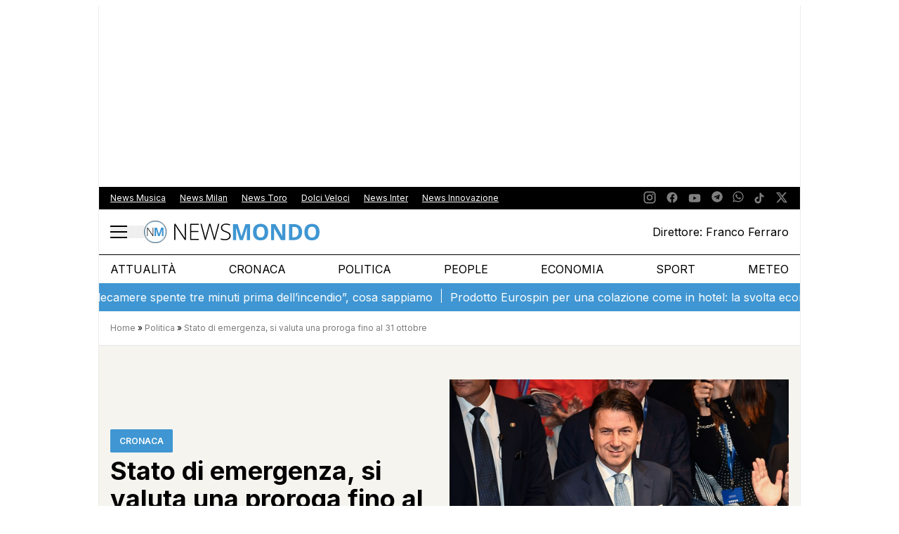

--- FILE ---
content_type: text/html; charset=UTF-8
request_url: https://newsmondo.it/coronavirus-ipotesi-proroga-stato-emergenza-fino-al-31-ottobre/politica/
body_size: 79131
content:
<!doctype html>
<html lang="it-IT">
<head>
  <meta charset="utf-8">
  <meta name="viewport" content="width=device-width, initial-scale=1">
  
    
    
        <!-- Clickio Consent Main tag -->
        <script async type="text/javascript" src="//clickiocmp.com/t/consent_240700.js"></script>
        <script>
            !function () {
                var M = document.createElement("div");
                M.className = "azerion_privacy_privacy";
                M.style.position = "fixed";
                M.style.padding = "0";
                M.style.zIndex = "9999";
                M.style.background = "#f7f7f7";
                M.style.bottom = "70px";
                M.style.left = "0";
                M.style.boxSizing = "border-box";
                M.style.fontFamily = "Helvetica Neue, Arial, sans-serif";
                M.style.fontWeight = "400";
                M.style.fontSize = "14px";
                M.style.lineHeight = "14px";
                M.style.borderTopLeftRadius = "3px";
                M.style.borderTopRightRadius = "3px";
                M.style.borderBottomRightRadius = "3px";
                M.style.webkitBorderTopLeftRadius = "3px";
                M.style.webkitBorderTopRightRadius = "3px";
                M.style.webkitBorderBottomRightRadius = "3px";
                M.style.mozBorderRadiusTopleft = "3px";
                M.style.mozBorderRadiusTopright = "3px";
                M.style.mozBorderRadiusBottomright = "3px";
                M.style.writingMode = "tb-rl";

                var t = document.createElement("a");
                t.className = "azerion_privacy_privacybutton";
                t.href = "javascript:void(0)";
                t.onclick = function () {
                    if (window.__lxG__consent__ !== undefined && window.__lxG__consent__.getState() !== null) {
                        window.__lxG__consent__.showConsent();
                    }
                    return false;
                };
                t.style.padding = "5px";
                t.style.display = "block";
                t.style.textDecoration = "none";
                t.style.color = "#888";
                t.style.cursor = "pointer";
                t.style.boxSizing = "border-box";
                t.style.backgroundColor = "transparent";
                t.innerHTML = "Privacy";

                var w = document.createElement("img");
                w.className = "azerion_privacy_privacyimg";
                w.src = "[data-uri]";
                w.style.width = "14px";
                w.style.height = "14px";
                w.style.borderStyle = "none";
                w.style.boxSizing = "border-box";

                t.appendChild(w);
                M.appendChild(t);

                var D = 0;
                window.onscroll = function () {
                    if (D === 0) {
                        D++;
                        document.body.appendChild(M);
                    }
                };
            }();
        </script>
        <!-- End Quantcast Choice. Consent Manager Tag v2.0 (for TCF 2.0) -->

        
            <!-- GTM -->
            <!-- Google Tag Manager Delta Pictures-->
            <script>
                window.dataLayer = window.dataLayer || [];
            </script>
            <script>
                (function (w, d, s, l, i) {
                    w[l] = w[l] || [];
                    w[l].push({
                        'gtm.start':
                            new Date().getTime(), event: 'gtm.js'
                    });
                    var f = d.getElementsByTagName(s)[0],
                        j = d.createElement(s), dl = l != 'dataLayer' ? '&l=' + l : '';
                    j.async = true;
                    j.src =
                        'https://www.googletagmanager.com/gtm.js?id=' + i + dl;
                    f.parentNode.insertBefore(j, f);
                })(window, document, 'script', 'dataLayer', 'GTM-W6GV38H');
            </script>
            <!-- End Google Tag Manager -->


        
        <noscript>
            <img src="https://sb.scorecardresearch.com/p?c1=2&c2=29948965&cs_ucfr=&cv=2.0&cj=1"/>
        </noscript>

        <!-- Prior consent CMP V2 -->
        <script type="javascript/blocked">
            function sbloccajs() {

                //Inject Awin
                var awin = document.createElement('script');
                awin.src = 'https://www.dwin2.com/pub.402523.min.js';
                document.getElementsByTagName('head')[0].appendChild(awin);

                //Teads Cookieless
                window.teads_analytics = window.teads_analytics || {};
                window.teads_analytics.analytics_tag_id = "PUB_10391";
                window.teads_analytics.share = window.teads_analytics.share || function () {
                    ;(window.teads_analytics.shared_data = window.teads_analytics.shared_data || []).push(arguments)
                };

                var teads_cookieless = document.createElement('script');
                teads_cookieless.src = 'https://a.teads.tv/analytics/tag.js';
                teads_cookieless.async = true;
                document.getElementsByTagName('head')[0].appendChild(teads_cookieless);

            };

            //Sblocca CMP
            __tcfapi('addEventListener', 2, function (tcData, success) {
                if (success && tcData.gdprApplies) {
                    if (tcData.eventStatus === 'tcloaded' || tcData.eventStatus === 'useractioncomplete') {
                        if (tcData.purpose.consents[2]) {
                            window.personalized = true; //personalized
                        } else {
                            window.personalized = false; //not personalized
                        }

                        console.log('CMP: tcloaded || useractioncomplete');
                        //Unlock
                        //tcString
                        window.tcString = tcData.tcString;
                        sbloccajs();
                    } else {
                        console.log('Debug: tcData.eventStatus: ', tcData.eventStatus);
                    }
                }
            });
        </script>
        <!-- Prior consent CMP V2 -->

        <!-- Onesignal/CMP - delay -->
        <script type="javascript/blocked">
            /*Deferred Onesignal*/
            setTimeout(function () {
                console.log("EVOLVE:initialize OneSignal");
                window.OneSignal = window.OneSignal || [];
                window.OneSignal.push(function () {
                    window.OneSignal.init(window._oneSignalInitOptions);
                });
            }, 5000);
        </script>
    

    
        <!-- Quantcast Tag -->
        <script type="javascript/blocked">
            var _qevents = _qevents || [];

            (function () {
                var elem = document.createElement('script');
                elem.src = (document.location.protocol == "https:" ? "https://secure" : "http://edge") + ".quantserve.com/quant.js";
                elem.async = true;
                elem.type = "text/javascript";
                var scpt = document.getElementsByTagName('script')[0];
                scpt.parentNode.insertBefore(elem, scpt);
            })();

            _qevents.push({
                qacct: "p-zempfe9XwTUGE",
                uid: "sviluppo@deltapictures.it"
            });
        </script>

        <noscript>
            <div style="display:none;">
                <img src="//pixel.quantserve.com/pixel/p-zempfe9XwTUGE.gif" border="0" height="1" width="1" alt="Quantcast"/>
            </div>
        </noscript>
        <!-- End Quantcast tag -->

        <!--Evento Redattore -->
                    <script type="javascript/blocked">
                dataLayer.push({'trackingRedattore': "Autore Francesco Spagnolo"});
            </script>
        
    
        <script data-cfasync="false" data-no-defer="1" data-no-minify="1" data-no-optimize="1">var ewww_webp_supported=!1;function check_webp_feature(A,e){var w;e=void 0!==e?e:function(){},ewww_webp_supported?e(ewww_webp_supported):((w=new Image).onload=function(){ewww_webp_supported=0<w.width&&0<w.height,e&&e(ewww_webp_supported)},w.onerror=function(){e&&e(!1)},w.src="data:image/webp;base64,"+{alpha:"UklGRkoAAABXRUJQVlA4WAoAAAAQAAAAAAAAAAAAQUxQSAwAAAARBxAR/Q9ERP8DAABWUDggGAAAABQBAJ0BKgEAAQAAAP4AAA3AAP7mtQAAAA=="}[A])}check_webp_feature("alpha");</script><script data-cfasync="false" data-no-defer="1" data-no-minify="1" data-no-optimize="1">var Arrive=function(c,w){"use strict";if(c.MutationObserver&&"undefined"!=typeof HTMLElement){var r,a=0,u=(r=HTMLElement.prototype.matches||HTMLElement.prototype.webkitMatchesSelector||HTMLElement.prototype.mozMatchesSelector||HTMLElement.prototype.msMatchesSelector,{matchesSelector:function(e,t){return e instanceof HTMLElement&&r.call(e,t)},addMethod:function(e,t,r){var a=e[t];e[t]=function(){return r.length==arguments.length?r.apply(this,arguments):"function"==typeof a?a.apply(this,arguments):void 0}},callCallbacks:function(e,t){t&&t.options.onceOnly&&1==t.firedElems.length&&(e=[e[0]]);for(var r,a=0;r=e[a];a++)r&&r.callback&&r.callback.call(r.elem,r.elem);t&&t.options.onceOnly&&1==t.firedElems.length&&t.me.unbindEventWithSelectorAndCallback.call(t.target,t.selector,t.callback)},checkChildNodesRecursively:function(e,t,r,a){for(var i,n=0;i=e[n];n++)r(i,t,a)&&a.push({callback:t.callback,elem:i}),0<i.childNodes.length&&u.checkChildNodesRecursively(i.childNodes,t,r,a)},mergeArrays:function(e,t){var r,a={};for(r in e)e.hasOwnProperty(r)&&(a[r]=e[r]);for(r in t)t.hasOwnProperty(r)&&(a[r]=t[r]);return a},toElementsArray:function(e){return e=void 0!==e&&("number"!=typeof e.length||e===c)?[e]:e}}),e=(l.prototype.addEvent=function(e,t,r,a){a={target:e,selector:t,options:r,callback:a,firedElems:[]};return this._beforeAdding&&this._beforeAdding(a),this._eventsBucket.push(a),a},l.prototype.removeEvent=function(e){for(var t,r=this._eventsBucket.length-1;t=this._eventsBucket[r];r--)e(t)&&(this._beforeRemoving&&this._beforeRemoving(t),(t=this._eventsBucket.splice(r,1))&&t.length&&(t[0].callback=null))},l.prototype.beforeAdding=function(e){this._beforeAdding=e},l.prototype.beforeRemoving=function(e){this._beforeRemoving=e},l),t=function(i,n){var o=new e,l=this,s={fireOnAttributesModification:!1};return o.beforeAdding(function(t){var e=t.target;e!==c.document&&e!==c||(e=document.getElementsByTagName("html")[0]);var r=new MutationObserver(function(e){n.call(this,e,t)}),a=i(t.options);r.observe(e,a),t.observer=r,t.me=l}),o.beforeRemoving(function(e){e.observer.disconnect()}),this.bindEvent=function(e,t,r){t=u.mergeArrays(s,t);for(var a=u.toElementsArray(this),i=0;i<a.length;i++)o.addEvent(a[i],e,t,r)},this.unbindEvent=function(){var r=u.toElementsArray(this);o.removeEvent(function(e){for(var t=0;t<r.length;t++)if(this===w||e.target===r[t])return!0;return!1})},this.unbindEventWithSelectorOrCallback=function(r){var a=u.toElementsArray(this),i=r,e="function"==typeof r?function(e){for(var t=0;t<a.length;t++)if((this===w||e.target===a[t])&&e.callback===i)return!0;return!1}:function(e){for(var t=0;t<a.length;t++)if((this===w||e.target===a[t])&&e.selector===r)return!0;return!1};o.removeEvent(e)},this.unbindEventWithSelectorAndCallback=function(r,a){var i=u.toElementsArray(this);o.removeEvent(function(e){for(var t=0;t<i.length;t++)if((this===w||e.target===i[t])&&e.selector===r&&e.callback===a)return!0;return!1})},this},i=new function(){var s={fireOnAttributesModification:!1,onceOnly:!1,existing:!1};function n(e,t,r){return!(!u.matchesSelector(e,t.selector)||(e._id===w&&(e._id=a++),-1!=t.firedElems.indexOf(e._id)))&&(t.firedElems.push(e._id),!0)}var c=(i=new t(function(e){var t={attributes:!1,childList:!0,subtree:!0};return e.fireOnAttributesModification&&(t.attributes=!0),t},function(e,i){e.forEach(function(e){var t=e.addedNodes,r=e.target,a=[];null!==t&&0<t.length?u.checkChildNodesRecursively(t,i,n,a):"attributes"===e.type&&n(r,i)&&a.push({callback:i.callback,elem:r}),u.callCallbacks(a,i)})})).bindEvent;return i.bindEvent=function(e,t,r){t=void 0===r?(r=t,s):u.mergeArrays(s,t);var a=u.toElementsArray(this);if(t.existing){for(var i=[],n=0;n<a.length;n++)for(var o=a[n].querySelectorAll(e),l=0;l<o.length;l++)i.push({callback:r,elem:o[l]});if(t.onceOnly&&i.length)return r.call(i[0].elem,i[0].elem);setTimeout(u.callCallbacks,1,i)}c.call(this,e,t,r)},i},o=new function(){var a={};function i(e,t){return u.matchesSelector(e,t.selector)}var n=(o=new t(function(){return{childList:!0,subtree:!0}},function(e,r){e.forEach(function(e){var t=e.removedNodes,e=[];null!==t&&0<t.length&&u.checkChildNodesRecursively(t,r,i,e),u.callCallbacks(e,r)})})).bindEvent;return o.bindEvent=function(e,t,r){t=void 0===r?(r=t,a):u.mergeArrays(a,t),n.call(this,e,t,r)},o};d(HTMLElement.prototype),d(NodeList.prototype),d(HTMLCollection.prototype),d(HTMLDocument.prototype),d(Window.prototype);var n={};return s(i,n,"unbindAllArrive"),s(o,n,"unbindAllLeave"),n}function l(){this._eventsBucket=[],this._beforeAdding=null,this._beforeRemoving=null}function s(e,t,r){u.addMethod(t,r,e.unbindEvent),u.addMethod(t,r,e.unbindEventWithSelectorOrCallback),u.addMethod(t,r,e.unbindEventWithSelectorAndCallback)}function d(e){e.arrive=i.bindEvent,s(i,e,"unbindArrive"),e.leave=o.bindEvent,s(o,e,"unbindLeave")}}(window,void 0),ewww_webp_supported=!1;function check_webp_feature(e,t){var r;ewww_webp_supported?t(ewww_webp_supported):((r=new Image).onload=function(){ewww_webp_supported=0<r.width&&0<r.height,t(ewww_webp_supported)},r.onerror=function(){t(!1)},r.src="data:image/webp;base64,"+{alpha:"UklGRkoAAABXRUJQVlA4WAoAAAAQAAAAAAAAAAAAQUxQSAwAAAARBxAR/Q9ERP8DAABWUDggGAAAABQBAJ0BKgEAAQAAAP4AAA3AAP7mtQAAAA==",animation:"UklGRlIAAABXRUJQVlA4WAoAAAASAAAAAAAAAAAAQU5JTQYAAAD/////AABBTk1GJgAAAAAAAAAAAAAAAAAAAGQAAABWUDhMDQAAAC8AAAAQBxAREYiI/gcA"}[e])}function ewwwLoadImages(e){if(e){for(var t=document.querySelectorAll(".batch-image img, .image-wrapper a, .ngg-pro-masonry-item a, .ngg-galleria-offscreen-seo-wrapper a"),r=0,a=t.length;r<a;r++)ewwwAttr(t[r],"data-src",t[r].getAttribute("data-webp")),ewwwAttr(t[r],"data-thumbnail",t[r].getAttribute("data-webp-thumbnail"));for(var i=document.querySelectorAll("div.woocommerce-product-gallery__image"),r=0,a=i.length;r<a;r++)ewwwAttr(i[r],"data-thumb",i[r].getAttribute("data-webp-thumb"))}for(var n=document.querySelectorAll("video"),r=0,a=n.length;r<a;r++)ewwwAttr(n[r],"poster",e?n[r].getAttribute("data-poster-webp"):n[r].getAttribute("data-poster-image"));for(var o,l=document.querySelectorAll("img.ewww_webp_lazy_load"),r=0,a=l.length;r<a;r++)e&&(ewwwAttr(l[r],"data-lazy-srcset",l[r].getAttribute("data-lazy-srcset-webp")),ewwwAttr(l[r],"data-srcset",l[r].getAttribute("data-srcset-webp")),ewwwAttr(l[r],"data-lazy-src",l[r].getAttribute("data-lazy-src-webp")),ewwwAttr(l[r],"data-src",l[r].getAttribute("data-src-webp")),ewwwAttr(l[r],"data-orig-file",l[r].getAttribute("data-webp-orig-file")),ewwwAttr(l[r],"data-medium-file",l[r].getAttribute("data-webp-medium-file")),ewwwAttr(l[r],"data-large-file",l[r].getAttribute("data-webp-large-file")),null!=(o=l[r].getAttribute("srcset"))&&!1!==o&&o.includes("R0lGOD")&&ewwwAttr(l[r],"src",l[r].getAttribute("data-lazy-src-webp"))),l[r].className=l[r].className.replace(/\bewww_webp_lazy_load\b/,"");for(var s=document.querySelectorAll(".ewww_webp"),r=0,a=s.length;r<a;r++)e?(ewwwAttr(s[r],"srcset",s[r].getAttribute("data-srcset-webp")),ewwwAttr(s[r],"src",s[r].getAttribute("data-src-webp")),ewwwAttr(s[r],"data-orig-file",s[r].getAttribute("data-webp-orig-file")),ewwwAttr(s[r],"data-medium-file",s[r].getAttribute("data-webp-medium-file")),ewwwAttr(s[r],"data-large-file",s[r].getAttribute("data-webp-large-file")),ewwwAttr(s[r],"data-large_image",s[r].getAttribute("data-webp-large_image")),ewwwAttr(s[r],"data-src",s[r].getAttribute("data-webp-src"))):(ewwwAttr(s[r],"srcset",s[r].getAttribute("data-srcset-img")),ewwwAttr(s[r],"src",s[r].getAttribute("data-src-img"))),s[r].className=s[r].className.replace(/\bewww_webp\b/,"ewww_webp_loaded");window.jQuery&&jQuery.fn.isotope&&jQuery.fn.imagesLoaded&&(jQuery(".fusion-posts-container-infinite").imagesLoaded(function(){jQuery(".fusion-posts-container-infinite").hasClass("isotope")&&jQuery(".fusion-posts-container-infinite").isotope()}),jQuery(".fusion-portfolio:not(.fusion-recent-works) .fusion-portfolio-wrapper").imagesLoaded(function(){jQuery(".fusion-portfolio:not(.fusion-recent-works) .fusion-portfolio-wrapper").isotope()}))}function ewwwWebPInit(e){ewwwLoadImages(e),ewwwNggLoadGalleries(e),document.arrive(".ewww_webp",function(){ewwwLoadImages(e)}),document.arrive(".ewww_webp_lazy_load",function(){ewwwLoadImages(e)}),document.arrive("videos",function(){ewwwLoadImages(e)}),"loading"==document.readyState?document.addEventListener("DOMContentLoaded",ewwwJSONParserInit):("undefined"!=typeof galleries&&ewwwNggParseGalleries(e),ewwwWooParseVariations(e))}function ewwwAttr(e,t,r){null!=r&&!1!==r&&e.setAttribute(t,r)}function ewwwJSONParserInit(){"undefined"!=typeof galleries&&check_webp_feature("alpha",ewwwNggParseGalleries),check_webp_feature("alpha",ewwwWooParseVariations)}function ewwwWooParseVariations(e){if(e)for(var t=document.querySelectorAll("form.variations_form"),r=0,a=t.length;r<a;r++){var i=t[r].getAttribute("data-product_variations"),n=!1;try{for(var o in i=JSON.parse(i))void 0!==i[o]&&void 0!==i[o].image&&(void 0!==i[o].image.src_webp&&(i[o].image.src=i[o].image.src_webp,n=!0),void 0!==i[o].image.srcset_webp&&(i[o].image.srcset=i[o].image.srcset_webp,n=!0),void 0!==i[o].image.full_src_webp&&(i[o].image.full_src=i[o].image.full_src_webp,n=!0),void 0!==i[o].image.gallery_thumbnail_src_webp&&(i[o].image.gallery_thumbnail_src=i[o].image.gallery_thumbnail_src_webp,n=!0),void 0!==i[o].image.thumb_src_webp&&(i[o].image.thumb_src=i[o].image.thumb_src_webp,n=!0));n&&ewwwAttr(t[r],"data-product_variations",JSON.stringify(i))}catch(e){}}}function ewwwNggParseGalleries(e){if(e)for(var t in galleries){var r=galleries[t];galleries[t].images_list=ewwwNggParseImageList(r.images_list)}}function ewwwNggLoadGalleries(e){e&&document.addEventListener("ngg.galleria.themeadded",function(e,t){window.ngg_galleria._create_backup=window.ngg_galleria.create,window.ngg_galleria.create=function(e,t){var r=$(e).data("id");return galleries["gallery_"+r].images_list=ewwwNggParseImageList(galleries["gallery_"+r].images_list),window.ngg_galleria._create_backup(e,t)}})}function ewwwNggParseImageList(e){for(var t in e){var r=e[t];if(void 0!==r["image-webp"]&&(e[t].image=r["image-webp"],delete e[t]["image-webp"]),void 0!==r["thumb-webp"]&&(e[t].thumb=r["thumb-webp"],delete e[t]["thumb-webp"]),void 0!==r.full_image_webp&&(e[t].full_image=r.full_image_webp,delete e[t].full_image_webp),void 0!==r.srcsets)for(var a in r.srcsets)nggSrcset=r.srcsets[a],void 0!==r.srcsets[a+"-webp"]&&(e[t].srcsets[a]=r.srcsets[a+"-webp"],delete e[t].srcsets[a+"-webp"]);if(void 0!==r.full_srcsets)for(var i in r.full_srcsets)nggFSrcset=r.full_srcsets[i],void 0!==r.full_srcsets[i+"-webp"]&&(e[t].full_srcsets[i]=r.full_srcsets[i+"-webp"],delete e[t].full_srcsets[i+"-webp"])}return e}check_webp_feature("alpha",ewwwWebPInit);</script><meta name='robots' content='index, follow, max-image-preview:large, max-snippet:-1, max-video-preview:-1' />

	<!-- This site is optimized with the Yoast SEO plugin v26.5 - https://yoast.com/wordpress/plugins/seo/ -->
	<title>Stato di emergenza, si valuta una proroga fino al 31 ottobre</title>
	<meta name="description" content="Stato di emergenza prorogato fino al 31 ottobre? Sembra essere questa l&#039;ultima idea del Governo. Si attende un decreto ad hoc." />
	<link rel="canonical" href="https://newsmondo.it/coronavirus-ipotesi-proroga-stato-emergenza-fino-al-31-ottobre/politica/" />
	<meta property="og:locale" content="it_IT" />
	<meta property="og:type" content="article" />
	<meta property="og:title" content="Stato di emergenza, si valuta una proroga fino al 31 ottobre" />
	<meta property="og:description" content="Stato di emergenza prorogato fino al 31 ottobre? Sembra essere questa l&#039;ultima idea del Governo. Si attende un decreto ad hoc." />
	<meta property="og:url" content="https://newsmondo.it/coronavirus-ipotesi-proroga-stato-emergenza-fino-al-31-ottobre/politica/" />
	<meta property="og:site_name" content="News Mondo" />
	<meta property="article:publisher" content="https://www.facebook.com/newsmondo/" />
	<meta property="article:author" content="https://www.facebook.com/francesco.spagnolo.12" />
	<meta property="article:published_time" content="2020-07-13T07:25:59+00:00" />
	<meta property="article:modified_time" content="2020-07-13T08:04:24+00:00" />
	<meta property="og:image" content="https://newsmondo.it/wp-content/uploads/2019/11/IM_Giuseppe_Conte-9.jpg" />
	<meta property="og:image:width" content="1200" />
	<meta property="og:image:height" content="800" />
	<meta property="og:image:type" content="image/jpeg" />
	<meta name="author" content="Francesco Spagnolo" />
	<meta name="twitter:card" content="summary_large_image" />
	<meta name="twitter:creator" content="@92spagnolo" />
	<meta name="twitter:site" content="@news_mondo_h24" />
	<meta name="twitter:label1" content="Scritto da" />
	<meta name="twitter:data1" content="Francesco Spagnolo" />
	<meta name="twitter:label2" content="Tempo di lettura stimato" />
	<meta name="twitter:data2" content="1 minuto" />
	<!-- / Yoast SEO plugin. -->


<link rel="alternate" title="oEmbed (JSON)" type="application/json+oembed" href="https://newsmondo.it/wp-json/oembed/1.0/embed?url=https%3A%2F%2Fnewsmondo.it%2Fcoronavirus-ipotesi-proroga-stato-emergenza-fino-al-31-ottobre%2Fpolitica%2F" />
<link rel="alternate" title="oEmbed (XML)" type="text/xml+oembed" href="https://newsmondo.it/wp-json/oembed/1.0/embed?url=https%3A%2F%2Fnewsmondo.it%2Fcoronavirus-ipotesi-proroga-stato-emergenza-fino-al-31-ottobre%2Fpolitica%2F&#038;format=xml" />
<style id='wp-img-auto-sizes-contain-inline-css' type='text/css'>
img:is([sizes=auto i],[sizes^="auto," i]){contain-intrinsic-size:3000px 1500px}
/*# sourceURL=wp-img-auto-sizes-contain-inline-css */
</style>
<link rel='stylesheet' id='style-css' href='https://newsmondo.it/wp-content/plugins/TooPib//css/pib.css?ver=6.9' type='text/css'  media="none" onload="if(media!=&apos;all&apos;)media=&apos;all&apos;"='all' />
<style id='wp-block-heading-inline-css' type='text/css'>
h1:where(.wp-block-heading).has-background,h2:where(.wp-block-heading).has-background,h3:where(.wp-block-heading).has-background,h4:where(.wp-block-heading).has-background,h5:where(.wp-block-heading).has-background,h6:where(.wp-block-heading).has-background{padding:1.25em 2.375em}h1.has-text-align-left[style*=writing-mode]:where([style*=vertical-lr]),h1.has-text-align-right[style*=writing-mode]:where([style*=vertical-rl]),h2.has-text-align-left[style*=writing-mode]:where([style*=vertical-lr]),h2.has-text-align-right[style*=writing-mode]:where([style*=vertical-rl]),h3.has-text-align-left[style*=writing-mode]:where([style*=vertical-lr]),h3.has-text-align-right[style*=writing-mode]:where([style*=vertical-rl]),h4.has-text-align-left[style*=writing-mode]:where([style*=vertical-lr]),h4.has-text-align-right[style*=writing-mode]:where([style*=vertical-rl]),h5.has-text-align-left[style*=writing-mode]:where([style*=vertical-lr]),h5.has-text-align-right[style*=writing-mode]:where([style*=vertical-rl]),h6.has-text-align-left[style*=writing-mode]:where([style*=vertical-lr]),h6.has-text-align-right[style*=writing-mode]:where([style*=vertical-rl]){rotate:180deg}
/*# sourceURL=https://newsmondo.it/wp-includes/blocks/heading/style.min.css */
</style>
<style id='wp-block-paragraph-inline-css' type='text/css'>
.is-small-text{font-size:.875em}.is-regular-text{font-size:1em}.is-large-text{font-size:2.25em}.is-larger-text{font-size:3em}.has-drop-cap:not(:focus):first-letter{float:left;font-size:8.4em;font-style:normal;font-weight:100;line-height:.68;margin:.05em .1em 0 0;text-transform:uppercase}body.rtl .has-drop-cap:not(:focus):first-letter{float:none;margin-left:.1em}p.has-drop-cap.has-background{overflow:hidden}:root :where(p.has-background){padding:1.25em 2.375em}:where(p.has-text-color:not(.has-link-color)) a{color:inherit}p.has-text-align-left[style*="writing-mode:vertical-lr"],p.has-text-align-right[style*="writing-mode:vertical-rl"]{rotate:180deg}
/*# sourceURL=https://newsmondo.it/wp-includes/blocks/paragraph/style.min.css */
</style>
<style id='wp-block-image-inline-css' type='text/css'>
.wp-block-image>a,.wp-block-image>figure>a{display:inline-block}.wp-block-image img{box-sizing:border-box;height:auto;max-width:100%;vertical-align:bottom}@media not (prefers-reduced-motion){.wp-block-image img.hide{visibility:hidden}.wp-block-image img.show{animation:show-content-image .4s}}.wp-block-image[style*=border-radius] img,.wp-block-image[style*=border-radius]>a{border-radius:inherit}.wp-block-image.has-custom-border img{box-sizing:border-box}.wp-block-image.aligncenter{text-align:center}.wp-block-image.alignfull>a,.wp-block-image.alignwide>a{width:100%}.wp-block-image.alignfull img,.wp-block-image.alignwide img{height:auto;width:100%}.wp-block-image .aligncenter,.wp-block-image .alignleft,.wp-block-image .alignright,.wp-block-image.aligncenter,.wp-block-image.alignleft,.wp-block-image.alignright{display:table}.wp-block-image .aligncenter>figcaption,.wp-block-image .alignleft>figcaption,.wp-block-image .alignright>figcaption,.wp-block-image.aligncenter>figcaption,.wp-block-image.alignleft>figcaption,.wp-block-image.alignright>figcaption{caption-side:bottom;display:table-caption}.wp-block-image .alignleft{float:left;margin:.5em 1em .5em 0}.wp-block-image .alignright{float:right;margin:.5em 0 .5em 1em}.wp-block-image .aligncenter{margin-left:auto;margin-right:auto}.wp-block-image :where(figcaption){margin-bottom:1em;margin-top:.5em}.wp-block-image.is-style-circle-mask img{border-radius:9999px}@supports ((-webkit-mask-image:none) or (mask-image:none)) or (-webkit-mask-image:none){.wp-block-image.is-style-circle-mask img{border-radius:0;-webkit-mask-image:url('data:image/svg+xml;utf8,<svg viewBox="0 0 100 100" xmlns="http://www.w3.org/2000/svg"><circle cx="50" cy="50" r="50"/></svg>');mask-image:url('data:image/svg+xml;utf8,<svg viewBox="0 0 100 100" xmlns="http://www.w3.org/2000/svg"><circle cx="50" cy="50" r="50"/></svg>');mask-mode:alpha;-webkit-mask-position:center;mask-position:center;-webkit-mask-repeat:no-repeat;mask-repeat:no-repeat;-webkit-mask-size:contain;mask-size:contain}}:root :where(.wp-block-image.is-style-rounded img,.wp-block-image .is-style-rounded img){border-radius:9999px}.wp-block-image figure{margin:0}.wp-lightbox-container{display:flex;flex-direction:column;position:relative}.wp-lightbox-container img{cursor:zoom-in}.wp-lightbox-container img:hover+button{opacity:1}.wp-lightbox-container button{align-items:center;backdrop-filter:blur(16px) saturate(180%);background-color:#5a5a5a40;border:none;border-radius:4px;cursor:zoom-in;display:flex;height:20px;justify-content:center;opacity:0;padding:0;position:absolute;right:16px;text-align:center;top:16px;width:20px;z-index:100}@media not (prefers-reduced-motion){.wp-lightbox-container button{transition:opacity .2s ease}}.wp-lightbox-container button:focus-visible{outline:3px auto #5a5a5a40;outline:3px auto -webkit-focus-ring-color;outline-offset:3px}.wp-lightbox-container button:hover{cursor:pointer;opacity:1}.wp-lightbox-container button:focus{opacity:1}.wp-lightbox-container button:focus,.wp-lightbox-container button:hover,.wp-lightbox-container button:not(:hover):not(:active):not(.has-background){background-color:#5a5a5a40;border:none}.wp-lightbox-overlay{box-sizing:border-box;cursor:zoom-out;height:100vh;left:0;overflow:hidden;position:fixed;top:0;visibility:hidden;width:100%;z-index:100000}.wp-lightbox-overlay .close-button{align-items:center;cursor:pointer;display:flex;justify-content:center;min-height:40px;min-width:40px;padding:0;position:absolute;right:calc(env(safe-area-inset-right) + 16px);top:calc(env(safe-area-inset-top) + 16px);z-index:5000000}.wp-lightbox-overlay .close-button:focus,.wp-lightbox-overlay .close-button:hover,.wp-lightbox-overlay .close-button:not(:hover):not(:active):not(.has-background){background:none;border:none}.wp-lightbox-overlay .lightbox-image-container{height:var(--wp--lightbox-container-height);left:50%;overflow:hidden;position:absolute;top:50%;transform:translate(-50%,-50%);transform-origin:top left;width:var(--wp--lightbox-container-width);z-index:9999999999}.wp-lightbox-overlay .wp-block-image{align-items:center;box-sizing:border-box;display:flex;height:100%;justify-content:center;margin:0;position:relative;transform-origin:0 0;width:100%;z-index:3000000}.wp-lightbox-overlay .wp-block-image img{height:var(--wp--lightbox-image-height);min-height:var(--wp--lightbox-image-height);min-width:var(--wp--lightbox-image-width);width:var(--wp--lightbox-image-width)}.wp-lightbox-overlay .wp-block-image figcaption{display:none}.wp-lightbox-overlay button{background:none;border:none}.wp-lightbox-overlay .scrim{background-color:#fff;height:100%;opacity:.9;position:absolute;width:100%;z-index:2000000}.wp-lightbox-overlay.active{visibility:visible}@media not (prefers-reduced-motion){.wp-lightbox-overlay.active{animation:turn-on-visibility .25s both}.wp-lightbox-overlay.active img{animation:turn-on-visibility .35s both}.wp-lightbox-overlay.show-closing-animation:not(.active){animation:turn-off-visibility .35s both}.wp-lightbox-overlay.show-closing-animation:not(.active) img{animation:turn-off-visibility .25s both}.wp-lightbox-overlay.zoom.active{animation:none;opacity:1;visibility:visible}.wp-lightbox-overlay.zoom.active .lightbox-image-container{animation:lightbox-zoom-in .4s}.wp-lightbox-overlay.zoom.active .lightbox-image-container img{animation:none}.wp-lightbox-overlay.zoom.active .scrim{animation:turn-on-visibility .4s forwards}.wp-lightbox-overlay.zoom.show-closing-animation:not(.active){animation:none}.wp-lightbox-overlay.zoom.show-closing-animation:not(.active) .lightbox-image-container{animation:lightbox-zoom-out .4s}.wp-lightbox-overlay.zoom.show-closing-animation:not(.active) .lightbox-image-container img{animation:none}.wp-lightbox-overlay.zoom.show-closing-animation:not(.active) .scrim{animation:turn-off-visibility .4s forwards}}@keyframes show-content-image{0%{visibility:hidden}99%{visibility:hidden}to{visibility:visible}}@keyframes turn-on-visibility{0%{opacity:0}to{opacity:1}}@keyframes turn-off-visibility{0%{opacity:1;visibility:visible}99%{opacity:0;visibility:visible}to{opacity:0;visibility:hidden}}@keyframes lightbox-zoom-in{0%{transform:translate(calc((-100vw + var(--wp--lightbox-scrollbar-width))/2 + var(--wp--lightbox-initial-left-position)),calc(-50vh + var(--wp--lightbox-initial-top-position))) scale(var(--wp--lightbox-scale))}to{transform:translate(-50%,-50%) scale(1)}}@keyframes lightbox-zoom-out{0%{transform:translate(-50%,-50%) scale(1);visibility:visible}99%{visibility:visible}to{transform:translate(calc((-100vw + var(--wp--lightbox-scrollbar-width))/2 + var(--wp--lightbox-initial-left-position)),calc(-50vh + var(--wp--lightbox-initial-top-position))) scale(var(--wp--lightbox-scale));visibility:hidden}}
/*# sourceURL=https://newsmondo.it/wp-includes/blocks/image/style.min.css */
</style>
<link rel='stylesheet' id='app/0-css' fetchpriority="high" href='https://newsmondo.it/wp-content/themes/wordpress-evolve-theme/public/css/app.06e531.css' type='text/css' media='all' />
<script src="https://newsmondo.it/wp-includes/js/jquery/jquery.min.js?ver=3.7.1" id="jquery-core-js"></script>
<script src="https://newsmondo.it/wp-includes/js/jquery/jquery-migrate.min.js?ver=3.4.1" id="jquery-migrate-js"></script>
<link rel="https://api.w.org/" href="https://newsmondo.it/wp-json/" /><link rel="alternate" title="JSON" type="application/json" href="https://newsmondo.it/wp-json/wp/v2/posts/274076" /><link rel="EditURI" type="application/rsd+xml" title="RSD" href="https://newsmondo.it/xmlrpc.php?rsd" />
<meta name="generator" content="WordPress 6.9" />
<link rel='shortlink' href='https://newsmondo.it/?p=274076' />
<script src="https://newsmondo.it/wp-content/plugins/TooPib/js/pib.js?cb=1.2.2"></script><!-- Schema optimized by Schema Pro --><script type="application/ld+json">{"@context":"https:\/\/schema.org","@type":"NewsArticle","mainEntityOfPage":{"@type":"WebPage","@id":"https:\/\/newsmondo.it\/coronavirus-ipotesi-proroga-stato-emergenza-fino-al-31-ottobre\/politica\/"},"headline":"Stato di emergenza, si valuta una proroga fino al 31 ottobre","image":{"@type":"ImageObject","url":"https:\/\/newsmondo.it\/wp-content\/uploads\/2019\/11\/IM_Giuseppe_Conte-9.jpg","width":1200,"height":800},"datePublished":"2020-07-13T09:25:59","dateModified":"2020-07-13T10:04:24","author":{"@type":"Person","name":"Francesco Spagnolo"},"publisher":{"@type":"Organization","name":"News Mondo","logo":{"@type":"ImageObject","url":"https:\/\/newsmondo.it\/wp-content\/uploads\/2023\/07\/DP_newsmondo_icon.png"}}}</script><!-- / Schema optimized by Schema Pro -->
    <link rel="preconnect"
          href="https://fonts.gstatic.com"
          crossorigin />

    <link rel="preload"
          as="style"
          href="https://fonts.googleapis.com/css2?family=Inter:wght@100;400;600;700;900&display=swap" />

    <link rel="stylesheet"
          href="https://fonts.googleapis.com/css2?family=Inter:wght@100;400;600;700;900&display=swap"
          media="print" onload="this.media='all'" />

    <noscript>
        <link rel="stylesheet"
              href="https://fonts.googleapis.com/css2?family=Inter:wght@100;400;600;700;900&display=swap" />
    </noscript>
<noscript><style>.lazyload[data-src]{display:none !important;}</style></noscript><style>.lazyload{background-image:none !important;}.lazyload:before{background-image:none !important;}</style>			<style id="wpsp-style-frontend"></style>
			<link rel="icon" href="https://newsmondo.it/wp-content/uploads/2023/07/cropped-DP_newsmondo_icon-60x60.png" sizes="32x32" />
<link rel="icon" href="https://newsmondo.it/wp-content/uploads/2023/07/cropped-DP_newsmondo_icon-220x220.png" sizes="192x192" />
<link rel="apple-touch-icon" href="https://newsmondo.it/wp-content/uploads/2023/07/cropped-DP_newsmondo_icon-220x220.png" />
<meta name="msapplication-TileImage" content="https://newsmondo.it/wp-content/uploads/2023/07/cropped-DP_newsmondo_icon-300x300.png" />
		<style id="wp-custom-css">
			/* Sanpaolo pausa */

/* .sanpaolo-off {
	display:none !important;
} */

/* Fix Elenco puntato */
.single article .entry-content li {
	font-size: 20px;
}

/* Related Post Fix */
.related-post-container {
    align-items: center;
    background-color: #f9f9f9;
    border-radius: 8px;
    display: flex;
    margin: 20px 0;
    overflow: hidden;
}

.related-post-container .image {
    flex: 0 0 30%;
}

.related-post-container .image img {
    display: block;
    height: 120px!important;
    margin-bottom: 0!important;
    width: 190px!important;
		object-fit: cover;
}

.related-post-container .title {
    padding-left: 10px;
    padding-right: 10px;
}

.related-post-container .title h5, .related-post-container .title h6 {
    font-weight: 700;
    -webkit-text-decoration: none!important;
    text-decoration: none!important;
}

.related-post-container .title h5 {
    color: #333;
    font-size: 20px;
    margin: 0;
}

.related-post-container .title h6 {
    color: #3f96d2;
    font-size: 14px;
    margin-bottom: 8px;
    text-transform: uppercase;
		text-decoration: none;
}

/* Hide Fascione */
/* .wp-block-evolve-sponsor {
	display: none!important;
} */

/* small font fix */
.small-text-p {
    font-size: 0.875rem !important;
}

/* meteo fix */
.meteo-desk {
    display: block !important;
}
.meteo-mobile {
    display: none !important;
}

@media screen and (max-width: 768px) {
    .meteo-desk {
        display: none !important;
    }
    .meteo-mobile {
        display: block !important;
    }
}

/* page eventi mod */
.page-id-540451 h1 {
    background-color: #0c1c5e;
    padding: 0px 10px;
    color: #fff;
}

@media screen and (max-width: 424px) {
    .page-id-540451 h1 {
        font-size: 1.65rem;
    }
}

/* tag usa mod */
.tag-40793 h1#title-archive {
    background: rgb(60,59,110);
    background: linear-gradient(90deg, rgba(60,59,110,1) 60%, rgba(178,34,52,1) 95%);
    padding: 0px 10px;
    color: #fff;
}

.text-black {
  color: #000!important;
}

/* category tech mod */
.category-2102 h1#title-archive {
    background-color: #29bdd4;
    padding: 0px 10px;
    color: #fff;
}

@media screen and (max-width: 424px) {
    .category-2102 h1#title-archive {
        font-size: 1.637rem;
    }
}

.wp-block-widget-last-articles .post-cat {
	font-size: 0.65rem!important;
}

/* image inarticle spacing fix */
.single figcaption {
    margin-bottom: 1rem;
    color: #7b7b7b;
    font-style: italic;
}

.single img {
	margin-bottom: 1rem;
}
@media only screen and (min-width:1024px) {
	h1.font-bold.text-4xl.my-3 {
			padding-right: 30px;
	}
}
	
@media screen and (max-width:1023px){
	
	#adwallpaper2 > div, #adnativehp,#adnative, #adnative, #admpumiddle2,#admputop2, #admpufoot2 /*,,#ad_dyn1,#ad_dyn2,#ad_dyn3 .code-block-52, .code-block-55, .code-block-56, .code-block-57, .code-block-51*/{
		position:sticky;
		top:180px;
}
	
	.code-block-34{
		min-height: 122px;
	}
	
	
		/* Margine adv mobile*/
 #adnativehp ,#adnative, #admpumiddle2,#admputop2 , #admpufoot2,#ad_dyn1,#ad_dyn2,#ad_dyn3{
		margin-bottom:20px;
}


	#adwallpaper{
	display:none !important;
	}
	
		#adwallpaper2{
	display:flex;
			justify-content:center;
			align-items:center;
	}
	
	/*CLS IOL preallocamento*/
	
	
@media only screen and (max-width:1023px) {
	
		 .code-block-56, .code-block-57, .code-block-58{
	min-height:250px!important;
	}

	.code-block-35, .code-block-39, .code-block-42, .code-block-45,.code-block-46, .code-block-48, .code-block-51,.code-block-52, .code-block-55, .code-block-59{
	min-height:600px!important;
	}

 .code-block-56, .code-block-57, .code-block-58{
	min-height:250px!important;
	}
	
		
	.code-block-40,.code-block-49,.code-block-50,.code-block-54,.code-block-60,.code-block-61,.code-block-63{
		display:none !important;
	}
}
	
@media only screen and (min-width:1024px) {
	.code-block-49, .code-block-50, .code-block-40, .code-block-41, .code-block-60,.code-block-61,.code-block-63{
	min-height:600px!important;
	}
	
	.code-block-59{
		min-height:250px !important;
	}

	.code-block-46{
	min-height:100px!important;
	}

}

	
	/*Centra nuovamente i dyn da mobile*/
	.code-block-56, .code-block-57, .code-block-58,#ad_dyn1, #ad_dyn2, #ad_dyn3{
		float:none!important;
		text-align:center!important;
		display:flex;
		justify-content:center;
}	
}

/* Nasconde adv header mobile su desktop*/
@media screen and (min-width:1024px){
#adwallpaper2{
	display:none;
	}
	
	#adwallpaper{
	    min-height: 250px!important;
    display: flex!important;
    justify-content: center!important;
    align-items: center!important;
	}
}

#bh_flexible{
	z-index:99990;
}

/*Fix maschera adv quando carichi la pagina MOBILE*/
#eyeDiv{
	z-index:999999 !important;
}

header{
	z-index:999 !important;
}

/*Botton gestione privacy*/
.qc-cmp2-persistent-link{
	display:none;
}



/*CSS Per Adv a rotaia*/
.code-block-50, .code-block-60, .code-block-63{display:block;}
.code-block-50 >div, .code-block-60 >div, .code-block-63 >div {
  align-self: flex-start!important;
  margin: 0 auto!important;
  overflow: hidden!important;
  position: -webkit-sticky!important;
  position: sticky!important;
  top: 55px!important;
 }

#amp-mobile-version-switcher{
	position:relative !important;
}

/* One Signal Bell */
#onesignal-slidedown-container {
	display: none!important;
}

@media screen and (min-width: 1004px) {
    #onesignal-bell-launcher{
        left:20px;
        right:0;
    }

    #onesignal-bell-container{
        left:0;
        right:100%;
    }
	
	#onesignal-bell-container.onesignal-reset .onesignal-bell-launcher.onesignal-bell-launcher-bottom-right.onesignal-bell-launcher-md .onesignal-bell-launcher-message {
			right: -180px!important;
	}
	
	#onesignal-bell-container.onesignal-reset .onesignal-bell-launcher.onesignal-bell-launcher-bottom-right.onesignal-bell-launcher-md .onesignal-bell-launcher-dialog {
			right: -180px!important;
	}
}

#onesignal-popover-container.slide-up, #onesignal-slidedown-container.slide-up {
    top: 0;
}

#onesignal-popover-container.slide-up #onesignal-popover-dialog, #onesignal-popover-container.slide-up #onesignal-slidedown-dialog, #onesignal-slidedown-container.slide-up #onesignal-popover-dialog, #onesignal-slidedown-container.slide-up #onesignal-slidedown-dialog {
    border-bottom-left-radius: unset !important !important;
    border-bottom-right-radius: unset !important;
    width: 100% !important;
    -webkit-animation-name: slideDownEnter !important;
    -webkit-animation-iteration-count: 1 !important;
    -webkit-animation-timing-function: ease-out !important;
    -webkit-animation-duration: .4s !important;
    -webkit-animation-fill-mode: forwards !important;
    animation-name: slideDownEnter !important;
    animation-iteration-count: 1 !important;
    animation-timing-function: ease-out !important;
    animation-duration: .4s !important;
    animation-fill-mode: forwards !important;
}

.single article .ultimo-aggiornamento {
    margin-top: 1.25rem;
}

.wp-block-embed-youtube {
  position: relative;
  padding-bottom: 56.25%;
  height: 0;
}


.wp-block-embed-youtube iframe {
  position: absolute;
  top: 0;
  left: 0;
  width: 100%;
  height: 100%;
}

#dolcivelociSvg .st0{
	fill:none !important;
}

.azerion_privacy_privacybutton{
	display:none !important;
}

#headerChannelBar a:has(.tiktok-svg) {
    display: inline !important;
}

a:where(:not(.wp-element-button)) {
    text-decoration: inherit!important;
}		</style>
		<meta name="publisuites-verify-code" content="aHR0cHM6Ly9uZXdzbW9uZG8uaXQ=" />
<!-- eBay -->
<meta name='ir-site-verification-token' value='-1029104439'>

<!--
<script type="text/javascript">
                            (function () {
                                var script = document.createElement('script');
                                script.src = 'https://unpkg.com/web-vitals@3/dist/web-vitals.iife.js';
                                script.onload = function () {
                                    // When loading `web-vitals` using a classic script, all the public
                                    // methods can be found on the `webVitals` global namespace.
                                    // Logs CLS as the value changes.
                                    webVitals.onCLS(console.log, {reportAllChanges: true});
                                    webVitals.onFID(console.log);
                                    webVitals.onLCP(console.log);
                                };
                                document.head.appendChild(script);
                            })();
                            
                        </script>-->

    <script>
        // Dynamic ItaliaOnline
        if (window.innerWidth < 768){
            console.log("ItaliaOnline ad_dyn mobile");
                            pubAdsCfg = {'lazy': true, 'inread': true};
                        pubAdsCfg.dynamicAds = {'enable': true, 'id': ['ad_dyn1', 'ad_dyn2', 'ad_dyn3', 'ad_dyn4', 'ad_dyn5']};
        } else {
            console.log("ItaliaOnline ad_dyn desk");
                            pubAdsCfg = {'inread': true};
                        pubAdsCfg.dynamicAds = {'enable': true, 'id': ['ad_dyn1', 'ad_dyn2', 'ad_dyn3']};
        }
        console.log(pubAdsCfg);
    </script>





  <link rel="preconnect" href="https://www.iolam.it" crossorigin="use-credentials">
  <link rel="preconnect" href="https://c.amazon-adsystem.com" crossorigin="use-credentials">
  <link rel="preconnect" href="https://adservice.google.com" crossorigin="use-credentials">
  <link rel="preconnect" href="https://adservice.google.it" crossorigin="use-credentials">
  <link rel="preconnect" href="https://securepubads.g.doubleclick.net" crossorigin="use-credentials">

      <!-- ItaliaOnline script -->
    <script type="javascript/blocked" src="https://www.iolam.it/namespace/partner/web/deltapictures/newsmondo/other/1.1.min.js"  async="async"></script>

    
 <script async src="https://t.seedtag.com/t/9637-8138-01.js"></script> 

<script>
  // Static Queue Snippet
! function(t, n) {
    t[n] = t[n] || {
        nlsQ: function(e, o, c, r, s, i) {
            return s = t.document, r = s.createElement("script"), r.async = 1, r.src =
                ("http:" === t.location.protocol ? "http:" : "https:") + "//cdn-gl.imrworldwide.com/conf/" +
                e + ".js#name=" + o + "&ns=" + n, i = s.getElementsByTagName("script")[0],
                i.parentNode.insertBefore(r, i), t[n][o] = t[n][o] || {
                    g: c || {},
                    ggPM: function(e, c, r, s, i) {
                        (t[n][o].q = t[n][o].q || []).push([e, c, r, s, i])
                    }
                }, t[n][o]}}}
(window, "NOLBUNDLE");

  // SDK Initialization
var nSdkInstance = NOLBUNDLE.nlsQ("P9F9CFE63-07BC-4FA8-B198-D28A786D96BD", "nlsnInstance");
  
  // Content Metadata 
  var nielsenMetadata = {
    type: 'static', 
    assetid: 274076, // *DYNAMIC METADATA*: unique ID for each article **REQUIRED**
    section: 'NewsMondo_BRW' // *DYNAMIC METADATA*: section of site **REQUIRED**
    }; 
    
   // Crea un ID unico per la scheda se non esiste già
    function uniqueTabID() {
        if (!sessionStorage.getItem('uniqueTabId')) {
            sessionStorage.setItem('uniqueTabId', Date.now().toString());
        }
        return sessionStorage.getItem('uniqueTabId');
    }

    // Esegue il logging per Nielsen e salva il timestamp
    function logNielsenRefresh() {
        console.log("NIELSEN TRIGGER =========");

        // Invia l'evento di inizio alla Nielsen SDK
        nSdkInstance.ggPM("staticstart", nielsenMetadata);

        // Salva il timestamp del log in localStorage identificato dall'ID unico della scheda
        localStorage.setItem('lastNielsenLog-' + uniqueTabID(), Date.now());
    }

    // Imposta il logging per Nielsen
    function setupNielsenLogging() {
        const tabID = uniqueTabID(); // Ottiene l'ID unico della scheda
        const lastLogTime = parseInt(localStorage.getItem('lastNielsenLog-' + tabID), 10); // Recupera l'ultimo timestamp di log
        const currentTime = Date.now(); // Ottiene il timestamp corrente
        const fiveMinutes = 300000; // Imposta l'intervallo a 5 minuti
        const timeSinceLastLog = currentTime - lastLogTime; // Calcola il tempo trascorso dall'ultimo log

        // Se è il primo log o sono passati almeno 5 minuti
        if (isNaN(lastLogTime) || timeSinceLastLog >= fiveMinutes) {
            logNielsenRefresh();
        } else {
            // Altrimenti, imposta un timeout per attendere fino al completamento dell'intervallo di 5 minuti
            setTimeout(logNielsenRefresh, fiveMinutes - timeSinceLastLog);
        }
    }

    // Controlla se l'URL contiene il parametro 'refresh_ce'
    if (window.location.search.includes('refresh_ce')) {
        // Configura il logging se il parametro è presente
        setupNielsenLogging();
    } else {
        // Altrimenti, esegue immediatamente il log
        logNielsenRefresh();
    }
</script>







<style id='global-styles-inline-css' type='text/css'>
:root{--wp--preset--aspect-ratio--square: 1;--wp--preset--aspect-ratio--4-3: 4/3;--wp--preset--aspect-ratio--3-4: 3/4;--wp--preset--aspect-ratio--3-2: 3/2;--wp--preset--aspect-ratio--2-3: 2/3;--wp--preset--aspect-ratio--16-9: 16/9;--wp--preset--aspect-ratio--9-16: 9/16;--wp--preset--color--black: #000;--wp--preset--color--cyan-bluish-gray: #abb8c3;--wp--preset--color--white: #fff;--wp--preset--color--pale-pink: #f78da7;--wp--preset--color--vivid-red: #cf2e2e;--wp--preset--color--luminous-vivid-orange: #ff6900;--wp--preset--color--luminous-vivid-amber: #fcb900;--wp--preset--color--light-green-cyan: #7bdcb5;--wp--preset--color--vivid-green-cyan: #00d084;--wp--preset--color--pale-cyan-blue: #8ed1fc;--wp--preset--color--vivid-cyan-blue: #0693e3;--wp--preset--color--vivid-purple: #9b51e0;--wp--preset--color--inherit: inherit;--wp--preset--color--current: currentcolor;--wp--preset--color--transparent: transparent;--wp--preset--color--slate-50: #f8fafc;--wp--preset--color--slate-100: #f1f5f9;--wp--preset--color--slate-200: #e2e8f0;--wp--preset--color--slate-300: #cbd5e1;--wp--preset--color--slate-400: #94a3b8;--wp--preset--color--slate-500: #64748b;--wp--preset--color--slate-600: #475569;--wp--preset--color--slate-700: #334155;--wp--preset--color--slate-800: #1e293b;--wp--preset--color--slate-900: #0f172a;--wp--preset--color--slate-950: #020617;--wp--preset--color--gray-50: #f9fafb;--wp--preset--color--gray-100: #f3f4f6;--wp--preset--color--gray-200: #e5e7eb;--wp--preset--color--gray-300: #d1d5db;--wp--preset--color--gray-400: #9ca3af;--wp--preset--color--gray-500: #6b7280;--wp--preset--color--gray-600: #4b5563;--wp--preset--color--gray-700: #374151;--wp--preset--color--gray-800: #1f2937;--wp--preset--color--gray-900: #111827;--wp--preset--color--gray-950: #030712;--wp--preset--color--zinc-50: #fafafa;--wp--preset--color--zinc-100: #f4f4f5;--wp--preset--color--zinc-200: #e4e4e7;--wp--preset--color--zinc-300: #d4d4d8;--wp--preset--color--zinc-400: #a1a1aa;--wp--preset--color--zinc-500: #71717a;--wp--preset--color--zinc-600: #52525b;--wp--preset--color--zinc-700: #3f3f46;--wp--preset--color--zinc-800: #27272a;--wp--preset--color--zinc-900: #18181b;--wp--preset--color--zinc-950: #09090b;--wp--preset--color--neutral-50: #fafafa;--wp--preset--color--neutral-100: #f5f5f5;--wp--preset--color--neutral-200: #e5e5e5;--wp--preset--color--neutral-300: #d4d4d4;--wp--preset--color--neutral-400: #a3a3a3;--wp--preset--color--neutral-500: #737373;--wp--preset--color--neutral-600: #525252;--wp--preset--color--neutral-700: #404040;--wp--preset--color--neutral-800: #262626;--wp--preset--color--neutral-900: #171717;--wp--preset--color--neutral-950: #0a0a0a;--wp--preset--color--stone-50: #fafaf9;--wp--preset--color--stone-100: #f5f5f4;--wp--preset--color--stone-200: #e7e5e4;--wp--preset--color--stone-300: #d6d3d1;--wp--preset--color--stone-400: #a8a29e;--wp--preset--color--stone-500: #78716c;--wp--preset--color--stone-600: #57534e;--wp--preset--color--stone-700: #44403c;--wp--preset--color--stone-800: #292524;--wp--preset--color--stone-900: #1c1917;--wp--preset--color--stone-950: #0c0a09;--wp--preset--color--red-50: #fef2f2;--wp--preset--color--red-100: #fee2e2;--wp--preset--color--red-200: #fecaca;--wp--preset--color--red-300: #fca5a5;--wp--preset--color--red-400: #f87171;--wp--preset--color--red-500: #ef4444;--wp--preset--color--red-600: #dc2626;--wp--preset--color--red-700: #b91c1c;--wp--preset--color--red-800: #991b1b;--wp--preset--color--red-900: #7f1d1d;--wp--preset--color--red-950: #450a0a;--wp--preset--color--orange-50: #fff7ed;--wp--preset--color--orange-100: #ffedd5;--wp--preset--color--orange-200: #fed7aa;--wp--preset--color--orange-300: #fdba74;--wp--preset--color--orange-400: #fb923c;--wp--preset--color--orange-500: #f97316;--wp--preset--color--orange-600: #ea580c;--wp--preset--color--orange-700: #c2410c;--wp--preset--color--orange-800: #9a3412;--wp--preset--color--orange-900: #7c2d12;--wp--preset--color--orange-950: #431407;--wp--preset--color--amber-50: #fffbeb;--wp--preset--color--amber-100: #fef3c7;--wp--preset--color--amber-200: #fde68a;--wp--preset--color--amber-300: #fcd34d;--wp--preset--color--amber-400: #fbbf24;--wp--preset--color--amber-500: #f59e0b;--wp--preset--color--amber-600: #d97706;--wp--preset--color--amber-700: #b45309;--wp--preset--color--amber-800: #92400e;--wp--preset--color--amber-900: #78350f;--wp--preset--color--amber-950: #451a03;--wp--preset--color--yellow-50: #fefce8;--wp--preset--color--yellow-100: #fef9c3;--wp--preset--color--yellow-200: #fef08a;--wp--preset--color--yellow-300: #fde047;--wp--preset--color--yellow-400: #facc15;--wp--preset--color--yellow-500: #eab308;--wp--preset--color--yellow-600: #ca8a04;--wp--preset--color--yellow-700: #a16207;--wp--preset--color--yellow-800: #854d0e;--wp--preset--color--yellow-900: #713f12;--wp--preset--color--yellow-950: #422006;--wp--preset--color--lime-50: #f7fee7;--wp--preset--color--lime-100: #ecfccb;--wp--preset--color--lime-200: #d9f99d;--wp--preset--color--lime-300: #bef264;--wp--preset--color--lime-400: #a3e635;--wp--preset--color--lime-500: #84cc16;--wp--preset--color--lime-600: #65a30d;--wp--preset--color--lime-700: #4d7c0f;--wp--preset--color--lime-800: #3f6212;--wp--preset--color--lime-900: #365314;--wp--preset--color--lime-950: #1a2e05;--wp--preset--color--green-50: #f0fdf4;--wp--preset--color--green-100: #dcfce7;--wp--preset--color--green-200: #bbf7d0;--wp--preset--color--green-300: #86efac;--wp--preset--color--green-400: #4ade80;--wp--preset--color--green-500: #22c55e;--wp--preset--color--green-600: #16a34a;--wp--preset--color--green-700: #15803d;--wp--preset--color--green-800: #166534;--wp--preset--color--green-900: #14532d;--wp--preset--color--green-950: #052e16;--wp--preset--color--emerald-50: #ecfdf5;--wp--preset--color--emerald-100: #d1fae5;--wp--preset--color--emerald-200: #a7f3d0;--wp--preset--color--emerald-300: #6ee7b7;--wp--preset--color--emerald-400: #34d399;--wp--preset--color--emerald-500: #10b981;--wp--preset--color--emerald-600: #059669;--wp--preset--color--emerald-700: #047857;--wp--preset--color--emerald-800: #065f46;--wp--preset--color--emerald-900: #064e3b;--wp--preset--color--emerald-950: #022c22;--wp--preset--color--teal-50: #f0fdfa;--wp--preset--color--teal-100: #ccfbf1;--wp--preset--color--teal-200: #99f6e4;--wp--preset--color--teal-300: #5eead4;--wp--preset--color--teal-400: #2dd4bf;--wp--preset--color--teal-500: #14b8a6;--wp--preset--color--teal-600: #0d9488;--wp--preset--color--teal-700: #0f766e;--wp--preset--color--teal-800: #115e59;--wp--preset--color--teal-900: #134e4a;--wp--preset--color--teal-950: #042f2e;--wp--preset--color--cyan-50: #ecfeff;--wp--preset--color--cyan-100: #cffafe;--wp--preset--color--cyan-200: #a5f3fc;--wp--preset--color--cyan-300: #67e8f9;--wp--preset--color--cyan-400: #22d3ee;--wp--preset--color--cyan-500: #06b6d4;--wp--preset--color--cyan-600: #0891b2;--wp--preset--color--cyan-700: #0e7490;--wp--preset--color--cyan-800: #155e75;--wp--preset--color--cyan-900: #164e63;--wp--preset--color--cyan-950: #083344;--wp--preset--color--sky-50: #f0f9ff;--wp--preset--color--sky-100: #e0f2fe;--wp--preset--color--sky-200: #bae6fd;--wp--preset--color--sky-300: #7dd3fc;--wp--preset--color--sky-400: #38bdf8;--wp--preset--color--sky-500: #0ea5e9;--wp--preset--color--sky-600: #0284c7;--wp--preset--color--sky-700: #0369a1;--wp--preset--color--sky-800: #075985;--wp--preset--color--sky-900: #0c4a6e;--wp--preset--color--sky-950: #082f49;--wp--preset--color--blue-50: #eff6ff;--wp--preset--color--blue-100: #dbeafe;--wp--preset--color--blue-200: #bfdbfe;--wp--preset--color--blue-300: #93c5fd;--wp--preset--color--blue-400: #60a5fa;--wp--preset--color--blue-500: #3b82f6;--wp--preset--color--blue-600: #2563eb;--wp--preset--color--blue-700: #1d4ed8;--wp--preset--color--blue-800: #1e40af;--wp--preset--color--blue-900: #1e3a8a;--wp--preset--color--blue-950: #172554;--wp--preset--color--indigo-50: #eef2ff;--wp--preset--color--indigo-100: #e0e7ff;--wp--preset--color--indigo-200: #c7d2fe;--wp--preset--color--indigo-300: #a5b4fc;--wp--preset--color--indigo-400: #818cf8;--wp--preset--color--indigo-500: #6366f1;--wp--preset--color--indigo-600: #4f46e5;--wp--preset--color--indigo-700: #4338ca;--wp--preset--color--indigo-800: #3730a3;--wp--preset--color--indigo-900: #312e81;--wp--preset--color--indigo-950: #1e1b4b;--wp--preset--color--violet-50: #f5f3ff;--wp--preset--color--violet-100: #ede9fe;--wp--preset--color--violet-200: #ddd6fe;--wp--preset--color--violet-300: #c4b5fd;--wp--preset--color--violet-400: #a78bfa;--wp--preset--color--violet-500: #8b5cf6;--wp--preset--color--violet-600: #7c3aed;--wp--preset--color--violet-700: #6d28d9;--wp--preset--color--violet-800: #5b21b6;--wp--preset--color--violet-900: #4c1d95;--wp--preset--color--violet-950: #2e1065;--wp--preset--color--purple-50: #faf5ff;--wp--preset--color--purple-100: #f3e8ff;--wp--preset--color--purple-200: #e9d5ff;--wp--preset--color--purple-300: #d8b4fe;--wp--preset--color--purple-400: #c084fc;--wp--preset--color--purple-500: #a855f7;--wp--preset--color--purple-600: #9333ea;--wp--preset--color--purple-700: #7e22ce;--wp--preset--color--purple-800: #6b21a8;--wp--preset--color--purple-900: #581c87;--wp--preset--color--purple-950: #3b0764;--wp--preset--color--fuchsia-50: #fdf4ff;--wp--preset--color--fuchsia-100: #fae8ff;--wp--preset--color--fuchsia-200: #f5d0fe;--wp--preset--color--fuchsia-300: #f0abfc;--wp--preset--color--fuchsia-400: #e879f9;--wp--preset--color--fuchsia-500: #d946ef;--wp--preset--color--fuchsia-600: #c026d3;--wp--preset--color--fuchsia-700: #a21caf;--wp--preset--color--fuchsia-800: #86198f;--wp--preset--color--fuchsia-900: #701a75;--wp--preset--color--fuchsia-950: #4a044e;--wp--preset--color--pink-50: #fdf2f8;--wp--preset--color--pink-100: #fce7f3;--wp--preset--color--pink-200: #fbcfe8;--wp--preset--color--pink-300: #f9a8d4;--wp--preset--color--pink-400: #f472b6;--wp--preset--color--pink-500: #ec4899;--wp--preset--color--pink-600: #db2777;--wp--preset--color--pink-700: #be185d;--wp--preset--color--pink-800: #9d174d;--wp--preset--color--pink-900: #831843;--wp--preset--color--pink-950: #500724;--wp--preset--color--rose-50: #fff1f2;--wp--preset--color--rose-100: #ffe4e6;--wp--preset--color--rose-200: #fecdd3;--wp--preset--color--rose-300: #fda4af;--wp--preset--color--rose-400: #fb7185;--wp--preset--color--rose-500: #f43f5e;--wp--preset--color--rose-600: #e11d48;--wp--preset--color--rose-700: #be123c;--wp--preset--color--rose-800: #9f1239;--wp--preset--color--rose-900: #881337;--wp--preset--color--rose-950: #4c0519;--wp--preset--color--evolve-primary: #3f96d2;--wp--preset--color--evolve-overlay: #091d2e4d;--wp--preset--color--evolve-dark: #222529;--wp--preset--color--evolve-dark-lightened: #2f3133;--wp--preset--color--evolve-grey: #f5f4ef;--wp--preset--color--evolve-gray-light: #f8f9fa;--wp--preset--color--evolve-white: #ffffff;--wp--preset--color--evolve-black: #151515;--wp--preset--color--evolve-adv: #dbeaff;--wp--preset--color--evolve-grey-meta: #7b7b7b;--wp--preset--color--evolve-light-grey: #edecef;--wp--preset--color--evolve-fb: #3b5998;--wp--preset--color--evolve-whatsapp: #25d366;--wp--preset--color--evolve-telegram: #2aabee;--wp--preset--color--evolve-black-card: #343434;--wp--preset--color--evolve-light-blue-grey: #eef2f3;--wp--preset--color--evolve-musica: #ff00f5;--wp--preset--color--evolve-milan: #da0018;--wp--preset--color--evolve-toro: #d0144c;--wp--preset--gradient--vivid-cyan-blue-to-vivid-purple: linear-gradient(135deg,rgb(6,147,227) 0%,rgb(155,81,224) 100%);--wp--preset--gradient--light-green-cyan-to-vivid-green-cyan: linear-gradient(135deg,rgb(122,220,180) 0%,rgb(0,208,130) 100%);--wp--preset--gradient--luminous-vivid-amber-to-luminous-vivid-orange: linear-gradient(135deg,rgb(252,185,0) 0%,rgb(255,105,0) 100%);--wp--preset--gradient--luminous-vivid-orange-to-vivid-red: linear-gradient(135deg,rgb(255,105,0) 0%,rgb(207,46,46) 100%);--wp--preset--gradient--very-light-gray-to-cyan-bluish-gray: linear-gradient(135deg,rgb(238,238,238) 0%,rgb(169,184,195) 100%);--wp--preset--gradient--cool-to-warm-spectrum: linear-gradient(135deg,rgb(74,234,220) 0%,rgb(151,120,209) 20%,rgb(207,42,186) 40%,rgb(238,44,130) 60%,rgb(251,105,98) 80%,rgb(254,248,76) 100%);--wp--preset--gradient--blush-light-purple: linear-gradient(135deg,rgb(255,206,236) 0%,rgb(152,150,240) 100%);--wp--preset--gradient--blush-bordeaux: linear-gradient(135deg,rgb(254,205,165) 0%,rgb(254,45,45) 50%,rgb(107,0,62) 100%);--wp--preset--gradient--luminous-dusk: linear-gradient(135deg,rgb(255,203,112) 0%,rgb(199,81,192) 50%,rgb(65,88,208) 100%);--wp--preset--gradient--pale-ocean: linear-gradient(135deg,rgb(255,245,203) 0%,rgb(182,227,212) 50%,rgb(51,167,181) 100%);--wp--preset--gradient--electric-grass: linear-gradient(135deg,rgb(202,248,128) 0%,rgb(113,206,126) 100%);--wp--preset--gradient--midnight: linear-gradient(135deg,rgb(2,3,129) 0%,rgb(40,116,252) 100%);--wp--preset--font-size--small: 13px;--wp--preset--font-size--medium: 20px;--wp--preset--font-size--large: 36px;--wp--preset--font-size--x-large: 42px;--wp--preset--font-size--xs: 0.75rem;--wp--preset--font-size--sm: 0.875rem;--wp--preset--font-size--base: 1rem;--wp--preset--font-size--lg: 1.125rem;--wp--preset--font-size--xl: 1.25rem;--wp--preset--font-size--2-xl: 1.5rem;--wp--preset--font-size--3-xl: 1.875rem;--wp--preset--font-size--4-xl: 2.25rem;--wp--preset--font-size--5-xl: 3rem;--wp--preset--font-size--6-xl: 3.75rem;--wp--preset--font-size--7-xl: 4.5rem;--wp--preset--font-size--8-xl: 6rem;--wp--preset--font-size--9-xl: 8rem;--wp--preset--font-family--sans: ui-sans-serif,system-ui,-apple-system,BlinkMacSystemFont,"Segoe UI",Roboto,"Helvetica Neue",Arial,"Noto Sans",sans-serif,"Apple Color Emoji","Segoe UI Emoji","Segoe UI Symbol","Noto Color Emoji";--wp--preset--font-family--serif: ui-serif,Georgia,Cambria,"Times New Roman",Times,serif;--wp--preset--font-family--mono: ui-monospace,SFMono-Regular,Menlo,Monaco,Consolas,"Liberation Mono","Courier New",monospace;--wp--preset--spacing--20: 0.44rem;--wp--preset--spacing--30: 0.67rem;--wp--preset--spacing--40: 1rem;--wp--preset--spacing--50: 1.5rem;--wp--preset--spacing--60: 2.25rem;--wp--preset--spacing--70: 3.38rem;--wp--preset--spacing--80: 5.06rem;--wp--preset--shadow--natural: 6px 6px 9px rgba(0, 0, 0, 0.2);--wp--preset--shadow--deep: 12px 12px 50px rgba(0, 0, 0, 0.4);--wp--preset--shadow--sharp: 6px 6px 0px rgba(0, 0, 0, 0.2);--wp--preset--shadow--outlined: 6px 6px 0px -3px rgb(255, 255, 255), 6px 6px rgb(0, 0, 0);--wp--preset--shadow--crisp: 6px 6px 0px rgb(0, 0, 0);}:where(body) { margin: 0; }.wp-site-blocks > .alignleft { float: left; margin-right: 2em; }.wp-site-blocks > .alignright { float: right; margin-left: 2em; }.wp-site-blocks > .aligncenter { justify-content: center; margin-left: auto; margin-right: auto; }:where(.is-layout-flex){gap: 0.5em;}:where(.is-layout-grid){gap: 0.5em;}.is-layout-flow > .alignleft{float: left;margin-inline-start: 0;margin-inline-end: 2em;}.is-layout-flow > .alignright{float: right;margin-inline-start: 2em;margin-inline-end: 0;}.is-layout-flow > .aligncenter{margin-left: auto !important;margin-right: auto !important;}.is-layout-constrained > .alignleft{float: left;margin-inline-start: 0;margin-inline-end: 2em;}.is-layout-constrained > .alignright{float: right;margin-inline-start: 2em;margin-inline-end: 0;}.is-layout-constrained > .aligncenter{margin-left: auto !important;margin-right: auto !important;}.is-layout-constrained > :where(:not(.alignleft):not(.alignright):not(.alignfull)){margin-left: auto !important;margin-right: auto !important;}body .is-layout-flex{display: flex;}.is-layout-flex{flex-wrap: wrap;align-items: center;}.is-layout-flex > :is(*, div){margin: 0;}body .is-layout-grid{display: grid;}.is-layout-grid > :is(*, div){margin: 0;}body{padding-top: 0px;padding-right: 0px;padding-bottom: 0px;padding-left: 0px;}a:where(:not(.wp-element-button)){text-decoration: underline;}:root :where(.wp-element-button, .wp-block-button__link){background-color: #32373c;border-width: 0;color: #fff;font-family: inherit;font-size: inherit;font-style: inherit;font-weight: inherit;letter-spacing: inherit;line-height: inherit;padding-top: calc(0.667em + 2px);padding-right: calc(1.333em + 2px);padding-bottom: calc(0.667em + 2px);padding-left: calc(1.333em + 2px);text-decoration: none;text-transform: inherit;}.has-black-color{color: var(--wp--preset--color--black) !important;}.has-cyan-bluish-gray-color{color: var(--wp--preset--color--cyan-bluish-gray) !important;}.has-white-color{color: var(--wp--preset--color--white) !important;}.has-pale-pink-color{color: var(--wp--preset--color--pale-pink) !important;}.has-vivid-red-color{color: var(--wp--preset--color--vivid-red) !important;}.has-luminous-vivid-orange-color{color: var(--wp--preset--color--luminous-vivid-orange) !important;}.has-luminous-vivid-amber-color{color: var(--wp--preset--color--luminous-vivid-amber) !important;}.has-light-green-cyan-color{color: var(--wp--preset--color--light-green-cyan) !important;}.has-vivid-green-cyan-color{color: var(--wp--preset--color--vivid-green-cyan) !important;}.has-pale-cyan-blue-color{color: var(--wp--preset--color--pale-cyan-blue) !important;}.has-vivid-cyan-blue-color{color: var(--wp--preset--color--vivid-cyan-blue) !important;}.has-vivid-purple-color{color: var(--wp--preset--color--vivid-purple) !important;}.has-inherit-color{color: var(--wp--preset--color--inherit) !important;}.has-current-color{color: var(--wp--preset--color--current) !important;}.has-transparent-color{color: var(--wp--preset--color--transparent) !important;}.has-slate-50-color{color: var(--wp--preset--color--slate-50) !important;}.has-slate-100-color{color: var(--wp--preset--color--slate-100) !important;}.has-slate-200-color{color: var(--wp--preset--color--slate-200) !important;}.has-slate-300-color{color: var(--wp--preset--color--slate-300) !important;}.has-slate-400-color{color: var(--wp--preset--color--slate-400) !important;}.has-slate-500-color{color: var(--wp--preset--color--slate-500) !important;}.has-slate-600-color{color: var(--wp--preset--color--slate-600) !important;}.has-slate-700-color{color: var(--wp--preset--color--slate-700) !important;}.has-slate-800-color{color: var(--wp--preset--color--slate-800) !important;}.has-slate-900-color{color: var(--wp--preset--color--slate-900) !important;}.has-slate-950-color{color: var(--wp--preset--color--slate-950) !important;}.has-gray-50-color{color: var(--wp--preset--color--gray-50) !important;}.has-gray-100-color{color: var(--wp--preset--color--gray-100) !important;}.has-gray-200-color{color: var(--wp--preset--color--gray-200) !important;}.has-gray-300-color{color: var(--wp--preset--color--gray-300) !important;}.has-gray-400-color{color: var(--wp--preset--color--gray-400) !important;}.has-gray-500-color{color: var(--wp--preset--color--gray-500) !important;}.has-gray-600-color{color: var(--wp--preset--color--gray-600) !important;}.has-gray-700-color{color: var(--wp--preset--color--gray-700) !important;}.has-gray-800-color{color: var(--wp--preset--color--gray-800) !important;}.has-gray-900-color{color: var(--wp--preset--color--gray-900) !important;}.has-gray-950-color{color: var(--wp--preset--color--gray-950) !important;}.has-zinc-50-color{color: var(--wp--preset--color--zinc-50) !important;}.has-zinc-100-color{color: var(--wp--preset--color--zinc-100) !important;}.has-zinc-200-color{color: var(--wp--preset--color--zinc-200) !important;}.has-zinc-300-color{color: var(--wp--preset--color--zinc-300) !important;}.has-zinc-400-color{color: var(--wp--preset--color--zinc-400) !important;}.has-zinc-500-color{color: var(--wp--preset--color--zinc-500) !important;}.has-zinc-600-color{color: var(--wp--preset--color--zinc-600) !important;}.has-zinc-700-color{color: var(--wp--preset--color--zinc-700) !important;}.has-zinc-800-color{color: var(--wp--preset--color--zinc-800) !important;}.has-zinc-900-color{color: var(--wp--preset--color--zinc-900) !important;}.has-zinc-950-color{color: var(--wp--preset--color--zinc-950) !important;}.has-neutral-50-color{color: var(--wp--preset--color--neutral-50) !important;}.has-neutral-100-color{color: var(--wp--preset--color--neutral-100) !important;}.has-neutral-200-color{color: var(--wp--preset--color--neutral-200) !important;}.has-neutral-300-color{color: var(--wp--preset--color--neutral-300) !important;}.has-neutral-400-color{color: var(--wp--preset--color--neutral-400) !important;}.has-neutral-500-color{color: var(--wp--preset--color--neutral-500) !important;}.has-neutral-600-color{color: var(--wp--preset--color--neutral-600) !important;}.has-neutral-700-color{color: var(--wp--preset--color--neutral-700) !important;}.has-neutral-800-color{color: var(--wp--preset--color--neutral-800) !important;}.has-neutral-900-color{color: var(--wp--preset--color--neutral-900) !important;}.has-neutral-950-color{color: var(--wp--preset--color--neutral-950) !important;}.has-stone-50-color{color: var(--wp--preset--color--stone-50) !important;}.has-stone-100-color{color: var(--wp--preset--color--stone-100) !important;}.has-stone-200-color{color: var(--wp--preset--color--stone-200) !important;}.has-stone-300-color{color: var(--wp--preset--color--stone-300) !important;}.has-stone-400-color{color: var(--wp--preset--color--stone-400) !important;}.has-stone-500-color{color: var(--wp--preset--color--stone-500) !important;}.has-stone-600-color{color: var(--wp--preset--color--stone-600) !important;}.has-stone-700-color{color: var(--wp--preset--color--stone-700) !important;}.has-stone-800-color{color: var(--wp--preset--color--stone-800) !important;}.has-stone-900-color{color: var(--wp--preset--color--stone-900) !important;}.has-stone-950-color{color: var(--wp--preset--color--stone-950) !important;}.has-red-50-color{color: var(--wp--preset--color--red-50) !important;}.has-red-100-color{color: var(--wp--preset--color--red-100) !important;}.has-red-200-color{color: var(--wp--preset--color--red-200) !important;}.has-red-300-color{color: var(--wp--preset--color--red-300) !important;}.has-red-400-color{color: var(--wp--preset--color--red-400) !important;}.has-red-500-color{color: var(--wp--preset--color--red-500) !important;}.has-red-600-color{color: var(--wp--preset--color--red-600) !important;}.has-red-700-color{color: var(--wp--preset--color--red-700) !important;}.has-red-800-color{color: var(--wp--preset--color--red-800) !important;}.has-red-900-color{color: var(--wp--preset--color--red-900) !important;}.has-red-950-color{color: var(--wp--preset--color--red-950) !important;}.has-orange-50-color{color: var(--wp--preset--color--orange-50) !important;}.has-orange-100-color{color: var(--wp--preset--color--orange-100) !important;}.has-orange-200-color{color: var(--wp--preset--color--orange-200) !important;}.has-orange-300-color{color: var(--wp--preset--color--orange-300) !important;}.has-orange-400-color{color: var(--wp--preset--color--orange-400) !important;}.has-orange-500-color{color: var(--wp--preset--color--orange-500) !important;}.has-orange-600-color{color: var(--wp--preset--color--orange-600) !important;}.has-orange-700-color{color: var(--wp--preset--color--orange-700) !important;}.has-orange-800-color{color: var(--wp--preset--color--orange-800) !important;}.has-orange-900-color{color: var(--wp--preset--color--orange-900) !important;}.has-orange-950-color{color: var(--wp--preset--color--orange-950) !important;}.has-amber-50-color{color: var(--wp--preset--color--amber-50) !important;}.has-amber-100-color{color: var(--wp--preset--color--amber-100) !important;}.has-amber-200-color{color: var(--wp--preset--color--amber-200) !important;}.has-amber-300-color{color: var(--wp--preset--color--amber-300) !important;}.has-amber-400-color{color: var(--wp--preset--color--amber-400) !important;}.has-amber-500-color{color: var(--wp--preset--color--amber-500) !important;}.has-amber-600-color{color: var(--wp--preset--color--amber-600) !important;}.has-amber-700-color{color: var(--wp--preset--color--amber-700) !important;}.has-amber-800-color{color: var(--wp--preset--color--amber-800) !important;}.has-amber-900-color{color: var(--wp--preset--color--amber-900) !important;}.has-amber-950-color{color: var(--wp--preset--color--amber-950) !important;}.has-yellow-50-color{color: var(--wp--preset--color--yellow-50) !important;}.has-yellow-100-color{color: var(--wp--preset--color--yellow-100) !important;}.has-yellow-200-color{color: var(--wp--preset--color--yellow-200) !important;}.has-yellow-300-color{color: var(--wp--preset--color--yellow-300) !important;}.has-yellow-400-color{color: var(--wp--preset--color--yellow-400) !important;}.has-yellow-500-color{color: var(--wp--preset--color--yellow-500) !important;}.has-yellow-600-color{color: var(--wp--preset--color--yellow-600) !important;}.has-yellow-700-color{color: var(--wp--preset--color--yellow-700) !important;}.has-yellow-800-color{color: var(--wp--preset--color--yellow-800) !important;}.has-yellow-900-color{color: var(--wp--preset--color--yellow-900) !important;}.has-yellow-950-color{color: var(--wp--preset--color--yellow-950) !important;}.has-lime-50-color{color: var(--wp--preset--color--lime-50) !important;}.has-lime-100-color{color: var(--wp--preset--color--lime-100) !important;}.has-lime-200-color{color: var(--wp--preset--color--lime-200) !important;}.has-lime-300-color{color: var(--wp--preset--color--lime-300) !important;}.has-lime-400-color{color: var(--wp--preset--color--lime-400) !important;}.has-lime-500-color{color: var(--wp--preset--color--lime-500) !important;}.has-lime-600-color{color: var(--wp--preset--color--lime-600) !important;}.has-lime-700-color{color: var(--wp--preset--color--lime-700) !important;}.has-lime-800-color{color: var(--wp--preset--color--lime-800) !important;}.has-lime-900-color{color: var(--wp--preset--color--lime-900) !important;}.has-lime-950-color{color: var(--wp--preset--color--lime-950) !important;}.has-green-50-color{color: var(--wp--preset--color--green-50) !important;}.has-green-100-color{color: var(--wp--preset--color--green-100) !important;}.has-green-200-color{color: var(--wp--preset--color--green-200) !important;}.has-green-300-color{color: var(--wp--preset--color--green-300) !important;}.has-green-400-color{color: var(--wp--preset--color--green-400) !important;}.has-green-500-color{color: var(--wp--preset--color--green-500) !important;}.has-green-600-color{color: var(--wp--preset--color--green-600) !important;}.has-green-700-color{color: var(--wp--preset--color--green-700) !important;}.has-green-800-color{color: var(--wp--preset--color--green-800) !important;}.has-green-900-color{color: var(--wp--preset--color--green-900) !important;}.has-green-950-color{color: var(--wp--preset--color--green-950) !important;}.has-emerald-50-color{color: var(--wp--preset--color--emerald-50) !important;}.has-emerald-100-color{color: var(--wp--preset--color--emerald-100) !important;}.has-emerald-200-color{color: var(--wp--preset--color--emerald-200) !important;}.has-emerald-300-color{color: var(--wp--preset--color--emerald-300) !important;}.has-emerald-400-color{color: var(--wp--preset--color--emerald-400) !important;}.has-emerald-500-color{color: var(--wp--preset--color--emerald-500) !important;}.has-emerald-600-color{color: var(--wp--preset--color--emerald-600) !important;}.has-emerald-700-color{color: var(--wp--preset--color--emerald-700) !important;}.has-emerald-800-color{color: var(--wp--preset--color--emerald-800) !important;}.has-emerald-900-color{color: var(--wp--preset--color--emerald-900) !important;}.has-emerald-950-color{color: var(--wp--preset--color--emerald-950) !important;}.has-teal-50-color{color: var(--wp--preset--color--teal-50) !important;}.has-teal-100-color{color: var(--wp--preset--color--teal-100) !important;}.has-teal-200-color{color: var(--wp--preset--color--teal-200) !important;}.has-teal-300-color{color: var(--wp--preset--color--teal-300) !important;}.has-teal-400-color{color: var(--wp--preset--color--teal-400) !important;}.has-teal-500-color{color: var(--wp--preset--color--teal-500) !important;}.has-teal-600-color{color: var(--wp--preset--color--teal-600) !important;}.has-teal-700-color{color: var(--wp--preset--color--teal-700) !important;}.has-teal-800-color{color: var(--wp--preset--color--teal-800) !important;}.has-teal-900-color{color: var(--wp--preset--color--teal-900) !important;}.has-teal-950-color{color: var(--wp--preset--color--teal-950) !important;}.has-cyan-50-color{color: var(--wp--preset--color--cyan-50) !important;}.has-cyan-100-color{color: var(--wp--preset--color--cyan-100) !important;}.has-cyan-200-color{color: var(--wp--preset--color--cyan-200) !important;}.has-cyan-300-color{color: var(--wp--preset--color--cyan-300) !important;}.has-cyan-400-color{color: var(--wp--preset--color--cyan-400) !important;}.has-cyan-500-color{color: var(--wp--preset--color--cyan-500) !important;}.has-cyan-600-color{color: var(--wp--preset--color--cyan-600) !important;}.has-cyan-700-color{color: var(--wp--preset--color--cyan-700) !important;}.has-cyan-800-color{color: var(--wp--preset--color--cyan-800) !important;}.has-cyan-900-color{color: var(--wp--preset--color--cyan-900) !important;}.has-cyan-950-color{color: var(--wp--preset--color--cyan-950) !important;}.has-sky-50-color{color: var(--wp--preset--color--sky-50) !important;}.has-sky-100-color{color: var(--wp--preset--color--sky-100) !important;}.has-sky-200-color{color: var(--wp--preset--color--sky-200) !important;}.has-sky-300-color{color: var(--wp--preset--color--sky-300) !important;}.has-sky-400-color{color: var(--wp--preset--color--sky-400) !important;}.has-sky-500-color{color: var(--wp--preset--color--sky-500) !important;}.has-sky-600-color{color: var(--wp--preset--color--sky-600) !important;}.has-sky-700-color{color: var(--wp--preset--color--sky-700) !important;}.has-sky-800-color{color: var(--wp--preset--color--sky-800) !important;}.has-sky-900-color{color: var(--wp--preset--color--sky-900) !important;}.has-sky-950-color{color: var(--wp--preset--color--sky-950) !important;}.has-blue-50-color{color: var(--wp--preset--color--blue-50) !important;}.has-blue-100-color{color: var(--wp--preset--color--blue-100) !important;}.has-blue-200-color{color: var(--wp--preset--color--blue-200) !important;}.has-blue-300-color{color: var(--wp--preset--color--blue-300) !important;}.has-blue-400-color{color: var(--wp--preset--color--blue-400) !important;}.has-blue-500-color{color: var(--wp--preset--color--blue-500) !important;}.has-blue-600-color{color: var(--wp--preset--color--blue-600) !important;}.has-blue-700-color{color: var(--wp--preset--color--blue-700) !important;}.has-blue-800-color{color: var(--wp--preset--color--blue-800) !important;}.has-blue-900-color{color: var(--wp--preset--color--blue-900) !important;}.has-blue-950-color{color: var(--wp--preset--color--blue-950) !important;}.has-indigo-50-color{color: var(--wp--preset--color--indigo-50) !important;}.has-indigo-100-color{color: var(--wp--preset--color--indigo-100) !important;}.has-indigo-200-color{color: var(--wp--preset--color--indigo-200) !important;}.has-indigo-300-color{color: var(--wp--preset--color--indigo-300) !important;}.has-indigo-400-color{color: var(--wp--preset--color--indigo-400) !important;}.has-indigo-500-color{color: var(--wp--preset--color--indigo-500) !important;}.has-indigo-600-color{color: var(--wp--preset--color--indigo-600) !important;}.has-indigo-700-color{color: var(--wp--preset--color--indigo-700) !important;}.has-indigo-800-color{color: var(--wp--preset--color--indigo-800) !important;}.has-indigo-900-color{color: var(--wp--preset--color--indigo-900) !important;}.has-indigo-950-color{color: var(--wp--preset--color--indigo-950) !important;}.has-violet-50-color{color: var(--wp--preset--color--violet-50) !important;}.has-violet-100-color{color: var(--wp--preset--color--violet-100) !important;}.has-violet-200-color{color: var(--wp--preset--color--violet-200) !important;}.has-violet-300-color{color: var(--wp--preset--color--violet-300) !important;}.has-violet-400-color{color: var(--wp--preset--color--violet-400) !important;}.has-violet-500-color{color: var(--wp--preset--color--violet-500) !important;}.has-violet-600-color{color: var(--wp--preset--color--violet-600) !important;}.has-violet-700-color{color: var(--wp--preset--color--violet-700) !important;}.has-violet-800-color{color: var(--wp--preset--color--violet-800) !important;}.has-violet-900-color{color: var(--wp--preset--color--violet-900) !important;}.has-violet-950-color{color: var(--wp--preset--color--violet-950) !important;}.has-purple-50-color{color: var(--wp--preset--color--purple-50) !important;}.has-purple-100-color{color: var(--wp--preset--color--purple-100) !important;}.has-purple-200-color{color: var(--wp--preset--color--purple-200) !important;}.has-purple-300-color{color: var(--wp--preset--color--purple-300) !important;}.has-purple-400-color{color: var(--wp--preset--color--purple-400) !important;}.has-purple-500-color{color: var(--wp--preset--color--purple-500) !important;}.has-purple-600-color{color: var(--wp--preset--color--purple-600) !important;}.has-purple-700-color{color: var(--wp--preset--color--purple-700) !important;}.has-purple-800-color{color: var(--wp--preset--color--purple-800) !important;}.has-purple-900-color{color: var(--wp--preset--color--purple-900) !important;}.has-purple-950-color{color: var(--wp--preset--color--purple-950) !important;}.has-fuchsia-50-color{color: var(--wp--preset--color--fuchsia-50) !important;}.has-fuchsia-100-color{color: var(--wp--preset--color--fuchsia-100) !important;}.has-fuchsia-200-color{color: var(--wp--preset--color--fuchsia-200) !important;}.has-fuchsia-300-color{color: var(--wp--preset--color--fuchsia-300) !important;}.has-fuchsia-400-color{color: var(--wp--preset--color--fuchsia-400) !important;}.has-fuchsia-500-color{color: var(--wp--preset--color--fuchsia-500) !important;}.has-fuchsia-600-color{color: var(--wp--preset--color--fuchsia-600) !important;}.has-fuchsia-700-color{color: var(--wp--preset--color--fuchsia-700) !important;}.has-fuchsia-800-color{color: var(--wp--preset--color--fuchsia-800) !important;}.has-fuchsia-900-color{color: var(--wp--preset--color--fuchsia-900) !important;}.has-fuchsia-950-color{color: var(--wp--preset--color--fuchsia-950) !important;}.has-pink-50-color{color: var(--wp--preset--color--pink-50) !important;}.has-pink-100-color{color: var(--wp--preset--color--pink-100) !important;}.has-pink-200-color{color: var(--wp--preset--color--pink-200) !important;}.has-pink-300-color{color: var(--wp--preset--color--pink-300) !important;}.has-pink-400-color{color: var(--wp--preset--color--pink-400) !important;}.has-pink-500-color{color: var(--wp--preset--color--pink-500) !important;}.has-pink-600-color{color: var(--wp--preset--color--pink-600) !important;}.has-pink-700-color{color: var(--wp--preset--color--pink-700) !important;}.has-pink-800-color{color: var(--wp--preset--color--pink-800) !important;}.has-pink-900-color{color: var(--wp--preset--color--pink-900) !important;}.has-pink-950-color{color: var(--wp--preset--color--pink-950) !important;}.has-rose-50-color{color: var(--wp--preset--color--rose-50) !important;}.has-rose-100-color{color: var(--wp--preset--color--rose-100) !important;}.has-rose-200-color{color: var(--wp--preset--color--rose-200) !important;}.has-rose-300-color{color: var(--wp--preset--color--rose-300) !important;}.has-rose-400-color{color: var(--wp--preset--color--rose-400) !important;}.has-rose-500-color{color: var(--wp--preset--color--rose-500) !important;}.has-rose-600-color{color: var(--wp--preset--color--rose-600) !important;}.has-rose-700-color{color: var(--wp--preset--color--rose-700) !important;}.has-rose-800-color{color: var(--wp--preset--color--rose-800) !important;}.has-rose-900-color{color: var(--wp--preset--color--rose-900) !important;}.has-rose-950-color{color: var(--wp--preset--color--rose-950) !important;}.has-evolve-primary-color{color: var(--wp--preset--color--evolve-primary) !important;}.has-evolve-overlay-color{color: var(--wp--preset--color--evolve-overlay) !important;}.has-evolve-dark-color{color: var(--wp--preset--color--evolve-dark) !important;}.has-evolve-dark-lightened-color{color: var(--wp--preset--color--evolve-dark-lightened) !important;}.has-evolve-grey-color{color: var(--wp--preset--color--evolve-grey) !important;}.has-evolve-gray-light-color{color: var(--wp--preset--color--evolve-gray-light) !important;}.has-evolve-white-color{color: var(--wp--preset--color--evolve-white) !important;}.has-evolve-black-color{color: var(--wp--preset--color--evolve-black) !important;}.has-evolve-adv-color{color: var(--wp--preset--color--evolve-adv) !important;}.has-evolve-grey-meta-color{color: var(--wp--preset--color--evolve-grey-meta) !important;}.has-evolve-light-grey-color{color: var(--wp--preset--color--evolve-light-grey) !important;}.has-evolve-fb-color{color: var(--wp--preset--color--evolve-fb) !important;}.has-evolve-whatsapp-color{color: var(--wp--preset--color--evolve-whatsapp) !important;}.has-evolve-telegram-color{color: var(--wp--preset--color--evolve-telegram) !important;}.has-evolve-black-card-color{color: var(--wp--preset--color--evolve-black-card) !important;}.has-evolve-light-blue-grey-color{color: var(--wp--preset--color--evolve-light-blue-grey) !important;}.has-evolve-musica-color{color: var(--wp--preset--color--evolve-musica) !important;}.has-evolve-milan-color{color: var(--wp--preset--color--evolve-milan) !important;}.has-evolve-toro-color{color: var(--wp--preset--color--evolve-toro) !important;}.has-black-background-color{background-color: var(--wp--preset--color--black) !important;}.has-cyan-bluish-gray-background-color{background-color: var(--wp--preset--color--cyan-bluish-gray) !important;}.has-white-background-color{background-color: var(--wp--preset--color--white) !important;}.has-pale-pink-background-color{background-color: var(--wp--preset--color--pale-pink) !important;}.has-vivid-red-background-color{background-color: var(--wp--preset--color--vivid-red) !important;}.has-luminous-vivid-orange-background-color{background-color: var(--wp--preset--color--luminous-vivid-orange) !important;}.has-luminous-vivid-amber-background-color{background-color: var(--wp--preset--color--luminous-vivid-amber) !important;}.has-light-green-cyan-background-color{background-color: var(--wp--preset--color--light-green-cyan) !important;}.has-vivid-green-cyan-background-color{background-color: var(--wp--preset--color--vivid-green-cyan) !important;}.has-pale-cyan-blue-background-color{background-color: var(--wp--preset--color--pale-cyan-blue) !important;}.has-vivid-cyan-blue-background-color{background-color: var(--wp--preset--color--vivid-cyan-blue) !important;}.has-vivid-purple-background-color{background-color: var(--wp--preset--color--vivid-purple) !important;}.has-inherit-background-color{background-color: var(--wp--preset--color--inherit) !important;}.has-current-background-color{background-color: var(--wp--preset--color--current) !important;}.has-transparent-background-color{background-color: var(--wp--preset--color--transparent) !important;}.has-slate-50-background-color{background-color: var(--wp--preset--color--slate-50) !important;}.has-slate-100-background-color{background-color: var(--wp--preset--color--slate-100) !important;}.has-slate-200-background-color{background-color: var(--wp--preset--color--slate-200) !important;}.has-slate-300-background-color{background-color: var(--wp--preset--color--slate-300) !important;}.has-slate-400-background-color{background-color: var(--wp--preset--color--slate-400) !important;}.has-slate-500-background-color{background-color: var(--wp--preset--color--slate-500) !important;}.has-slate-600-background-color{background-color: var(--wp--preset--color--slate-600) !important;}.has-slate-700-background-color{background-color: var(--wp--preset--color--slate-700) !important;}.has-slate-800-background-color{background-color: var(--wp--preset--color--slate-800) !important;}.has-slate-900-background-color{background-color: var(--wp--preset--color--slate-900) !important;}.has-slate-950-background-color{background-color: var(--wp--preset--color--slate-950) !important;}.has-gray-50-background-color{background-color: var(--wp--preset--color--gray-50) !important;}.has-gray-100-background-color{background-color: var(--wp--preset--color--gray-100) !important;}.has-gray-200-background-color{background-color: var(--wp--preset--color--gray-200) !important;}.has-gray-300-background-color{background-color: var(--wp--preset--color--gray-300) !important;}.has-gray-400-background-color{background-color: var(--wp--preset--color--gray-400) !important;}.has-gray-500-background-color{background-color: var(--wp--preset--color--gray-500) !important;}.has-gray-600-background-color{background-color: var(--wp--preset--color--gray-600) !important;}.has-gray-700-background-color{background-color: var(--wp--preset--color--gray-700) !important;}.has-gray-800-background-color{background-color: var(--wp--preset--color--gray-800) !important;}.has-gray-900-background-color{background-color: var(--wp--preset--color--gray-900) !important;}.has-gray-950-background-color{background-color: var(--wp--preset--color--gray-950) !important;}.has-zinc-50-background-color{background-color: var(--wp--preset--color--zinc-50) !important;}.has-zinc-100-background-color{background-color: var(--wp--preset--color--zinc-100) !important;}.has-zinc-200-background-color{background-color: var(--wp--preset--color--zinc-200) !important;}.has-zinc-300-background-color{background-color: var(--wp--preset--color--zinc-300) !important;}.has-zinc-400-background-color{background-color: var(--wp--preset--color--zinc-400) !important;}.has-zinc-500-background-color{background-color: var(--wp--preset--color--zinc-500) !important;}.has-zinc-600-background-color{background-color: var(--wp--preset--color--zinc-600) !important;}.has-zinc-700-background-color{background-color: var(--wp--preset--color--zinc-700) !important;}.has-zinc-800-background-color{background-color: var(--wp--preset--color--zinc-800) !important;}.has-zinc-900-background-color{background-color: var(--wp--preset--color--zinc-900) !important;}.has-zinc-950-background-color{background-color: var(--wp--preset--color--zinc-950) !important;}.has-neutral-50-background-color{background-color: var(--wp--preset--color--neutral-50) !important;}.has-neutral-100-background-color{background-color: var(--wp--preset--color--neutral-100) !important;}.has-neutral-200-background-color{background-color: var(--wp--preset--color--neutral-200) !important;}.has-neutral-300-background-color{background-color: var(--wp--preset--color--neutral-300) !important;}.has-neutral-400-background-color{background-color: var(--wp--preset--color--neutral-400) !important;}.has-neutral-500-background-color{background-color: var(--wp--preset--color--neutral-500) !important;}.has-neutral-600-background-color{background-color: var(--wp--preset--color--neutral-600) !important;}.has-neutral-700-background-color{background-color: var(--wp--preset--color--neutral-700) !important;}.has-neutral-800-background-color{background-color: var(--wp--preset--color--neutral-800) !important;}.has-neutral-900-background-color{background-color: var(--wp--preset--color--neutral-900) !important;}.has-neutral-950-background-color{background-color: var(--wp--preset--color--neutral-950) !important;}.has-stone-50-background-color{background-color: var(--wp--preset--color--stone-50) !important;}.has-stone-100-background-color{background-color: var(--wp--preset--color--stone-100) !important;}.has-stone-200-background-color{background-color: var(--wp--preset--color--stone-200) !important;}.has-stone-300-background-color{background-color: var(--wp--preset--color--stone-300) !important;}.has-stone-400-background-color{background-color: var(--wp--preset--color--stone-400) !important;}.has-stone-500-background-color{background-color: var(--wp--preset--color--stone-500) !important;}.has-stone-600-background-color{background-color: var(--wp--preset--color--stone-600) !important;}.has-stone-700-background-color{background-color: var(--wp--preset--color--stone-700) !important;}.has-stone-800-background-color{background-color: var(--wp--preset--color--stone-800) !important;}.has-stone-900-background-color{background-color: var(--wp--preset--color--stone-900) !important;}.has-stone-950-background-color{background-color: var(--wp--preset--color--stone-950) !important;}.has-red-50-background-color{background-color: var(--wp--preset--color--red-50) !important;}.has-red-100-background-color{background-color: var(--wp--preset--color--red-100) !important;}.has-red-200-background-color{background-color: var(--wp--preset--color--red-200) !important;}.has-red-300-background-color{background-color: var(--wp--preset--color--red-300) !important;}.has-red-400-background-color{background-color: var(--wp--preset--color--red-400) !important;}.has-red-500-background-color{background-color: var(--wp--preset--color--red-500) !important;}.has-red-600-background-color{background-color: var(--wp--preset--color--red-600) !important;}.has-red-700-background-color{background-color: var(--wp--preset--color--red-700) !important;}.has-red-800-background-color{background-color: var(--wp--preset--color--red-800) !important;}.has-red-900-background-color{background-color: var(--wp--preset--color--red-900) !important;}.has-red-950-background-color{background-color: var(--wp--preset--color--red-950) !important;}.has-orange-50-background-color{background-color: var(--wp--preset--color--orange-50) !important;}.has-orange-100-background-color{background-color: var(--wp--preset--color--orange-100) !important;}.has-orange-200-background-color{background-color: var(--wp--preset--color--orange-200) !important;}.has-orange-300-background-color{background-color: var(--wp--preset--color--orange-300) !important;}.has-orange-400-background-color{background-color: var(--wp--preset--color--orange-400) !important;}.has-orange-500-background-color{background-color: var(--wp--preset--color--orange-500) !important;}.has-orange-600-background-color{background-color: var(--wp--preset--color--orange-600) !important;}.has-orange-700-background-color{background-color: var(--wp--preset--color--orange-700) !important;}.has-orange-800-background-color{background-color: var(--wp--preset--color--orange-800) !important;}.has-orange-900-background-color{background-color: var(--wp--preset--color--orange-900) !important;}.has-orange-950-background-color{background-color: var(--wp--preset--color--orange-950) !important;}.has-amber-50-background-color{background-color: var(--wp--preset--color--amber-50) !important;}.has-amber-100-background-color{background-color: var(--wp--preset--color--amber-100) !important;}.has-amber-200-background-color{background-color: var(--wp--preset--color--amber-200) !important;}.has-amber-300-background-color{background-color: var(--wp--preset--color--amber-300) !important;}.has-amber-400-background-color{background-color: var(--wp--preset--color--amber-400) !important;}.has-amber-500-background-color{background-color: var(--wp--preset--color--amber-500) !important;}.has-amber-600-background-color{background-color: var(--wp--preset--color--amber-600) !important;}.has-amber-700-background-color{background-color: var(--wp--preset--color--amber-700) !important;}.has-amber-800-background-color{background-color: var(--wp--preset--color--amber-800) !important;}.has-amber-900-background-color{background-color: var(--wp--preset--color--amber-900) !important;}.has-amber-950-background-color{background-color: var(--wp--preset--color--amber-950) !important;}.has-yellow-50-background-color{background-color: var(--wp--preset--color--yellow-50) !important;}.has-yellow-100-background-color{background-color: var(--wp--preset--color--yellow-100) !important;}.has-yellow-200-background-color{background-color: var(--wp--preset--color--yellow-200) !important;}.has-yellow-300-background-color{background-color: var(--wp--preset--color--yellow-300) !important;}.has-yellow-400-background-color{background-color: var(--wp--preset--color--yellow-400) !important;}.has-yellow-500-background-color{background-color: var(--wp--preset--color--yellow-500) !important;}.has-yellow-600-background-color{background-color: var(--wp--preset--color--yellow-600) !important;}.has-yellow-700-background-color{background-color: var(--wp--preset--color--yellow-700) !important;}.has-yellow-800-background-color{background-color: var(--wp--preset--color--yellow-800) !important;}.has-yellow-900-background-color{background-color: var(--wp--preset--color--yellow-900) !important;}.has-yellow-950-background-color{background-color: var(--wp--preset--color--yellow-950) !important;}.has-lime-50-background-color{background-color: var(--wp--preset--color--lime-50) !important;}.has-lime-100-background-color{background-color: var(--wp--preset--color--lime-100) !important;}.has-lime-200-background-color{background-color: var(--wp--preset--color--lime-200) !important;}.has-lime-300-background-color{background-color: var(--wp--preset--color--lime-300) !important;}.has-lime-400-background-color{background-color: var(--wp--preset--color--lime-400) !important;}.has-lime-500-background-color{background-color: var(--wp--preset--color--lime-500) !important;}.has-lime-600-background-color{background-color: var(--wp--preset--color--lime-600) !important;}.has-lime-700-background-color{background-color: var(--wp--preset--color--lime-700) !important;}.has-lime-800-background-color{background-color: var(--wp--preset--color--lime-800) !important;}.has-lime-900-background-color{background-color: var(--wp--preset--color--lime-900) !important;}.has-lime-950-background-color{background-color: var(--wp--preset--color--lime-950) !important;}.has-green-50-background-color{background-color: var(--wp--preset--color--green-50) !important;}.has-green-100-background-color{background-color: var(--wp--preset--color--green-100) !important;}.has-green-200-background-color{background-color: var(--wp--preset--color--green-200) !important;}.has-green-300-background-color{background-color: var(--wp--preset--color--green-300) !important;}.has-green-400-background-color{background-color: var(--wp--preset--color--green-400) !important;}.has-green-500-background-color{background-color: var(--wp--preset--color--green-500) !important;}.has-green-600-background-color{background-color: var(--wp--preset--color--green-600) !important;}.has-green-700-background-color{background-color: var(--wp--preset--color--green-700) !important;}.has-green-800-background-color{background-color: var(--wp--preset--color--green-800) !important;}.has-green-900-background-color{background-color: var(--wp--preset--color--green-900) !important;}.has-green-950-background-color{background-color: var(--wp--preset--color--green-950) !important;}.has-emerald-50-background-color{background-color: var(--wp--preset--color--emerald-50) !important;}.has-emerald-100-background-color{background-color: var(--wp--preset--color--emerald-100) !important;}.has-emerald-200-background-color{background-color: var(--wp--preset--color--emerald-200) !important;}.has-emerald-300-background-color{background-color: var(--wp--preset--color--emerald-300) !important;}.has-emerald-400-background-color{background-color: var(--wp--preset--color--emerald-400) !important;}.has-emerald-500-background-color{background-color: var(--wp--preset--color--emerald-500) !important;}.has-emerald-600-background-color{background-color: var(--wp--preset--color--emerald-600) !important;}.has-emerald-700-background-color{background-color: var(--wp--preset--color--emerald-700) !important;}.has-emerald-800-background-color{background-color: var(--wp--preset--color--emerald-800) !important;}.has-emerald-900-background-color{background-color: var(--wp--preset--color--emerald-900) !important;}.has-emerald-950-background-color{background-color: var(--wp--preset--color--emerald-950) !important;}.has-teal-50-background-color{background-color: var(--wp--preset--color--teal-50) !important;}.has-teal-100-background-color{background-color: var(--wp--preset--color--teal-100) !important;}.has-teal-200-background-color{background-color: var(--wp--preset--color--teal-200) !important;}.has-teal-300-background-color{background-color: var(--wp--preset--color--teal-300) !important;}.has-teal-400-background-color{background-color: var(--wp--preset--color--teal-400) !important;}.has-teal-500-background-color{background-color: var(--wp--preset--color--teal-500) !important;}.has-teal-600-background-color{background-color: var(--wp--preset--color--teal-600) !important;}.has-teal-700-background-color{background-color: var(--wp--preset--color--teal-700) !important;}.has-teal-800-background-color{background-color: var(--wp--preset--color--teal-800) !important;}.has-teal-900-background-color{background-color: var(--wp--preset--color--teal-900) !important;}.has-teal-950-background-color{background-color: var(--wp--preset--color--teal-950) !important;}.has-cyan-50-background-color{background-color: var(--wp--preset--color--cyan-50) !important;}.has-cyan-100-background-color{background-color: var(--wp--preset--color--cyan-100) !important;}.has-cyan-200-background-color{background-color: var(--wp--preset--color--cyan-200) !important;}.has-cyan-300-background-color{background-color: var(--wp--preset--color--cyan-300) !important;}.has-cyan-400-background-color{background-color: var(--wp--preset--color--cyan-400) !important;}.has-cyan-500-background-color{background-color: var(--wp--preset--color--cyan-500) !important;}.has-cyan-600-background-color{background-color: var(--wp--preset--color--cyan-600) !important;}.has-cyan-700-background-color{background-color: var(--wp--preset--color--cyan-700) !important;}.has-cyan-800-background-color{background-color: var(--wp--preset--color--cyan-800) !important;}.has-cyan-900-background-color{background-color: var(--wp--preset--color--cyan-900) !important;}.has-cyan-950-background-color{background-color: var(--wp--preset--color--cyan-950) !important;}.has-sky-50-background-color{background-color: var(--wp--preset--color--sky-50) !important;}.has-sky-100-background-color{background-color: var(--wp--preset--color--sky-100) !important;}.has-sky-200-background-color{background-color: var(--wp--preset--color--sky-200) !important;}.has-sky-300-background-color{background-color: var(--wp--preset--color--sky-300) !important;}.has-sky-400-background-color{background-color: var(--wp--preset--color--sky-400) !important;}.has-sky-500-background-color{background-color: var(--wp--preset--color--sky-500) !important;}.has-sky-600-background-color{background-color: var(--wp--preset--color--sky-600) !important;}.has-sky-700-background-color{background-color: var(--wp--preset--color--sky-700) !important;}.has-sky-800-background-color{background-color: var(--wp--preset--color--sky-800) !important;}.has-sky-900-background-color{background-color: var(--wp--preset--color--sky-900) !important;}.has-sky-950-background-color{background-color: var(--wp--preset--color--sky-950) !important;}.has-blue-50-background-color{background-color: var(--wp--preset--color--blue-50) !important;}.has-blue-100-background-color{background-color: var(--wp--preset--color--blue-100) !important;}.has-blue-200-background-color{background-color: var(--wp--preset--color--blue-200) !important;}.has-blue-300-background-color{background-color: var(--wp--preset--color--blue-300) !important;}.has-blue-400-background-color{background-color: var(--wp--preset--color--blue-400) !important;}.has-blue-500-background-color{background-color: var(--wp--preset--color--blue-500) !important;}.has-blue-600-background-color{background-color: var(--wp--preset--color--blue-600) !important;}.has-blue-700-background-color{background-color: var(--wp--preset--color--blue-700) !important;}.has-blue-800-background-color{background-color: var(--wp--preset--color--blue-800) !important;}.has-blue-900-background-color{background-color: var(--wp--preset--color--blue-900) !important;}.has-blue-950-background-color{background-color: var(--wp--preset--color--blue-950) !important;}.has-indigo-50-background-color{background-color: var(--wp--preset--color--indigo-50) !important;}.has-indigo-100-background-color{background-color: var(--wp--preset--color--indigo-100) !important;}.has-indigo-200-background-color{background-color: var(--wp--preset--color--indigo-200) !important;}.has-indigo-300-background-color{background-color: var(--wp--preset--color--indigo-300) !important;}.has-indigo-400-background-color{background-color: var(--wp--preset--color--indigo-400) !important;}.has-indigo-500-background-color{background-color: var(--wp--preset--color--indigo-500) !important;}.has-indigo-600-background-color{background-color: var(--wp--preset--color--indigo-600) !important;}.has-indigo-700-background-color{background-color: var(--wp--preset--color--indigo-700) !important;}.has-indigo-800-background-color{background-color: var(--wp--preset--color--indigo-800) !important;}.has-indigo-900-background-color{background-color: var(--wp--preset--color--indigo-900) !important;}.has-indigo-950-background-color{background-color: var(--wp--preset--color--indigo-950) !important;}.has-violet-50-background-color{background-color: var(--wp--preset--color--violet-50) !important;}.has-violet-100-background-color{background-color: var(--wp--preset--color--violet-100) !important;}.has-violet-200-background-color{background-color: var(--wp--preset--color--violet-200) !important;}.has-violet-300-background-color{background-color: var(--wp--preset--color--violet-300) !important;}.has-violet-400-background-color{background-color: var(--wp--preset--color--violet-400) !important;}.has-violet-500-background-color{background-color: var(--wp--preset--color--violet-500) !important;}.has-violet-600-background-color{background-color: var(--wp--preset--color--violet-600) !important;}.has-violet-700-background-color{background-color: var(--wp--preset--color--violet-700) !important;}.has-violet-800-background-color{background-color: var(--wp--preset--color--violet-800) !important;}.has-violet-900-background-color{background-color: var(--wp--preset--color--violet-900) !important;}.has-violet-950-background-color{background-color: var(--wp--preset--color--violet-950) !important;}.has-purple-50-background-color{background-color: var(--wp--preset--color--purple-50) !important;}.has-purple-100-background-color{background-color: var(--wp--preset--color--purple-100) !important;}.has-purple-200-background-color{background-color: var(--wp--preset--color--purple-200) !important;}.has-purple-300-background-color{background-color: var(--wp--preset--color--purple-300) !important;}.has-purple-400-background-color{background-color: var(--wp--preset--color--purple-400) !important;}.has-purple-500-background-color{background-color: var(--wp--preset--color--purple-500) !important;}.has-purple-600-background-color{background-color: var(--wp--preset--color--purple-600) !important;}.has-purple-700-background-color{background-color: var(--wp--preset--color--purple-700) !important;}.has-purple-800-background-color{background-color: var(--wp--preset--color--purple-800) !important;}.has-purple-900-background-color{background-color: var(--wp--preset--color--purple-900) !important;}.has-purple-950-background-color{background-color: var(--wp--preset--color--purple-950) !important;}.has-fuchsia-50-background-color{background-color: var(--wp--preset--color--fuchsia-50) !important;}.has-fuchsia-100-background-color{background-color: var(--wp--preset--color--fuchsia-100) !important;}.has-fuchsia-200-background-color{background-color: var(--wp--preset--color--fuchsia-200) !important;}.has-fuchsia-300-background-color{background-color: var(--wp--preset--color--fuchsia-300) !important;}.has-fuchsia-400-background-color{background-color: var(--wp--preset--color--fuchsia-400) !important;}.has-fuchsia-500-background-color{background-color: var(--wp--preset--color--fuchsia-500) !important;}.has-fuchsia-600-background-color{background-color: var(--wp--preset--color--fuchsia-600) !important;}.has-fuchsia-700-background-color{background-color: var(--wp--preset--color--fuchsia-700) !important;}.has-fuchsia-800-background-color{background-color: var(--wp--preset--color--fuchsia-800) !important;}.has-fuchsia-900-background-color{background-color: var(--wp--preset--color--fuchsia-900) !important;}.has-fuchsia-950-background-color{background-color: var(--wp--preset--color--fuchsia-950) !important;}.has-pink-50-background-color{background-color: var(--wp--preset--color--pink-50) !important;}.has-pink-100-background-color{background-color: var(--wp--preset--color--pink-100) !important;}.has-pink-200-background-color{background-color: var(--wp--preset--color--pink-200) !important;}.has-pink-300-background-color{background-color: var(--wp--preset--color--pink-300) !important;}.has-pink-400-background-color{background-color: var(--wp--preset--color--pink-400) !important;}.has-pink-500-background-color{background-color: var(--wp--preset--color--pink-500) !important;}.has-pink-600-background-color{background-color: var(--wp--preset--color--pink-600) !important;}.has-pink-700-background-color{background-color: var(--wp--preset--color--pink-700) !important;}.has-pink-800-background-color{background-color: var(--wp--preset--color--pink-800) !important;}.has-pink-900-background-color{background-color: var(--wp--preset--color--pink-900) !important;}.has-pink-950-background-color{background-color: var(--wp--preset--color--pink-950) !important;}.has-rose-50-background-color{background-color: var(--wp--preset--color--rose-50) !important;}.has-rose-100-background-color{background-color: var(--wp--preset--color--rose-100) !important;}.has-rose-200-background-color{background-color: var(--wp--preset--color--rose-200) !important;}.has-rose-300-background-color{background-color: var(--wp--preset--color--rose-300) !important;}.has-rose-400-background-color{background-color: var(--wp--preset--color--rose-400) !important;}.has-rose-500-background-color{background-color: var(--wp--preset--color--rose-500) !important;}.has-rose-600-background-color{background-color: var(--wp--preset--color--rose-600) !important;}.has-rose-700-background-color{background-color: var(--wp--preset--color--rose-700) !important;}.has-rose-800-background-color{background-color: var(--wp--preset--color--rose-800) !important;}.has-rose-900-background-color{background-color: var(--wp--preset--color--rose-900) !important;}.has-rose-950-background-color{background-color: var(--wp--preset--color--rose-950) !important;}.has-evolve-primary-background-color{background-color: var(--wp--preset--color--evolve-primary) !important;}.has-evolve-overlay-background-color{background-color: var(--wp--preset--color--evolve-overlay) !important;}.has-evolve-dark-background-color{background-color: var(--wp--preset--color--evolve-dark) !important;}.has-evolve-dark-lightened-background-color{background-color: var(--wp--preset--color--evolve-dark-lightened) !important;}.has-evolve-grey-background-color{background-color: var(--wp--preset--color--evolve-grey) !important;}.has-evolve-gray-light-background-color{background-color: var(--wp--preset--color--evolve-gray-light) !important;}.has-evolve-white-background-color{background-color: var(--wp--preset--color--evolve-white) !important;}.has-evolve-black-background-color{background-color: var(--wp--preset--color--evolve-black) !important;}.has-evolve-adv-background-color{background-color: var(--wp--preset--color--evolve-adv) !important;}.has-evolve-grey-meta-background-color{background-color: var(--wp--preset--color--evolve-grey-meta) !important;}.has-evolve-light-grey-background-color{background-color: var(--wp--preset--color--evolve-light-grey) !important;}.has-evolve-fb-background-color{background-color: var(--wp--preset--color--evolve-fb) !important;}.has-evolve-whatsapp-background-color{background-color: var(--wp--preset--color--evolve-whatsapp) !important;}.has-evolve-telegram-background-color{background-color: var(--wp--preset--color--evolve-telegram) !important;}.has-evolve-black-card-background-color{background-color: var(--wp--preset--color--evolve-black-card) !important;}.has-evolve-light-blue-grey-background-color{background-color: var(--wp--preset--color--evolve-light-blue-grey) !important;}.has-evolve-musica-background-color{background-color: var(--wp--preset--color--evolve-musica) !important;}.has-evolve-milan-background-color{background-color: var(--wp--preset--color--evolve-milan) !important;}.has-evolve-toro-background-color{background-color: var(--wp--preset--color--evolve-toro) !important;}.has-black-border-color{border-color: var(--wp--preset--color--black) !important;}.has-cyan-bluish-gray-border-color{border-color: var(--wp--preset--color--cyan-bluish-gray) !important;}.has-white-border-color{border-color: var(--wp--preset--color--white) !important;}.has-pale-pink-border-color{border-color: var(--wp--preset--color--pale-pink) !important;}.has-vivid-red-border-color{border-color: var(--wp--preset--color--vivid-red) !important;}.has-luminous-vivid-orange-border-color{border-color: var(--wp--preset--color--luminous-vivid-orange) !important;}.has-luminous-vivid-amber-border-color{border-color: var(--wp--preset--color--luminous-vivid-amber) !important;}.has-light-green-cyan-border-color{border-color: var(--wp--preset--color--light-green-cyan) !important;}.has-vivid-green-cyan-border-color{border-color: var(--wp--preset--color--vivid-green-cyan) !important;}.has-pale-cyan-blue-border-color{border-color: var(--wp--preset--color--pale-cyan-blue) !important;}.has-vivid-cyan-blue-border-color{border-color: var(--wp--preset--color--vivid-cyan-blue) !important;}.has-vivid-purple-border-color{border-color: var(--wp--preset--color--vivid-purple) !important;}.has-inherit-border-color{border-color: var(--wp--preset--color--inherit) !important;}.has-current-border-color{border-color: var(--wp--preset--color--current) !important;}.has-transparent-border-color{border-color: var(--wp--preset--color--transparent) !important;}.has-slate-50-border-color{border-color: var(--wp--preset--color--slate-50) !important;}.has-slate-100-border-color{border-color: var(--wp--preset--color--slate-100) !important;}.has-slate-200-border-color{border-color: var(--wp--preset--color--slate-200) !important;}.has-slate-300-border-color{border-color: var(--wp--preset--color--slate-300) !important;}.has-slate-400-border-color{border-color: var(--wp--preset--color--slate-400) !important;}.has-slate-500-border-color{border-color: var(--wp--preset--color--slate-500) !important;}.has-slate-600-border-color{border-color: var(--wp--preset--color--slate-600) !important;}.has-slate-700-border-color{border-color: var(--wp--preset--color--slate-700) !important;}.has-slate-800-border-color{border-color: var(--wp--preset--color--slate-800) !important;}.has-slate-900-border-color{border-color: var(--wp--preset--color--slate-900) !important;}.has-slate-950-border-color{border-color: var(--wp--preset--color--slate-950) !important;}.has-gray-50-border-color{border-color: var(--wp--preset--color--gray-50) !important;}.has-gray-100-border-color{border-color: var(--wp--preset--color--gray-100) !important;}.has-gray-200-border-color{border-color: var(--wp--preset--color--gray-200) !important;}.has-gray-300-border-color{border-color: var(--wp--preset--color--gray-300) !important;}.has-gray-400-border-color{border-color: var(--wp--preset--color--gray-400) !important;}.has-gray-500-border-color{border-color: var(--wp--preset--color--gray-500) !important;}.has-gray-600-border-color{border-color: var(--wp--preset--color--gray-600) !important;}.has-gray-700-border-color{border-color: var(--wp--preset--color--gray-700) !important;}.has-gray-800-border-color{border-color: var(--wp--preset--color--gray-800) !important;}.has-gray-900-border-color{border-color: var(--wp--preset--color--gray-900) !important;}.has-gray-950-border-color{border-color: var(--wp--preset--color--gray-950) !important;}.has-zinc-50-border-color{border-color: var(--wp--preset--color--zinc-50) !important;}.has-zinc-100-border-color{border-color: var(--wp--preset--color--zinc-100) !important;}.has-zinc-200-border-color{border-color: var(--wp--preset--color--zinc-200) !important;}.has-zinc-300-border-color{border-color: var(--wp--preset--color--zinc-300) !important;}.has-zinc-400-border-color{border-color: var(--wp--preset--color--zinc-400) !important;}.has-zinc-500-border-color{border-color: var(--wp--preset--color--zinc-500) !important;}.has-zinc-600-border-color{border-color: var(--wp--preset--color--zinc-600) !important;}.has-zinc-700-border-color{border-color: var(--wp--preset--color--zinc-700) !important;}.has-zinc-800-border-color{border-color: var(--wp--preset--color--zinc-800) !important;}.has-zinc-900-border-color{border-color: var(--wp--preset--color--zinc-900) !important;}.has-zinc-950-border-color{border-color: var(--wp--preset--color--zinc-950) !important;}.has-neutral-50-border-color{border-color: var(--wp--preset--color--neutral-50) !important;}.has-neutral-100-border-color{border-color: var(--wp--preset--color--neutral-100) !important;}.has-neutral-200-border-color{border-color: var(--wp--preset--color--neutral-200) !important;}.has-neutral-300-border-color{border-color: var(--wp--preset--color--neutral-300) !important;}.has-neutral-400-border-color{border-color: var(--wp--preset--color--neutral-400) !important;}.has-neutral-500-border-color{border-color: var(--wp--preset--color--neutral-500) !important;}.has-neutral-600-border-color{border-color: var(--wp--preset--color--neutral-600) !important;}.has-neutral-700-border-color{border-color: var(--wp--preset--color--neutral-700) !important;}.has-neutral-800-border-color{border-color: var(--wp--preset--color--neutral-800) !important;}.has-neutral-900-border-color{border-color: var(--wp--preset--color--neutral-900) !important;}.has-neutral-950-border-color{border-color: var(--wp--preset--color--neutral-950) !important;}.has-stone-50-border-color{border-color: var(--wp--preset--color--stone-50) !important;}.has-stone-100-border-color{border-color: var(--wp--preset--color--stone-100) !important;}.has-stone-200-border-color{border-color: var(--wp--preset--color--stone-200) !important;}.has-stone-300-border-color{border-color: var(--wp--preset--color--stone-300) !important;}.has-stone-400-border-color{border-color: var(--wp--preset--color--stone-400) !important;}.has-stone-500-border-color{border-color: var(--wp--preset--color--stone-500) !important;}.has-stone-600-border-color{border-color: var(--wp--preset--color--stone-600) !important;}.has-stone-700-border-color{border-color: var(--wp--preset--color--stone-700) !important;}.has-stone-800-border-color{border-color: var(--wp--preset--color--stone-800) !important;}.has-stone-900-border-color{border-color: var(--wp--preset--color--stone-900) !important;}.has-stone-950-border-color{border-color: var(--wp--preset--color--stone-950) !important;}.has-red-50-border-color{border-color: var(--wp--preset--color--red-50) !important;}.has-red-100-border-color{border-color: var(--wp--preset--color--red-100) !important;}.has-red-200-border-color{border-color: var(--wp--preset--color--red-200) !important;}.has-red-300-border-color{border-color: var(--wp--preset--color--red-300) !important;}.has-red-400-border-color{border-color: var(--wp--preset--color--red-400) !important;}.has-red-500-border-color{border-color: var(--wp--preset--color--red-500) !important;}.has-red-600-border-color{border-color: var(--wp--preset--color--red-600) !important;}.has-red-700-border-color{border-color: var(--wp--preset--color--red-700) !important;}.has-red-800-border-color{border-color: var(--wp--preset--color--red-800) !important;}.has-red-900-border-color{border-color: var(--wp--preset--color--red-900) !important;}.has-red-950-border-color{border-color: var(--wp--preset--color--red-950) !important;}.has-orange-50-border-color{border-color: var(--wp--preset--color--orange-50) !important;}.has-orange-100-border-color{border-color: var(--wp--preset--color--orange-100) !important;}.has-orange-200-border-color{border-color: var(--wp--preset--color--orange-200) !important;}.has-orange-300-border-color{border-color: var(--wp--preset--color--orange-300) !important;}.has-orange-400-border-color{border-color: var(--wp--preset--color--orange-400) !important;}.has-orange-500-border-color{border-color: var(--wp--preset--color--orange-500) !important;}.has-orange-600-border-color{border-color: var(--wp--preset--color--orange-600) !important;}.has-orange-700-border-color{border-color: var(--wp--preset--color--orange-700) !important;}.has-orange-800-border-color{border-color: var(--wp--preset--color--orange-800) !important;}.has-orange-900-border-color{border-color: var(--wp--preset--color--orange-900) !important;}.has-orange-950-border-color{border-color: var(--wp--preset--color--orange-950) !important;}.has-amber-50-border-color{border-color: var(--wp--preset--color--amber-50) !important;}.has-amber-100-border-color{border-color: var(--wp--preset--color--amber-100) !important;}.has-amber-200-border-color{border-color: var(--wp--preset--color--amber-200) !important;}.has-amber-300-border-color{border-color: var(--wp--preset--color--amber-300) !important;}.has-amber-400-border-color{border-color: var(--wp--preset--color--amber-400) !important;}.has-amber-500-border-color{border-color: var(--wp--preset--color--amber-500) !important;}.has-amber-600-border-color{border-color: var(--wp--preset--color--amber-600) !important;}.has-amber-700-border-color{border-color: var(--wp--preset--color--amber-700) !important;}.has-amber-800-border-color{border-color: var(--wp--preset--color--amber-800) !important;}.has-amber-900-border-color{border-color: var(--wp--preset--color--amber-900) !important;}.has-amber-950-border-color{border-color: var(--wp--preset--color--amber-950) !important;}.has-yellow-50-border-color{border-color: var(--wp--preset--color--yellow-50) !important;}.has-yellow-100-border-color{border-color: var(--wp--preset--color--yellow-100) !important;}.has-yellow-200-border-color{border-color: var(--wp--preset--color--yellow-200) !important;}.has-yellow-300-border-color{border-color: var(--wp--preset--color--yellow-300) !important;}.has-yellow-400-border-color{border-color: var(--wp--preset--color--yellow-400) !important;}.has-yellow-500-border-color{border-color: var(--wp--preset--color--yellow-500) !important;}.has-yellow-600-border-color{border-color: var(--wp--preset--color--yellow-600) !important;}.has-yellow-700-border-color{border-color: var(--wp--preset--color--yellow-700) !important;}.has-yellow-800-border-color{border-color: var(--wp--preset--color--yellow-800) !important;}.has-yellow-900-border-color{border-color: var(--wp--preset--color--yellow-900) !important;}.has-yellow-950-border-color{border-color: var(--wp--preset--color--yellow-950) !important;}.has-lime-50-border-color{border-color: var(--wp--preset--color--lime-50) !important;}.has-lime-100-border-color{border-color: var(--wp--preset--color--lime-100) !important;}.has-lime-200-border-color{border-color: var(--wp--preset--color--lime-200) !important;}.has-lime-300-border-color{border-color: var(--wp--preset--color--lime-300) !important;}.has-lime-400-border-color{border-color: var(--wp--preset--color--lime-400) !important;}.has-lime-500-border-color{border-color: var(--wp--preset--color--lime-500) !important;}.has-lime-600-border-color{border-color: var(--wp--preset--color--lime-600) !important;}.has-lime-700-border-color{border-color: var(--wp--preset--color--lime-700) !important;}.has-lime-800-border-color{border-color: var(--wp--preset--color--lime-800) !important;}.has-lime-900-border-color{border-color: var(--wp--preset--color--lime-900) !important;}.has-lime-950-border-color{border-color: var(--wp--preset--color--lime-950) !important;}.has-green-50-border-color{border-color: var(--wp--preset--color--green-50) !important;}.has-green-100-border-color{border-color: var(--wp--preset--color--green-100) !important;}.has-green-200-border-color{border-color: var(--wp--preset--color--green-200) !important;}.has-green-300-border-color{border-color: var(--wp--preset--color--green-300) !important;}.has-green-400-border-color{border-color: var(--wp--preset--color--green-400) !important;}.has-green-500-border-color{border-color: var(--wp--preset--color--green-500) !important;}.has-green-600-border-color{border-color: var(--wp--preset--color--green-600) !important;}.has-green-700-border-color{border-color: var(--wp--preset--color--green-700) !important;}.has-green-800-border-color{border-color: var(--wp--preset--color--green-800) !important;}.has-green-900-border-color{border-color: var(--wp--preset--color--green-900) !important;}.has-green-950-border-color{border-color: var(--wp--preset--color--green-950) !important;}.has-emerald-50-border-color{border-color: var(--wp--preset--color--emerald-50) !important;}.has-emerald-100-border-color{border-color: var(--wp--preset--color--emerald-100) !important;}.has-emerald-200-border-color{border-color: var(--wp--preset--color--emerald-200) !important;}.has-emerald-300-border-color{border-color: var(--wp--preset--color--emerald-300) !important;}.has-emerald-400-border-color{border-color: var(--wp--preset--color--emerald-400) !important;}.has-emerald-500-border-color{border-color: var(--wp--preset--color--emerald-500) !important;}.has-emerald-600-border-color{border-color: var(--wp--preset--color--emerald-600) !important;}.has-emerald-700-border-color{border-color: var(--wp--preset--color--emerald-700) !important;}.has-emerald-800-border-color{border-color: var(--wp--preset--color--emerald-800) !important;}.has-emerald-900-border-color{border-color: var(--wp--preset--color--emerald-900) !important;}.has-emerald-950-border-color{border-color: var(--wp--preset--color--emerald-950) !important;}.has-teal-50-border-color{border-color: var(--wp--preset--color--teal-50) !important;}.has-teal-100-border-color{border-color: var(--wp--preset--color--teal-100) !important;}.has-teal-200-border-color{border-color: var(--wp--preset--color--teal-200) !important;}.has-teal-300-border-color{border-color: var(--wp--preset--color--teal-300) !important;}.has-teal-400-border-color{border-color: var(--wp--preset--color--teal-400) !important;}.has-teal-500-border-color{border-color: var(--wp--preset--color--teal-500) !important;}.has-teal-600-border-color{border-color: var(--wp--preset--color--teal-600) !important;}.has-teal-700-border-color{border-color: var(--wp--preset--color--teal-700) !important;}.has-teal-800-border-color{border-color: var(--wp--preset--color--teal-800) !important;}.has-teal-900-border-color{border-color: var(--wp--preset--color--teal-900) !important;}.has-teal-950-border-color{border-color: var(--wp--preset--color--teal-950) !important;}.has-cyan-50-border-color{border-color: var(--wp--preset--color--cyan-50) !important;}.has-cyan-100-border-color{border-color: var(--wp--preset--color--cyan-100) !important;}.has-cyan-200-border-color{border-color: var(--wp--preset--color--cyan-200) !important;}.has-cyan-300-border-color{border-color: var(--wp--preset--color--cyan-300) !important;}.has-cyan-400-border-color{border-color: var(--wp--preset--color--cyan-400) !important;}.has-cyan-500-border-color{border-color: var(--wp--preset--color--cyan-500) !important;}.has-cyan-600-border-color{border-color: var(--wp--preset--color--cyan-600) !important;}.has-cyan-700-border-color{border-color: var(--wp--preset--color--cyan-700) !important;}.has-cyan-800-border-color{border-color: var(--wp--preset--color--cyan-800) !important;}.has-cyan-900-border-color{border-color: var(--wp--preset--color--cyan-900) !important;}.has-cyan-950-border-color{border-color: var(--wp--preset--color--cyan-950) !important;}.has-sky-50-border-color{border-color: var(--wp--preset--color--sky-50) !important;}.has-sky-100-border-color{border-color: var(--wp--preset--color--sky-100) !important;}.has-sky-200-border-color{border-color: var(--wp--preset--color--sky-200) !important;}.has-sky-300-border-color{border-color: var(--wp--preset--color--sky-300) !important;}.has-sky-400-border-color{border-color: var(--wp--preset--color--sky-400) !important;}.has-sky-500-border-color{border-color: var(--wp--preset--color--sky-500) !important;}.has-sky-600-border-color{border-color: var(--wp--preset--color--sky-600) !important;}.has-sky-700-border-color{border-color: var(--wp--preset--color--sky-700) !important;}.has-sky-800-border-color{border-color: var(--wp--preset--color--sky-800) !important;}.has-sky-900-border-color{border-color: var(--wp--preset--color--sky-900) !important;}.has-sky-950-border-color{border-color: var(--wp--preset--color--sky-950) !important;}.has-blue-50-border-color{border-color: var(--wp--preset--color--blue-50) !important;}.has-blue-100-border-color{border-color: var(--wp--preset--color--blue-100) !important;}.has-blue-200-border-color{border-color: var(--wp--preset--color--blue-200) !important;}.has-blue-300-border-color{border-color: var(--wp--preset--color--blue-300) !important;}.has-blue-400-border-color{border-color: var(--wp--preset--color--blue-400) !important;}.has-blue-500-border-color{border-color: var(--wp--preset--color--blue-500) !important;}.has-blue-600-border-color{border-color: var(--wp--preset--color--blue-600) !important;}.has-blue-700-border-color{border-color: var(--wp--preset--color--blue-700) !important;}.has-blue-800-border-color{border-color: var(--wp--preset--color--blue-800) !important;}.has-blue-900-border-color{border-color: var(--wp--preset--color--blue-900) !important;}.has-blue-950-border-color{border-color: var(--wp--preset--color--blue-950) !important;}.has-indigo-50-border-color{border-color: var(--wp--preset--color--indigo-50) !important;}.has-indigo-100-border-color{border-color: var(--wp--preset--color--indigo-100) !important;}.has-indigo-200-border-color{border-color: var(--wp--preset--color--indigo-200) !important;}.has-indigo-300-border-color{border-color: var(--wp--preset--color--indigo-300) !important;}.has-indigo-400-border-color{border-color: var(--wp--preset--color--indigo-400) !important;}.has-indigo-500-border-color{border-color: var(--wp--preset--color--indigo-500) !important;}.has-indigo-600-border-color{border-color: var(--wp--preset--color--indigo-600) !important;}.has-indigo-700-border-color{border-color: var(--wp--preset--color--indigo-700) !important;}.has-indigo-800-border-color{border-color: var(--wp--preset--color--indigo-800) !important;}.has-indigo-900-border-color{border-color: var(--wp--preset--color--indigo-900) !important;}.has-indigo-950-border-color{border-color: var(--wp--preset--color--indigo-950) !important;}.has-violet-50-border-color{border-color: var(--wp--preset--color--violet-50) !important;}.has-violet-100-border-color{border-color: var(--wp--preset--color--violet-100) !important;}.has-violet-200-border-color{border-color: var(--wp--preset--color--violet-200) !important;}.has-violet-300-border-color{border-color: var(--wp--preset--color--violet-300) !important;}.has-violet-400-border-color{border-color: var(--wp--preset--color--violet-400) !important;}.has-violet-500-border-color{border-color: var(--wp--preset--color--violet-500) !important;}.has-violet-600-border-color{border-color: var(--wp--preset--color--violet-600) !important;}.has-violet-700-border-color{border-color: var(--wp--preset--color--violet-700) !important;}.has-violet-800-border-color{border-color: var(--wp--preset--color--violet-800) !important;}.has-violet-900-border-color{border-color: var(--wp--preset--color--violet-900) !important;}.has-violet-950-border-color{border-color: var(--wp--preset--color--violet-950) !important;}.has-purple-50-border-color{border-color: var(--wp--preset--color--purple-50) !important;}.has-purple-100-border-color{border-color: var(--wp--preset--color--purple-100) !important;}.has-purple-200-border-color{border-color: var(--wp--preset--color--purple-200) !important;}.has-purple-300-border-color{border-color: var(--wp--preset--color--purple-300) !important;}.has-purple-400-border-color{border-color: var(--wp--preset--color--purple-400) !important;}.has-purple-500-border-color{border-color: var(--wp--preset--color--purple-500) !important;}.has-purple-600-border-color{border-color: var(--wp--preset--color--purple-600) !important;}.has-purple-700-border-color{border-color: var(--wp--preset--color--purple-700) !important;}.has-purple-800-border-color{border-color: var(--wp--preset--color--purple-800) !important;}.has-purple-900-border-color{border-color: var(--wp--preset--color--purple-900) !important;}.has-purple-950-border-color{border-color: var(--wp--preset--color--purple-950) !important;}.has-fuchsia-50-border-color{border-color: var(--wp--preset--color--fuchsia-50) !important;}.has-fuchsia-100-border-color{border-color: var(--wp--preset--color--fuchsia-100) !important;}.has-fuchsia-200-border-color{border-color: var(--wp--preset--color--fuchsia-200) !important;}.has-fuchsia-300-border-color{border-color: var(--wp--preset--color--fuchsia-300) !important;}.has-fuchsia-400-border-color{border-color: var(--wp--preset--color--fuchsia-400) !important;}.has-fuchsia-500-border-color{border-color: var(--wp--preset--color--fuchsia-500) !important;}.has-fuchsia-600-border-color{border-color: var(--wp--preset--color--fuchsia-600) !important;}.has-fuchsia-700-border-color{border-color: var(--wp--preset--color--fuchsia-700) !important;}.has-fuchsia-800-border-color{border-color: var(--wp--preset--color--fuchsia-800) !important;}.has-fuchsia-900-border-color{border-color: var(--wp--preset--color--fuchsia-900) !important;}.has-fuchsia-950-border-color{border-color: var(--wp--preset--color--fuchsia-950) !important;}.has-pink-50-border-color{border-color: var(--wp--preset--color--pink-50) !important;}.has-pink-100-border-color{border-color: var(--wp--preset--color--pink-100) !important;}.has-pink-200-border-color{border-color: var(--wp--preset--color--pink-200) !important;}.has-pink-300-border-color{border-color: var(--wp--preset--color--pink-300) !important;}.has-pink-400-border-color{border-color: var(--wp--preset--color--pink-400) !important;}.has-pink-500-border-color{border-color: var(--wp--preset--color--pink-500) !important;}.has-pink-600-border-color{border-color: var(--wp--preset--color--pink-600) !important;}.has-pink-700-border-color{border-color: var(--wp--preset--color--pink-700) !important;}.has-pink-800-border-color{border-color: var(--wp--preset--color--pink-800) !important;}.has-pink-900-border-color{border-color: var(--wp--preset--color--pink-900) !important;}.has-pink-950-border-color{border-color: var(--wp--preset--color--pink-950) !important;}.has-rose-50-border-color{border-color: var(--wp--preset--color--rose-50) !important;}.has-rose-100-border-color{border-color: var(--wp--preset--color--rose-100) !important;}.has-rose-200-border-color{border-color: var(--wp--preset--color--rose-200) !important;}.has-rose-300-border-color{border-color: var(--wp--preset--color--rose-300) !important;}.has-rose-400-border-color{border-color: var(--wp--preset--color--rose-400) !important;}.has-rose-500-border-color{border-color: var(--wp--preset--color--rose-500) !important;}.has-rose-600-border-color{border-color: var(--wp--preset--color--rose-600) !important;}.has-rose-700-border-color{border-color: var(--wp--preset--color--rose-700) !important;}.has-rose-800-border-color{border-color: var(--wp--preset--color--rose-800) !important;}.has-rose-900-border-color{border-color: var(--wp--preset--color--rose-900) !important;}.has-rose-950-border-color{border-color: var(--wp--preset--color--rose-950) !important;}.has-evolve-primary-border-color{border-color: var(--wp--preset--color--evolve-primary) !important;}.has-evolve-overlay-border-color{border-color: var(--wp--preset--color--evolve-overlay) !important;}.has-evolve-dark-border-color{border-color: var(--wp--preset--color--evolve-dark) !important;}.has-evolve-dark-lightened-border-color{border-color: var(--wp--preset--color--evolve-dark-lightened) !important;}.has-evolve-grey-border-color{border-color: var(--wp--preset--color--evolve-grey) !important;}.has-evolve-gray-light-border-color{border-color: var(--wp--preset--color--evolve-gray-light) !important;}.has-evolve-white-border-color{border-color: var(--wp--preset--color--evolve-white) !important;}.has-evolve-black-border-color{border-color: var(--wp--preset--color--evolve-black) !important;}.has-evolve-adv-border-color{border-color: var(--wp--preset--color--evolve-adv) !important;}.has-evolve-grey-meta-border-color{border-color: var(--wp--preset--color--evolve-grey-meta) !important;}.has-evolve-light-grey-border-color{border-color: var(--wp--preset--color--evolve-light-grey) !important;}.has-evolve-fb-border-color{border-color: var(--wp--preset--color--evolve-fb) !important;}.has-evolve-whatsapp-border-color{border-color: var(--wp--preset--color--evolve-whatsapp) !important;}.has-evolve-telegram-border-color{border-color: var(--wp--preset--color--evolve-telegram) !important;}.has-evolve-black-card-border-color{border-color: var(--wp--preset--color--evolve-black-card) !important;}.has-evolve-light-blue-grey-border-color{border-color: var(--wp--preset--color--evolve-light-blue-grey) !important;}.has-evolve-musica-border-color{border-color: var(--wp--preset--color--evolve-musica) !important;}.has-evolve-milan-border-color{border-color: var(--wp--preset--color--evolve-milan) !important;}.has-evolve-toro-border-color{border-color: var(--wp--preset--color--evolve-toro) !important;}.has-vivid-cyan-blue-to-vivid-purple-gradient-background{background: var(--wp--preset--gradient--vivid-cyan-blue-to-vivid-purple) !important;}.has-light-green-cyan-to-vivid-green-cyan-gradient-background{background: var(--wp--preset--gradient--light-green-cyan-to-vivid-green-cyan) !important;}.has-luminous-vivid-amber-to-luminous-vivid-orange-gradient-background{background: var(--wp--preset--gradient--luminous-vivid-amber-to-luminous-vivid-orange) !important;}.has-luminous-vivid-orange-to-vivid-red-gradient-background{background: var(--wp--preset--gradient--luminous-vivid-orange-to-vivid-red) !important;}.has-very-light-gray-to-cyan-bluish-gray-gradient-background{background: var(--wp--preset--gradient--very-light-gray-to-cyan-bluish-gray) !important;}.has-cool-to-warm-spectrum-gradient-background{background: var(--wp--preset--gradient--cool-to-warm-spectrum) !important;}.has-blush-light-purple-gradient-background{background: var(--wp--preset--gradient--blush-light-purple) !important;}.has-blush-bordeaux-gradient-background{background: var(--wp--preset--gradient--blush-bordeaux) !important;}.has-luminous-dusk-gradient-background{background: var(--wp--preset--gradient--luminous-dusk) !important;}.has-pale-ocean-gradient-background{background: var(--wp--preset--gradient--pale-ocean) !important;}.has-electric-grass-gradient-background{background: var(--wp--preset--gradient--electric-grass) !important;}.has-midnight-gradient-background{background: var(--wp--preset--gradient--midnight) !important;}.has-small-font-size{font-size: var(--wp--preset--font-size--small) !important;}.has-medium-font-size{font-size: var(--wp--preset--font-size--medium) !important;}.has-large-font-size{font-size: var(--wp--preset--font-size--large) !important;}.has-x-large-font-size{font-size: var(--wp--preset--font-size--x-large) !important;}.has-xs-font-size{font-size: var(--wp--preset--font-size--xs) !important;}.has-sm-font-size{font-size: var(--wp--preset--font-size--sm) !important;}.has-base-font-size{font-size: var(--wp--preset--font-size--base) !important;}.has-lg-font-size{font-size: var(--wp--preset--font-size--lg) !important;}.has-xl-font-size{font-size: var(--wp--preset--font-size--xl) !important;}.has-2-xl-font-size{font-size: var(--wp--preset--font-size--2-xl) !important;}.has-3-xl-font-size{font-size: var(--wp--preset--font-size--3-xl) !important;}.has-4-xl-font-size{font-size: var(--wp--preset--font-size--4-xl) !important;}.has-5-xl-font-size{font-size: var(--wp--preset--font-size--5-xl) !important;}.has-6-xl-font-size{font-size: var(--wp--preset--font-size--6-xl) !important;}.has-7-xl-font-size{font-size: var(--wp--preset--font-size--7-xl) !important;}.has-8-xl-font-size{font-size: var(--wp--preset--font-size--8-xl) !important;}.has-9-xl-font-size{font-size: var(--wp--preset--font-size--9-xl) !important;}.has-sans-font-family{font-family: var(--wp--preset--font-family--sans) !important;}.has-serif-font-family{font-family: var(--wp--preset--font-family--serif) !important;}.has-mono-font-family{font-family: var(--wp--preset--font-family--mono) !important;}
/*# sourceURL=global-styles-inline-css */
</style>
</head>

<body class="wp-singular post-template-default single single-post postid-274076 single-format-standard wp-embed-responsive wp-theme-wordpress-evolve-theme boxed wp-schema-pro-2.10.5 politica">

<div id="app">
  <a class="sr-only focus:not-sr-only" href="#main">
    Vai al contenuto
  </a>

  <!-- Evolve custom header mobile -->
<div class='code-block code-block-33'>
<!-- ItaliaOnline -->
<div id="adwallpaper" style="margin: 8px auto; text-align: center; display: block; clear: both; min-height: 90px;"></div></div>
<div class='code-block code-block-34' style='position: sticky;top: 0;z-index: 9999 !important;background-color: white;display: flex;justify-content: center; align-items: center;'>
<!-- ItaliaOnline -->
<div  id="adwallpaper2" style="position:sticky; top:0;background: white;z-index:99; width:100%; text-align:center; left: 0right: 0;overflow: hidden; margin: 0!important;">

<script>
  function  restructure_brandheader() {
            var $ = jQuery;
            var $bh = $('#bh_flexible').first();

            if (0 === $bh.length) {
                return; // brandheader not injected yet
            }
        
            var $body = $('body').first(); // shortcut to body
            var scroll = $(window).scrollTop(); // get current scroll offset, eg: 0 or 50 etc
            var w = $bh.width(); // read current automatic width set by css rules
            var maxh = w >> 1; // AR is 2:1, at scroll 0 this will be the height
            $body.css('padding-top', maxh + 'px');
            var minh = Math.round(maxh * 3 / 5); // at scroll not 0, height is lesser, but never lesser than this
            var h = maxh;
            
            $(".code-block-34").css("min-height","auto");
            
            if (scroll > 0) {
                $("header").css("top","117px");
                h -= scroll;
                if (h < minh) {
                    h = minh;
                }
            }else{
                $("header").css("top","0px");
            }
            $bh.height(h);
        }


        function adv_hyp_brand_mobile(small_image, landing, bgcolor) {
            var $ = jQuery;
            $('body').prepend(
                '<div id="bh_flexible" style="width:100%;z-index:9999;max-width:450px;background-color:' + bgcolor + ';background-image:url(\'' + small_image + '\');background-size:100%;transform:translate(-50%);position:fixed;top:0;left:50%;">'
                +
                '<a href="' + landing + '" target="_blank" rel="noopener noreferrer nofollow" style="position:absolute;top:0;right:0;bottom:0;left:0;display:block;"></a>'
                +
                '</div>'
            );
            restructure_brandheader();
        }


        jQuery(function($) {
            $(window).on('resize', restructure_brandheader);
            $(window).on('scroll', restructure_brandheader);
        });
</script>
</div></div>

<nav id="headerChannelBar" class="bg-black text-white px-5 lg:px-4 py-1.5 hidden lg:flex justify-between">
  <ul
    class="channel-navigation grid gap-y-2 grid-cols-1 uppercase text-sm">
          <li
        class="my-menu-item hover-line  ">
        <a target="_blank" href="https://notiziemusica.it/" title="News Musica">
          News Musica
        </a>

              </li>
          <li
        class="my-menu-item hover-line  ">
        <a target="_blank" href="https://notiziemilan.it" title="News Milan">
          News Milan
        </a>

              </li>
          <li
        class="my-menu-item hover-line  ">
        <a target="_blank" href="https://toro.it/" title="News Toro">
          News Toro
        </a>

              </li>
          <li
        class="my-menu-item hover-line  ">
        <a target="_blank" href="https://dolciveloci.it/" title="Dolci Veloci">
          Dolci Veloci
        </a>

              </li>
          <li
        class="my-menu-item hover-line  ">
        <a target="_blank" href="https://notizie-inter.it/" title="News Inter">
          News Inter
        </a>

              </li>
          <li
        class="my-menu-item hover-line  menu-item-type-taxonomy menu-item-object-category ">
        <a target="_blank" href="https://newsmondo.it/category/tech/" title="News Innovazione">
          News Innovazione
        </a>

              </li>
      </ul>

  <!--Social-->
  <div class="space-x-3 social-icon hidden lg:flex">
    <a target="_blank" title="Instagram" href="https://www.instagram.com/newsmondo.it/">
    <div><svg class="instagram-svg" width="20" height="18" viewBox="0 0 14 14" fill="none" xmlns="http://www.w3.org/2000/svg">
  <path
    d="M4.19967 0.333008H9.79967C11.933 0.333008 13.6663 2.06634 13.6663 4.19967V9.79967C13.6663 10.8252 13.259 11.8087 12.5338 12.5338C11.8087 13.259 10.8252 13.6663 9.79967 13.6663H4.19967C2.06634 13.6663 0.333008 11.933 0.333008 9.79967V4.19967C0.333008 3.17417 0.740388 2.19067 1.46553 1.46553C2.19067 0.740388 3.17417 0.333008 4.19967 0.333008ZM4.06634 1.66634C3.42982 1.66634 2.81937 1.9192 2.36929 2.36929C1.9192 2.81937 1.66634 3.42982 1.66634 4.06634V9.93301C1.66634 11.2597 2.73967 12.333 4.06634 12.333H9.93301C10.5695 12.333 11.18 12.0802 11.6301 11.6301C12.0802 11.18 12.333 10.5695 12.333 9.93301V4.06634C12.333 2.73967 11.2597 1.66634 9.93301 1.66634H4.06634ZM10.4997 2.66634C10.7207 2.66634 10.9327 2.75414 11.0889 2.91042C11.2452 3.0667 11.333 3.27866 11.333 3.49967C11.333 3.72069 11.2452 3.93265 11.0889 4.08893C10.9327 4.24521 10.7207 4.33301 10.4997 4.33301C10.2787 4.33301 10.0667 4.24521 9.91042 4.08893C9.75414 3.93265 9.66634 3.72069 9.66634 3.49967C9.66634 3.27866 9.75414 3.0667 9.91042 2.91042C10.0667 2.75414 10.2787 2.66634 10.4997 2.66634ZM6.99967 3.66634C7.88373 3.66634 8.73158 4.01753 9.3567 4.64265C9.98182 5.26777 10.333 6.11562 10.333 6.99967C10.333 7.88373 9.98182 8.73158 9.3567 9.3567C8.73158 9.98182 7.88373 10.333 6.99967 10.333C6.11562 10.333 5.26777 9.98182 4.64265 9.3567C4.01753 8.73158 3.66634 7.88373 3.66634 6.99967C3.66634 6.11562 4.01753 5.26777 4.64265 4.64265C5.26777 4.01753 6.11562 3.66634 6.99967 3.66634ZM6.99967 4.99967C6.46924 4.99967 5.96053 5.21039 5.58546 5.58546C5.21039 5.96053 4.99967 6.46924 4.99967 6.99967C4.99967 7.53011 5.21039 8.03882 5.58546 8.41389C5.96053 8.78896 6.46924 8.99967 6.99967 8.99967C7.53011 8.99967 8.03882 8.78896 8.41389 8.41389C8.78896 8.03882 8.99967 7.53011 8.99967 6.99967C8.99967 6.46924 8.78896 5.96053 8.41389 5.58546C8.03882 5.21039 7.53011 4.99967 6.99967 4.99967Z"
    fill="white"/>
</svg>
</div>
  </a>

  <a target="_blank" title="Facebook" href="https://www.facebook.com/newsmondo/">
    <div><svg class="facebook-svg" width="20" height="18" viewBox="0 0 16 16" fill="none"
     xmlns="http://www.w3.org/2000/svg">
  <path
    d="M7.99967 1.36035C4.33301 1.36035 1.33301 4.35369 1.33301 8.04035C1.33301 11.3737 3.77301 14.1404 6.95967 14.6404V9.97369H5.26634V8.04035H6.95967V6.56702C6.95967 4.89369 7.95301 3.97369 9.47968 3.97369C10.2063 3.97369 10.9663 4.10035 10.9663 4.10035V5.74702H10.1263C9.29967 5.74702 9.03967 6.26035 9.03967 6.78702V8.04035H10.893L10.593 9.97369H9.03967V14.6404C10.6106 14.3922 12.0411 13.5907 13.073 12.3804C14.1048 11.1701 14.6699 9.63078 14.6663 8.04035C14.6663 4.35369 11.6663 1.36035 7.99967 1.36035Z"
    fill="white"/>
</svg>
</div>
  </a>

  <a target="_blank" title="Youtube" href="https://www.youtube.com/playlist?list=PLbtoyAb0OjarwdqZD4XIAccClZyXss2V-">
    <div><svg class="youtube-svg" width="20" height="20" viewBox="0 0 16 16" fill="none" xmlns="http://www.w3.org/2000/svg">
  <path
    d="M6.66634 9.99967L10.1263 7.99967L6.66634 5.99967V9.99967ZM14.373 4.77967C14.4597 5.09301 14.5197 5.51301 14.5597 6.04634C14.6063 6.57967 14.6263 7.03967 14.6263 7.43967L14.6663 7.99967C14.6663 9.45967 14.5597 10.533 14.373 11.2197C14.2063 11.8197 13.8197 12.2063 13.2197 12.373C12.9063 12.4597 12.333 12.5197 11.453 12.5597C10.5863 12.6063 9.79301 12.6263 9.05967 12.6263L7.99967 12.6663C5.20634 12.6663 3.46634 12.5597 2.77967 12.373C2.17967 12.2063 1.79301 11.8197 1.62634 11.2197C1.53967 10.9063 1.47967 10.4863 1.43967 9.95301C1.39301 9.41967 1.37301 8.95967 1.37301 8.55967L1.33301 7.99967C1.33301 6.53967 1.43967 5.46634 1.62634 4.77967C1.79301 4.17967 2.17967 3.79301 2.77967 3.62634C3.09301 3.53967 3.66634 3.47967 4.54634 3.43967C5.41301 3.39301 6.20634 3.37301 6.93967 3.37301L7.99967 3.33301C10.793 3.33301 12.533 3.43967 13.2197 3.62634C13.8197 3.79301 14.2063 4.17967 14.373 4.77967Z"
    fill="white"/>
</svg>

</div>
  </a>

  <a target="_blank" title="Telegram" href="https://t.me/+eOt_0mW4AeVmNDBk">
    <div><svg class="telegram-white" fill="white" xmlns="http://www.w3.org/2000/svg" width=" 20"
     height="16"
     viewBox="0 0 496 512">
  <path
    d="M248 8C111 8 0 119 0 256s111 248 248 248 248-111 248-248S385 8 248 8zm121.8 169.9l-40.7 191.8c-3 13.6-11.1 16.9-22.4 10.5l-62-45.7-29.9 28.8c-3.3 3.3-6.1 6.1-12.5 6.1l4.4-63.1 114.9-103.8c5-4.4-1.1-6.9-7.7-2.5l-142 89.4-61.2-19.1c-13.3-4.2-13.6-13.3 2.8-19.7l239.1-92.2c11.1-4 20.8 2.7 17.2 19.5z"/>
</svg>
</div>
  </a>

  <a target="_blank" title="Whatsapp" href="https://whatsapp.com/channel/0029VaDGBnRFcowFMOLoGg2p">
    <div><svg class="whatsapp-white" width="16" height="16" viewBox="0 0 14 14" fill="none"
     xmlns="http://www.w3.org/2000/svg">
  <path
    d="M7.02664 0.333353C3.38664 0.333353 0.419972 3.30002 0.419972 6.94002C0.419972 8.10669 0.726638 9.24002 1.29997 10.24L0.366638 13.6667L3.86664 12.7467C4.8333 13.2734 5.91997 13.5534 7.02664 13.5534C10.6666 13.5534 13.6333 10.5867 13.6333 6.94669C13.6333 5.18002 12.9466 3.52002 11.7 2.27335C11.0888 1.65597 10.3608 1.16646 9.5584 0.833387C8.75603 0.500309 7.89538 0.330326 7.02664 0.333353ZM7.03331 1.44669C8.49997 1.44669 9.87331 2.02002 10.9133 3.06002C11.4237 3.57026 11.8284 4.17623 12.1041 4.84319C12.3798 5.51016 12.5211 6.22498 12.52 6.94669C12.52 9.97335 10.0533 12.4334 7.02664 12.4334C6.03997 12.4334 5.07331 12.1734 4.2333 11.6667L4.0333 11.5534L1.9533 12.1L2.50664 10.0734L2.3733 9.86002C1.8226 8.9858 1.53131 7.97324 1.5333 6.94002C1.53997 3.91335 3.99997 1.44669 7.03331 1.44669ZM4.68664 3.88669C4.57997 3.88669 4.39997 3.92669 4.24664 4.09335C4.09997 4.26002 3.66664 4.66669 3.66664 5.47335C3.66664 6.28669 4.25997 7.06669 4.3333 7.18002C4.42664 7.29335 5.50664 8.96002 7.16664 9.66669C7.55997 9.84669 7.86664 9.94669 8.10664 10.02C8.49997 10.1467 8.85997 10.1267 9.14664 10.0867C9.46664 10.04 10.12 9.68669 10.26 9.30002C10.4 8.91335 10.4 8.58669 10.36 8.51335C10.3133 8.44669 10.2066 8.40669 10.04 8.33335C9.8733 8.24002 9.05997 7.84002 8.91331 7.78669C8.75997 7.73335 8.66664 7.70669 8.53997 7.86669C8.4333 8.03335 8.1133 8.40669 8.01997 8.51335C7.91997 8.62669 7.82664 8.64002 7.66664 8.56002C7.4933 8.47335 6.95997 8.30002 6.3333 7.74002C5.83997 7.30002 5.5133 6.76002 5.4133 6.59335C5.3333 6.43335 5.40664 6.33335 5.48664 6.26002C5.55997 6.18669 5.66664 6.06669 5.7333 5.96669C5.81997 5.87335 5.84664 5.80002 5.89997 5.69335C5.95331 5.58002 5.92664 5.48669 5.88664 5.40669C5.84664 5.33335 5.51331 4.50669 5.37331 4.18002C5.23997 3.86002 5.10664 3.90002 4.99997 3.89335C4.90664 3.89335 4.79997 3.88669 4.68664 3.88669Z"
    fill="white"/>
</svg>
</div>
  </a>

  <a target="_blank" title="TikTok" href="https://www.tiktok.com/@newsmondo.it?_t=8gClnPBexsG&amp;_r=1">
    <div><svg class="tiktok-svg" width="20" height="20" viewBox="0 0 16 16" fill="none" xmlns="http://www.w3.org/2000/svg">
  <path
    d="M11.0668 3.88C10.6111 3.35975 10.3599 2.69162 10.3601 2H8.3001V10.2667C8.28421 10.714 8.09535 11.1377 7.77328 11.4486C7.45121 11.7595 7.02107 11.9333 6.57344 11.9333C5.62677 11.9333 4.8401 11.16 4.8401 10.2C4.8401 9.05333 5.94677 8.19333 7.08677 8.54667V6.44C4.78677 6.13333 2.77344 7.92 2.77344 10.2C2.77344 12.42 4.61344 14 6.56677 14C8.6601 14 10.3601 12.3 10.3601 10.2V6.00667C11.1954 6.60657 12.1983 6.92843 13.2268 6.92667V4.86667C13.2268 4.86667 11.9734 4.92667 11.0668 3.88Z"
    fill="white"/>
</svg>
</div>
  </a>

  <a target="_blank" title="Twitter" href="https://x.com/news_mondo_h24">
    <div><svg class="twitter-svg" width="20" height="18" xmlns="http://www.w3.org/2000/svg"
     viewBox="0 0 512 512">
  <path fill="#fff"
        d="M389.2 48h70.6L305.6 224.2 487 464H345L233.7 318.6 106.5 464H35.8L200.7 275.5 26.8 48H172.4L272.9 180.9 389.2 48zM364.4 421.8h39.1L151.1 88h-42L364.4 421.8z"/>
</svg>
</div>
  </a>
  </div>
</nav>

<header
  class=" sticky top-[122px] lg:top-0  banner max-w-evolve-container bg-white m-auto z-50 py-3 px-5 lg:px-4">
  <div class="flex items-center justify-between w-full">

    <!-- Logo & Hamburger menu -->
    <div class="flex items-center mx-auto lg:mx-0">
      <!-- Hamburger menu button -->
      <button aria-label="Menu" class='side-menu-btn flex flex-col absolute left-5 lg:static lg:pr-6'
              id="openmenu">
        <span class="inline-block bg-black h-[2px] w-6 mb-1.5"></span>
        <span class="inline-block bg-black h-[2px] w-6 mb-1.5"></span>
        <span class="inline-block bg-black h-[2px] w-6"></span>
      </button>

      <!-- Logo FP-->
      <a title="Newsmondo" class="brand text-2xl" href="https://newsmondo.it/">
        <svg class="w-[200px] lg:w-[250px]" version="1.1" id="logo-full" xmlns="http://www.w3.org/2000/svg"
     xmlns:xlink="http://www.w3.org/1999/xlink" x="0px" y="0px"
     viewBox="0 0 3167.9 402.3" style="enable-background:new 0 0 3167.9 402.3;" xml:space="preserve">
  <g>
    <path class="st0" d="M1661.7,347.4c-9,1.7-45.6,1.7-53.4,0.1c-0.2-0.3-0.4-0.5-0.6-0.8c-0.2-0.3-0.4-0.6-0.4-0.9
		c-0.1-2-0.3-4-0.3-6c0-91.4,0.1-182.9,0.1-274.3c0-0.6,0.4-1.2,0.8-2.4c1.6-0.3,3.5-1,5.4-1c24.1-0.1,48.1,0,72.2,0
		c1.3,0,2.6,0.4,4.6,0.6c1,3,2.2,6.1,3.1,9.2c20.6,66.2,41.1,132.4,61.7,198.6c0.9,2.9,1.9,5.6,3.2,9.7c5.8-12.7,8.7-24.9,12.9-36.8
		c4.2-12,8-24,11.9-36.1s7.9-24.1,11.9-36.1c3.9-12,7.9-24.1,11.8-36.1s7.9-24.1,11.8-36.1c3.9-12,7.9-24,11.9-36.1
		c9.4-1.8,18.4-0.7,27.3-0.9c9.3-0.2,18.7-0.2,28.1,0c8.9,0.2,17.9-0.9,27.2,0.8c0.3,2.3,0.6,4.2,0.7,6.1
		c1.2,49.6,0.5,267.9-0.9,278.8c-5.6,1.6-11.6,0.6-17.5,0.8c-6.3,0.2-12.7,0-19,0c-6,0-12,0-18.4,0c-0.6-2.5-1.2-4.3-1.3-6.2
		c-0.2-4.7-0.1-9.3-0.1-14c0-32.4-0.3-64.7,0.1-97.1c0.4-30.7,1.5-61.4,2.4-92.1c0.1-3.6,0-7.3,0-11.1c-2.9,0.8-2.9,3.4-3.6,5.5
		c-11.4,34.5-22.7,69-34.1,103.5c-11.3,34.2-22.6,68.4-33.8,102.5c-0.8,2.5-1.7,5-2.7,7.7c-6.2,2.2-12.6,1-18.9,1.1
		c-6,0.2-12,0.1-18,0c-6.3-0.1-12.6-0.2-19.3-0.3c-8.2-24.8-15.3-49.4-22.9-73.8c-7.6-24.2-14.9-48.4-22.3-72.6
		c-7.5-24.5-15-48.9-23-75c-2,4.2-1.2,7-1.3,9.7c0,3,0.2,6,0.3,9c0.2,3.3,0.5,6.7,0.7,10c0.2,3,0.4,6,0.6,9c0.1,3,0.2,6,0.3,9
		c0.1,3,0.2,6,0.2,9c0.1,3,0.2,6,0.3,9c0.1,3,0.3,6,0.4,9c0.1,3.3,0.3,6.7,0.4,10c0.1,3,0.1,6,0.1,9c0,3,0,6,0,9s0,6,0,9s0,6,0,9
		s0,6,0,9c0,3.3,0,6.7,0,10c0,3,0,6,0,9s0,6,0,9s0,6,0,9s0,6,0,9s0,6,0,9c0,3.3,0,6.7,0,10c0,3,0,6,0,9s0.1,6,0,9
		C1662.1,341.7,1661.9,344.7,1661.7,347.4z"/>
    <path class="st0" d="M2470.8,347.7c-40.7-70.7-81.4-141.5-122.1-212.1c-2.4,0.1-2.4,1.5-2.4,2.8c0.3,7.7,0.7,15.3,1,23
		c0.7,18,1.7,36,1.8,54c0.3,40.7,0.1,81.4,0.1,122.2c0,3.3-0.3,6.5-0.5,10.3c-6.3,1.4-12.3,0.6-18.2,0.8c-5.7,0.1-11.4,0.1-17,0
		c-5.9-0.1-11.9,0.7-17.3-0.6c-0.7-0.8-0.9-1-1-1.3c-0.2-0.3-0.3-0.6-0.3-0.9c-0.1-92.8-0.2-185.5-0.2-278.3c0-1.3,0.3-2.6,0.6-4.7
		c2.6-0.3,5.1-0.8,7.7-0.8c20.1-0.1,40.1,0.2,60.1-0.2c6.1-0.1,9.6,1.9,12.7,7.2c16.2,28.4,32.7,56.6,49.1,84.9
		c21.6,37.2,43.1,74.5,64.7,111.7c1.6,2.8,3.4,5.4,6.5,10.1c0.2-12.2-0.8-22-1-31.8c-0.2-10-1-20-1.3-30c-0.3-10-0.2-20-0.3-30
		c0-10,0-20,0-30s0-20,0-30s0-20,0-30s0-20,0-30.2c2-0.6,3.5-1.5,5-1.5c15.4-0.1,30.8-0.1,46.1,0c1,0,1.9,0.4,3.5,0.9
		c0.3,1.7,0.8,3.5,0.9,5.4c0.2,2.3,0.1,4.7,0.1,7c0,86.8,0,173.5,0,260.3c0,3.6,0,7.3,0,11.3c-1.9,0.6-3.4,1.4-4.9,1.4
		c-23.4,0.1-46.8,0-70.2,0C2473.4,348.5,2472.8,348.2,2470.8,347.7z"/>
    <path class="st0" d="M3167.9,205.4c-0.1,21.5-2.3,42.6-9,63.1c-7.4,22.7-19.7,42.2-38.5,57.3c-16,12.8-34.4,20.1-54.4,24
		c-19.2,3.7-38.6,3.6-57.9,1.8c-14-1.3-27.6-4.8-40.5-10.4c-31.5-13.8-51.9-37.7-63.2-69.8c-5.4-15.2-8.1-30.9-9.3-46.9
		c-2-26.8-0.5-53.3,7.2-79.2c7.4-25,20.5-46.2,41.6-62.1c13.8-10.4,29.3-17.2,46.1-20.9c29.1-6.3,58.3-6.4,87.2,1.2
		c37,9.7,62.8,32.5,77.7,67.6c6.8,16.1,10.3,33.1,11.8,50.4C3167.5,189.3,3167.5,197.4,3167.9,205.4z M3104,205.8
		c-1-11.3-1.8-22.6-3.2-33.8c-1.4-11-4.9-21.5-10.2-31.2c-8.5-15.4-21.1-25.4-38.4-29.6c-9.2-2.3-18.5-2.4-27.9-1.9
		c-25.2,1.3-43.6,13.1-54.6,36c-5.1,10.6-7.8,21.9-9.4,33.6c-2.4,17.6-2.3,35.2,0,52.9c1.7,12.7,4.7,24.9,10.8,36.2
		c8.2,15.4,20.5,26,37.7,30.5c14.5,3.8,29,3.9,43.5,0.3c17.9-4.5,31.1-15.1,39.1-31.6c3-6.3,5.3-12.9,7.2-19.6
		C3102.7,234,3103.4,220,3104,205.8z"/>
    <path class="st0" d="M2103.7,353.3c-16.8-1-33.3-2.4-49.5-7.3c-33.2-10.2-57.1-30.9-71.8-62.3c-6.7-14.3-10.4-29.4-12.7-45
		c-2.6-17.3-2.5-34.6-1.6-51.9c0.8-15.7,3.5-31.1,8.6-46.1c14.2-41.9,42.9-68.4,86-78.4c29-6.8,58.2-6.6,87.2,1
		c39.9,10.4,66.3,35.5,80.6,73.8c5,13.5,7.9,27.6,9.2,41.9c2.7,29.8,1.8,59.3-7.2,88.1c-8.2,26.3-22.9,48-45.9,63.7
		c-14.3,9.7-30.1,15.8-47,18.7C2127.7,351.5,2115.6,352.1,2103.7,353.3z M2177.1,204.8c-1-10.3-1.5-20.6-2.9-30.8
		c-1.7-12.3-5.2-24.1-11.6-34.9c-8.6-14.5-20.9-23.9-37.4-27.9c-10.2-2.5-20.6-2.6-30.8-1.7c-19.7,1.6-35.6,10.3-46.7,27.1
		c-5.8,8.8-9.4,18.4-11.7,28.5c-5.5,24.4-5.4,49-1.4,73.6c1.9,11.5,5.5,22.7,11.6,32.8c8.2,13.4,19.5,22.5,34.8,26.7
		c12.8,3.5,25.6,4.1,38.7,1.8c16.9-2.9,30.7-10.8,40.5-25c4.8-7,8.1-14.6,10.5-22.6C2175.1,236.9,2176.7,221,2177.1,204.8z"/>
    <path class="st0" d="M2615.8,347.9c0-95.5,0-189.8,0-284.6c2.1-0.5,3.9-1.2,5.8-1.2c29.7-0.1,59.5-0.4,89.2,0.1
		c20.1,0.4,40,2.9,58.9,9.9c42.8,15.7,69.6,45.9,79.6,90.4c6.8,30.4,6.1,61-2.2,91.1c-12.1,44.1-41.1,72.2-84.3,86.1
		c-20.5,6.6-41.7,8.8-63.2,8.9c-25.4,0.1-50.8,0.1-76.2,0C2621.2,348.6,2618.9,348.2,2615.8,347.9z M2677,296.1
		c1.4,1.1,1.7,1.4,2,1.5c15.6,0.4,31.3,1.3,46.8-1.5c29.6-5.3,49.5-21.6,58.4-50.7c5.7-18.8,6.8-38,4.9-57.4
		c-1-10.6-2.9-21.1-6.8-31.1c-10.4-26.7-30.6-40.6-58.4-43.3c-13.6-1.3-27.3-0.8-41-1c-1.6,0-3.2,0.4-5,0.6
		c-0.4,1.6-0.9,2.9-0.9,4.1C2677,177,2677,236.7,2677,296.1z"/>
    <path d="M1020.2,57.7c6.1-1.2,12.4-0.8,18.7-0.3c3.3,3.2,3.3,7.4,4.4,11.2c9.3,33.6,18.5,67.2,27.6,100.8
		c10.1,37.2,20,74.4,29.9,111.7c2.2,8.1,3.8,16.3,5.9,25.5c1.1-2,2.2-3.1,2.5-4.5c9.6-44.3,23-87.5,35.1-131.1
		c9.9-35.5,20-70.9,30.1-106.4c0.6-2.2,1.5-4.4,2.4-6.9c7.1-1.4,14.1-0.8,20.7-0.5c3.7,2.7,3.6,6.7,4.7,10.1
		c12.5,43.1,24.9,86.3,37.3,129.5c8.9,31.2,17.8,62.5,26.7,93.8c1.4,5.1,2.7,10.3,4,15.5c0.6-0.2,0.9-0.2,1.2-0.4
		c0.3-0.2,0.5-0.4,0.8-0.6c0.2-0.3,0.4-0.5,0.5-0.8c0.2-0.6,0.4-1.3,0.5-1.9c1.7-7.5,3.2-15.1,5.2-22.5
		c19.3-71.9,38.6-143.7,57.9-215.6c0.2-0.7,0.4-1.3,0.6-1.9c0.2-0.6,0.5-1.2,0.7-1.9c0.1-0.3,0.2-0.7,0.3-1c0.1-0.3,0.3-0.6,0.5-0.9
		c0.2-0.3,0.4-0.5,0.9-1.1c6-1,12.2-1.2,18.7,0.2c0,1.7,0.3,3,0,4.3c-26,94-52,188-78,281.8c-6.1,2.2-11.6,1.2-17.7,0.7
		c-24.8-87.1-49.5-173.7-74.5-261.5c-22.4,88.3-48.2,174.3-71.9,260.7c-5.9,2.3-11.5,1.5-17.2,0.9c-0.8-1.4-1.6-2.5-2-3.7
		c-25.8-93.7-51.5-187.4-77.2-281.2C1019.3,59.4,1019.8,58.7,1020.2,57.7z"/>
    <path d="M754.9,344.5c-5.5,1.6-11.2,0.9-16.9,0.6c-1.4-0.1-3.2-1.1-4.2-2.3c-2-2.3-3.5-4.9-5.2-7.4
		C676.4,257.3,624.2,179.1,571.9,101c-2-3-4.1-5.9-6.6-9.4c-2.3,2.7-1.4,5-1.3,7.1c0.1,2.7,0.4,5.3,0.6,8c0.2,2.4,0.3,4.7,0.4,7
		c0.1,2.7,0.2,5.4,0.2,8.1c0.1,2.4,0.1,4.7,0.1,7c0.1,2.4,0.1,4.7,0.2,7c0.1,2.7,0.1,5.4,0.2,8.1c0,2.4,0.1,4.7,0.1,7
		c0,2.4,0.1,4.7,0.1,7c0,2.7,0,5.4,0,8.1c0,2.4,0,4.7,0,7c0,2.7,0,5.4,0,8.1c0,2.4,0,4.7,0,7s0,4.7,0,7c0,2.7,0,5.4,0,8.1
		c0,2.4,0,4.7,0,7c0,2.7,0,5.4,0,8.1c0,2.4,0,4.7,0,7s0,4.7,0,7c0,2.7,0,5.4,0,8.1c0,2.4,0,4.7,0,7c0,2.4,0,4.7,0,7
		c0,2.7,0,5.4,0,8.1c0,2.4,0,4.7,0,7c0,2.7,0,5.4,0,8.1c0,2.4,0,4.7,0,7s0,4.7,0,7c0,2.7,0,5.4,0,8.1c0,2.4,0,4.7,0,7s0,4.7,0,7
		c0,2.7,0,5.4,0,8.1c0,2.4,0,4.7,0,7c0,2.7,0.1,5.4,0,8.1c-0.1,2.3-0.3,4.6-0.6,7.4c-6.4,0.8-12.3,1.2-18.6-0.4
		c-0.3-2.4-0.7-4.7-0.8-6.9c-1.4-63.9-0.7-269.1,1.1-279.5c5.6-1.6,11.6-0.8,17.5-0.5c1.4,0.1,2.9,1.6,3.9,2.9
		c1.9,2.4,3.4,5,5.1,7.5c51.9,77.6,103.7,155.1,155.6,232.7c2,3,3.6,6.2,7.5,9.6c0.9-13.4-0.2-25.3-0.2-37.2
		c0-11.7-0.3-23.5-0.4-35.2c-0.1-12.1,0-24.2,0-36.3c0-11.7,0-23.5,0-35.2c0-12.1,0-24.2,0-36.3c0-11.7-0.1-23.5,0-35.2
		c0.1-12-0.3-24.1,0.3-36.2c6.5-2.1,12.4-1.4,18.8-0.7c0.4,2.1,1,4,1.1,5.9c0.2,2,0.1,4,0.1,6c0,88,0,175.9,0,263.8
		C756.2,337.1,757.1,340.9,754.9,344.5z"/>
    <path d="M832.3,58.3c8.9-1.6,146.4-1.7,155.7-0.3c2.2,6.6,2.3,8.8,0.5,17.8c-8.8,1.6-17.8,0.5-26.8,0.7c-9.1,0.2-18.1,0-27.2,0
		c-8.7,0-17.5,0-26.2,0c-9.1,0-18.1,0-27.2,0c-9,0-18.1,0.1-27.5,0.1c-0.4,2.8-0.8,5.1-0.9,7.4c-1,40.4-0.5,90.9,1.2,100
		c3.2,1.5,7,0.9,10.5,0.9c35.3,0.1,70.6,0,105.8,0.1c3.6,0,7.4-0.8,11.3,1.2c1.4,5.3,0.9,10.9,0.3,17c-7.4,0.9-14.4,0.4-21.4,0.5
		c-7,0.1-14.1,0-21.2,0c-7.4,0-14.8,0-22.2,0c-7,0-14.1,0-21.2,0c-7,0-14.1,0-21.2,0c-7,0-14-0.1-21.1,0.2c-0.4,2-1,3.3-1,4.6
		c0,38.3,0,76.5,0.1,114.7c0,0.9,0.6,1.9,1.2,3.4c44.8,0,89.7,0,134.8,0c1.3,6.6,1.2,12.1,0.3,17.6c-1.4,0.5-2.3,1.1-3.2,1.1
		c-49.7,0.1-99.4,0.1-149.1,0.1c-1.3,0-2.6-0.5-3.5-0.7c-0.5-0.6-0.7-0.9-0.9-1.2c-0.2-0.3-0.4-0.6-0.4-0.9
		c-0.1-93.3-0.2-186.5-0.2-279.8C831.8,61.3,832.1,60,832.3,58.3z"/>
    <path d="M1556.1,69.2c-2.7,6-4.9,11.2-7.3,16.7c-2.8-0.8-5-1.3-7.1-2.2c-12.6-4.9-25.5-8.6-38.8-10.5c-16.4-2.2-32.8-2.9-49,1.3
		c-4.5,1.2-9,2.7-13.2,4.7c-23.5,11.4-32.3,31-29.6,55.2c1.6,14.2,8.3,25.5,20.4,33.1c6.8,4.3,13.9,8.3,21.2,11.4
		c12.3,5.2,25.1,9.4,37.5,14.5c10.9,4.4,21.7,8.9,32.2,14.1c6.6,3.3,12.7,7.6,18.5,12.1c12.1,9.5,19.7,22,21.9,37.3
		c3.7,25.7-1.2,48.8-20.9,67.3c-8.9,8.4-19.4,14.2-31,18.3c-13.5,4.8-27.4,6.5-41.6,6.6c-20.5,0.1-41-0.4-61.1-4.8
		c-5.2-1.1-10.4-2.6-15.5-4.1c-2.2-0.6-4.3-1.7-6.6-2.7c-0.8-6.5-1.4-12.7,0.6-19.4c3.5,1,6.8,1.9,9.9,2.9c12.5,4,25.3,6.4,38.4,7.7
		c11.4,1.2,22.8,1.9,34.2,1.6c11.5-0.3,22.7-2.1,33.5-6c8.6-3.1,16.3-7.8,23-14.1c18.8-17.3,19-43.9,11.9-60.4
		c-2.3-5.3-5.9-9.7-10.1-13.7c-6.4-6.1-13.8-10.8-21.8-14.3c-11.7-5.1-23.5-9.9-35.4-14.3c-13.2-4.9-26.6-9.4-38.9-16.2
		c-6.7-3.7-13.4-7.7-19.5-12.4c-12.2-9.4-19-22.3-21.7-37.4c-2-11.1-1.9-22.1,0.9-32.9c4.2-16.4,14.1-28.7,27.8-38.2
		c13.8-9.6,29.2-14.5,46-16.2c29.7-3,58.2,1.7,85.8,12.4C1552.2,67.1,1553.6,68,1556.1,69.2z"/>
  </g>
  <g>
    <path class="st1" d="M404,201.2C399.5,464.1,8.5,464,4,201.2C8.5-61.7,399.5-61.7,404,201.2z"/>
    <path class="st2" d="M392.3,201.2c-4.2,247.5-372.4,247.5-376.6,0C19.9-46.3,388.1-46.3,392.3,201.2z"/>
    <path class="st3" d="M219.2,277.3c-4.7,0.9-24,0.9-28.1,0c-1.4-49.5-0.8-100.2-0.2-149.9c14.3-1.2,29-0.7,43.3-0.2
		c12.3,38.1,23.5,76.4,35.9,114.6c13.8-38.1,25.1-76.2,38.1-114.5c14.7-0.9,28.8-0.9,43.5,0c1.5,27.1,0.4,142.9-0.1,150.2
		c-9.5,1.2-19.2,0.1-28.9,0.4c-2.5-38.5,0.2-77.5,0.6-116.2c-15,37-25.4,77.5-39.1,115.5c-9.9,1.6-19.6,0.2-29.6,0.5
		c-12.5-39.4-23.7-77.1-36-116.7C218.1,199.6,220.7,238.6,219.2,277.3z"/>
    <path d="M166.3,275.8c-5.4,1.3-11.5,1.1-13.8-4.8c-28.8-42.8-57.1-85.8-86.1-128.5c-0.5,44,1.2,89.1-0.1,133.5
		c-3.4,0.4-6.5,0.6-9.8-0.2c-1.8-34.1-0.5-144.2,0.2-151c3.4-0.5,8.6-1.6,11.3,1.2c29.9,43.7,58.1,88.5,88.6,131.7
		c-0.1-44.5-0.7-88.2-0.2-132.6c3.4-1.1,6.5-0.7,9.9-0.3C167.4,174.8,167.7,225.8,166.3,275.8z"/>
  </g>
</svg>
      </a>
    </div>

    <!-- Director Name -->
    <div id="director-name" class="hidden lg:flex items-center">
		<p>Direttore: Franco Ferraro</p>
    </div>

  </div>
</header>


<nav class="mx-auto bg-white">
  <!-- Navigation -->
      <div id="header-nav-container"
         class="max-w-evolve-container hidden lg:flex flex-row justify-between items-center relative mx-auto z-20 px-4 lg:border-t border-black">
      <ul
    class="header-menu my-menu py-3 lg:py-2 flex flex-row justify-between w-full whitespace-nowrap text-sm lg:text-lg uppercase">

          <li
        class="mt-5 lg:mt-0 flex flex-row text-black hover-line lg:flex-col items-center header-menu-item">
        <a title=" Attualità"
           class="label-menu menu-font text-xl lg:text-base font-medium transition duration-300 ease-in-out text-md  menu-item-type-taxonomy menu-item-object-category"
           href="https://newsmondo.it/category/attualita/">
          Attualità
        </a>
      </li>
          <li
        class="mt-5 lg:mt-0 flex flex-row text-black text-evolve-primary hover-line lg:flex-col items-center header-menu-item">
        <a title=" Cronaca"
           class="label-menu menu-font text-xl lg:text-base font-medium transition duration-300 ease-in-out text-md  menu-item-type-taxonomy menu-item-object-category current-post-ancestor current-menu-parent current-post-parent"
           href="https://newsmondo.it/category/cronaca/">
          Cronaca
        </a>
      </li>
          <li
        class="mt-5 lg:mt-0 flex flex-row text-black hover-line lg:flex-col items-center header-menu-item">
        <a title=" Politica"
           class="label-menu menu-font text-xl lg:text-base font-medium transition duration-300 ease-in-out text-md  menu-item-type-taxonomy menu-item-object-category current-post-ancestor current-menu-parent current-post-parent"
           href="https://newsmondo.it/category/politica/">
          Politica
        </a>
      </li>
          <li
        class="mt-5 lg:mt-0 flex flex-row text-black hover-line lg:flex-col items-center header-menu-item">
        <a title=" People"
           class="label-menu menu-font text-xl lg:text-base font-medium transition duration-300 ease-in-out text-md  menu-item-type-taxonomy menu-item-object-category"
           href="https://newsmondo.it/category/people/">
          People
        </a>
      </li>
          <li
        class="mt-5 lg:mt-0 flex flex-row text-black hover-line lg:flex-col items-center header-menu-item">
        <a title=" Economia"
           class="label-menu menu-font text-xl lg:text-base font-medium transition duration-300 ease-in-out text-md  menu-item-type-taxonomy menu-item-object-category"
           href="https://newsmondo.it/category/economia/">
          Economia
        </a>
      </li>
          <li
        class="mt-5 lg:mt-0 flex flex-row text-black hover-line lg:flex-col items-center header-menu-item">
        <a title=" Sport"
           class="label-menu menu-font text-xl lg:text-base font-medium transition duration-300 ease-in-out text-md  menu-item-type-taxonomy menu-item-object-category"
           href="https://newsmondo.it/category/sport/">
          Sport
        </a>
      </li>
          <li
        class="mt-5 lg:mt-0 flex flex-row text-black hover-line lg:flex-col items-center header-menu-item">
        <a title=" Meteo"
           class="label-menu menu-font text-xl lg:text-base font-medium transition duration-300 ease-in-out text-md "
           href="https://newsmondo.it/meteo/">
          Meteo
        </a>
      </li>
      </ul>
          </div>
</nav>

<div style="height:40px;">
  <!--Marquee-->
  <div id="marquee" class="bg-evolve-primary overflow-hidden w-full h-full" >
          <ul id="marquee-list" class="flex my-2" style="height:20px;">

                            <li class="text-white border-r border-white px-3">
            <a title="Crans-Montana: &#8220;Telecamere spente tre minuti prima dell&#8217;incendio&#8221;, cosa sappiamo" href="https://newsmondo.it/crans-montana-telecamere-spente-tre-minuti-prima-incendio-cosa-sappiamo/attualita/"
               class="hover-border hover:text-white">Crans-Montana: &#8220;Telecamere spente tre minuti prima dell&#8217;incendio&#8221;, cosa sappiamo</a>
          </li>
                            <li class="text-white border-r border-white px-3">
            <a title="Prodotto Eurospin per una colazione come in hotel: la svolta economica" href="https://newsmondo.it/prodotto-eurospin-colazione-hotel/attualita/"
               class="hover-border hover:text-white">Prodotto Eurospin per una colazione come in hotel: la svolta economica</a>
          </li>
                            <li class="text-white border-r border-white px-3">
            <a title="Delitto di Garlasco: &#8220;Stasi nel mirino della famiglia Poggi&#8221;" href="https://newsmondo.it/delitto-di-garlasco-stasi-mirino-famiglia-poggi-avvocato-bocellari-ignoto-x/cronaca/"
               class="hover-border hover:text-white">Delitto di Garlasco: &#8220;Stasi nel mirino della famiglia Poggi&#8221;</a>
          </li>
                            <li class="text-white border-r border-white px-3">
            <a title="Il discorso di Trump al World Economic Forum: dalla Groenlandia alla pace in Ucraina" href="https://newsmondo.it/discorso-trump-world-economic-forum-groenlandia-pace-ucraina/attualita/"
               class="hover-border hover:text-white">Il discorso di Trump al World Economic Forum: dalla Groenlandia alla pace in Ucraina</a>
          </li>
              </ul>
          </div>
</div>

<!-- Side menu -->
<!--Overlay sidemenu-->
<div id="menuOverlay" class="fixed z-50 inset-0 bg-black opacity-50 hidden"></div>

<!--Sidemenu-->
<div id="side-menu"
     class="fixed z-50 top-0 left-0 bg-evolve-black text-evolve-light-blue-grey py-4 lg:py-8 opacity-60 transition-all duration-300 z-200 h-full overflow-y-scroll lg:w-1/4">

  <div class="flex items-center pt-4 pb-8 lg:pt-0 lg:pb-3 px-4 lg:px-0 lg:mx-8 border-b-2 border-evolve-primary">

    <!--Logo NM-->
    <div>
      <a title="Newsmondo" class="brand text-2xl flex flex-row" href="https://newsmondo.it/">
        <svg class="w-[170px]" version="1.1" id="logo-full-white" xmlns="http://www.w3.org/2000/svg"
     xmlns:xlink="http://www.w3.org/1999/xlink" x="0px" y="0px"
     viewBox="0 0 3167.9 402.3" style="enable-background:new 0 0 3167.9 402.3;" xml:space="preserve">

  <g>
    <path class="st0" d="M1661.7,347.4c-9,1.7-45.6,1.7-53.4,0.1c-0.2-0.3-0.4-0.5-0.6-0.8c-0.2-0.3-0.4-0.6-0.4-0.9
		c-0.1-2-0.3-4-0.3-6c0-91.4,0.1-182.9,0.1-274.3c0-0.6,0.4-1.2,0.8-2.4c1.6-0.3,3.5-1,5.4-1c24.1-0.1,48.1,0,72.2,0
		c1.3,0,2.6,0.4,4.6,0.6c1,3,2.2,6.1,3.1,9.2c20.6,66.2,41.1,132.4,61.7,198.6c0.9,2.9,1.9,5.6,3.2,9.7c5.8-12.7,8.7-24.9,12.9-36.8
		c4.2-12,8-24,11.9-36.1s7.9-24.1,11.9-36.1c3.9-12,7.9-24.1,11.8-36.1s7.9-24.1,11.8-36.1c3.9-12,7.9-24,11.9-36.1
		c9.4-1.8,18.4-0.7,27.3-0.9c9.3-0.2,18.7-0.2,28.1,0c8.9,0.2,17.9-0.9,27.2,0.8c0.3,2.3,0.6,4.2,0.7,6.1
		c1.2,49.6,0.5,267.9-0.9,278.8c-5.6,1.6-11.6,0.6-17.5,0.8c-6.3,0.2-12.7,0-19,0c-6,0-12,0-18.4,0c-0.6-2.5-1.2-4.3-1.3-6.2
		c-0.2-4.7-0.1-9.3-0.1-14c0-32.4-0.3-64.7,0.1-97.1c0.4-30.7,1.5-61.4,2.4-92.1c0.1-3.6,0-7.3,0-11.1c-2.9,0.8-2.9,3.4-3.6,5.5
		c-11.4,34.5-22.7,69-34.1,103.5c-11.3,34.2-22.6,68.4-33.8,102.5c-0.8,2.5-1.7,5-2.7,7.7c-6.2,2.2-12.6,1-18.9,1.1
		c-6,0.2-12,0.1-18,0c-6.3-0.1-12.6-0.2-19.3-0.3c-8.2-24.8-15.3-49.4-22.9-73.8c-7.6-24.2-14.9-48.4-22.3-72.6
		c-7.5-24.5-15-48.9-23-75c-2,4.2-1.2,7-1.3,9.7c0,3,0.2,6,0.3,9c0.2,3.3,0.5,6.7,0.7,10c0.2,3,0.4,6,0.6,9c0.1,3,0.2,6,0.3,9
		c0.1,3,0.2,6,0.2,9c0.1,3,0.2,6,0.3,9c0.1,3,0.3,6,0.4,9c0.1,3.3,0.3,6.7,0.4,10c0.1,3,0.1,6,0.1,9c0,3,0,6,0,9s0,6,0,9s0,6,0,9
		s0,6,0,9c0,3.3,0,6.7,0,10c0,3,0,6,0,9s0,6,0,9s0,6,0,9s0,6,0,9s0,6,0,9c0,3.3,0,6.7,0,10c0,3,0,6,0,9s0.1,6,0,9
		C1662.1,341.7,1661.9,344.7,1661.7,347.4z"/>
    <path class="st0" d="M2470.8,347.7c-40.7-70.7-81.4-141.5-122.1-212.1c-2.4,0.1-2.4,1.5-2.4,2.8c0.3,7.7,0.7,15.3,1,23
		c0.7,18,1.7,36,1.8,54c0.3,40.7,0.1,81.4,0.1,122.2c0,3.3-0.3,6.5-0.5,10.3c-6.3,1.4-12.3,0.6-18.2,0.8c-5.7,0.1-11.4,0.1-17,0
		c-5.9-0.1-11.9,0.7-17.3-0.6c-0.7-0.8-0.9-1-1-1.3c-0.2-0.3-0.3-0.6-0.3-0.9c-0.1-92.8-0.2-185.5-0.2-278.3c0-1.3,0.3-2.6,0.6-4.7
		c2.6-0.3,5.1-0.8,7.7-0.8c20.1-0.1,40.1,0.2,60.1-0.2c6.1-0.1,9.6,1.9,12.7,7.2c16.2,28.4,32.7,56.6,49.1,84.9
		c21.6,37.2,43.1,74.5,64.7,111.7c1.6,2.8,3.4,5.4,6.5,10.1c0.2-12.2-0.8-22-1-31.8c-0.2-10-1-20-1.3-30c-0.3-10-0.2-20-0.3-30
		c0-10,0-20,0-30s0-20,0-30s0-20,0-30s0-20,0-30.2c2-0.6,3.5-1.5,5-1.5c15.4-0.1,30.8-0.1,46.1,0c1,0,1.9,0.4,3.5,0.9
		c0.3,1.7,0.8,3.5,0.9,5.4c0.2,2.3,0.1,4.7,0.1,7c0,86.8,0,173.5,0,260.3c0,3.6,0,7.3,0,11.3c-1.9,0.6-3.4,1.4-4.9,1.4
		c-23.4,0.1-46.8,0-70.2,0C2473.4,348.5,2472.8,348.2,2470.8,347.7z"/>
    <path class="st0" d="M3167.9,205.4c-0.1,21.5-2.3,42.6-9,63.1c-7.4,22.7-19.7,42.2-38.5,57.3c-16,12.8-34.4,20.1-54.4,24
		c-19.2,3.7-38.6,3.6-57.9,1.8c-14-1.3-27.6-4.8-40.5-10.4c-31.5-13.8-51.9-37.7-63.2-69.8c-5.4-15.2-8.1-30.9-9.3-46.9
		c-2-26.8-0.5-53.3,7.2-79.2c7.4-25,20.5-46.2,41.6-62.1c13.8-10.4,29.3-17.2,46.1-20.9c29.1-6.3,58.3-6.4,87.2,1.2
		c37,9.7,62.8,32.5,77.7,67.6c6.8,16.1,10.3,33.1,11.8,50.4C3167.5,189.3,3167.5,197.4,3167.9,205.4z M3104,205.8
		c-1-11.3-1.8-22.6-3.2-33.8c-1.4-11-4.9-21.5-10.2-31.2c-8.5-15.4-21.1-25.4-38.4-29.6c-9.2-2.3-18.5-2.4-27.9-1.9
		c-25.2,1.3-43.6,13.1-54.6,36c-5.1,10.6-7.8,21.9-9.4,33.6c-2.4,17.6-2.3,35.2,0,52.9c1.7,12.7,4.7,24.9,10.8,36.2
		c8.2,15.4,20.5,26,37.7,30.5c14.5,3.8,29,3.9,43.5,0.3c17.9-4.5,31.1-15.1,39.1-31.6c3-6.3,5.3-12.9,7.2-19.6
		C3102.7,234,3103.4,220,3104,205.8z"/>
    <path class="st0" d="M2103.7,353.3c-16.8-1-33.3-2.4-49.5-7.3c-33.2-10.2-57.1-30.9-71.8-62.3c-6.7-14.3-10.4-29.4-12.7-45
		c-2.6-17.3-2.5-34.6-1.6-51.9c0.8-15.7,3.5-31.1,8.6-46.1c14.2-41.9,42.9-68.4,86-78.4c29-6.8,58.2-6.6,87.2,1
		c39.9,10.4,66.3,35.5,80.6,73.8c5,13.5,7.9,27.6,9.2,41.9c2.7,29.8,1.8,59.3-7.2,88.1c-8.2,26.3-22.9,48-45.9,63.7
		c-14.3,9.7-30.1,15.8-47,18.7C2127.7,351.5,2115.6,352.1,2103.7,353.3z M2177.1,204.8c-1-10.3-1.5-20.6-2.9-30.8
		c-1.7-12.3-5.2-24.1-11.6-34.9c-8.6-14.5-20.9-23.9-37.4-27.9c-10.2-2.5-20.6-2.6-30.8-1.7c-19.7,1.6-35.6,10.3-46.7,27.1
		c-5.8,8.8-9.4,18.4-11.7,28.5c-5.5,24.4-5.4,49-1.4,73.6c1.9,11.5,5.5,22.7,11.6,32.8c8.2,13.4,19.5,22.5,34.8,26.7
		c12.8,3.5,25.6,4.1,38.7,1.8c16.9-2.9,30.7-10.8,40.5-25c4.8-7,8.1-14.6,10.5-22.6C2175.1,236.9,2176.7,221,2177.1,204.8z"/>
    <path class="st0" d="M2615.8,347.9c0-95.5,0-189.8,0-284.6c2.1-0.5,3.9-1.2,5.8-1.2c29.7-0.1,59.5-0.4,89.2,0.1
		c20.1,0.4,40,2.9,58.9,9.9c42.8,15.7,69.6,45.9,79.6,90.4c6.8,30.4,6.1,61-2.2,91.1c-12.1,44.1-41.1,72.2-84.3,86.1
		c-20.5,6.6-41.7,8.8-63.2,8.9c-25.4,0.1-50.8,0.1-76.2,0C2621.2,348.6,2618.9,348.2,2615.8,347.9z M2677,296.1
		c1.4,1.1,1.7,1.4,2,1.5c15.6,0.4,31.3,1.3,46.8-1.5c29.6-5.3,49.5-21.6,58.4-50.7c5.7-18.8,6.8-38,4.9-57.4
		c-1-10.6-2.9-21.1-6.8-31.1c-10.4-26.7-30.6-40.6-58.4-43.3c-13.6-1.3-27.3-0.8-41-1c-1.6,0-3.2,0.4-5,0.6
		c-0.4,1.6-0.9,2.9-0.9,4.1C2677,177,2677,236.7,2677,296.1z"/>
    <path class="st0" d="M1020.2,57.7c6.1-1.2,12.4-0.8,18.7-0.3c3.3,3.2,3.3,7.4,4.4,11.2c9.3,33.6,18.5,67.2,27.6,100.8
		c10.1,37.2,20,74.4,29.9,111.7c2.2,8.1,3.8,16.3,5.9,25.5c1.1-2,2.2-3.1,2.5-4.5c9.6-44.3,23-87.5,35.1-131.1
		c9.9-35.5,20-70.9,30.1-106.4c0.6-2.2,1.5-4.4,2.4-6.9c7.1-1.4,14.1-0.8,20.7-0.5c3.7,2.7,3.6,6.7,4.7,10.1
		c12.5,43.1,24.9,86.3,37.3,129.5c8.9,31.2,17.8,62.5,26.7,93.8c1.4,5.1,2.7,10.3,4,15.5c0.6-0.2,0.9-0.2,1.2-0.4
		c0.3-0.2,0.5-0.4,0.8-0.6c0.2-0.3,0.4-0.5,0.5-0.8c0.2-0.6,0.4-1.3,0.5-1.9c1.7-7.5,3.2-15.1,5.2-22.5
		c19.3-71.9,38.6-143.7,57.9-215.6c0.2-0.7,0.4-1.3,0.6-1.9c0.2-0.6,0.5-1.2,0.7-1.9c0.1-0.3,0.2-0.7,0.3-1c0.1-0.3,0.3-0.6,0.5-0.9
		c0.2-0.3,0.4-0.5,0.9-1.1c6-1,12.2-1.2,18.7,0.2c0,1.7,0.3,3,0,4.3c-26,94-52,188-78,281.8c-6.1,2.2-11.6,1.2-17.7,0.7
		c-24.8-87.1-49.5-173.7-74.5-261.5c-22.4,88.3-48.2,174.3-71.9,260.7c-5.9,2.3-11.5,1.5-17.2,0.9c-0.8-1.4-1.6-2.5-2-3.7
		c-25.8-93.7-51.5-187.4-77.2-281.2C1019.3,59.4,1019.8,58.7,1020.2,57.7z"/>
    <path class="st0" d="M754.9,344.5c-5.5,1.6-11.2,0.9-16.9,0.6c-1.4-0.1-3.2-1.1-4.2-2.3c-2-2.3-3.5-4.9-5.2-7.4
		C676.4,257.3,624.2,179.1,571.9,101c-2-3-4.1-5.9-6.6-9.4c-2.3,2.7-1.4,5-1.3,7.1c0.1,2.7,0.4,5.3,0.6,8c0.2,2.4,0.3,4.7,0.4,7
		c0.1,2.7,0.2,5.4,0.2,8.1c0.1,2.4,0.1,4.7,0.1,7c0.1,2.4,0.1,4.7,0.2,7c0.1,2.7,0.1,5.4,0.2,8.1c0,2.4,0.1,4.7,0.1,7
		c0,2.4,0.1,4.7,0.1,7c0,2.7,0,5.4,0,8.1c0,2.4,0,4.7,0,7c0,2.7,0,5.4,0,8.1c0,2.4,0,4.7,0,7s0,4.7,0,7c0,2.7,0,5.4,0,8.1
		c0,2.4,0,4.7,0,7c0,2.7,0,5.4,0,8.1c0,2.4,0,4.7,0,7s0,4.7,0,7c0,2.7,0,5.4,0,8.1c0,2.4,0,4.7,0,7c0,2.4,0,4.7,0,7
		c0,2.7,0,5.4,0,8.1c0,2.4,0,4.7,0,7c0,2.7,0,5.4,0,8.1c0,2.4,0,4.7,0,7s0,4.7,0,7c0,2.7,0,5.4,0,8.1c0,2.4,0,4.7,0,7s0,4.7,0,7
		c0,2.7,0,5.4,0,8.1c0,2.4,0,4.7,0,7c0,2.7,0.1,5.4,0,8.1c-0.1,2.3-0.3,4.6-0.6,7.4c-6.4,0.8-12.3,1.2-18.6-0.4
		c-0.3-2.4-0.7-4.7-0.8-6.9c-1.4-63.9-0.7-269.1,1.1-279.5c5.6-1.6,11.6-0.8,17.5-0.5c1.4,0.1,2.9,1.6,3.9,2.9
		c1.9,2.4,3.4,5,5.1,7.5c51.9,77.6,103.7,155.1,155.6,232.7c2,3,3.6,6.2,7.5,9.6c0.9-13.4-0.2-25.3-0.2-37.2
		c0-11.7-0.3-23.5-0.4-35.2c-0.1-12.1,0-24.2,0-36.3c0-11.7,0-23.5,0-35.2c0-12.1,0-24.2,0-36.3c0-11.7-0.1-23.5,0-35.2
		c0.1-12-0.3-24.1,0.3-36.2c6.5-2.1,12.4-1.4,18.8-0.7c0.4,2.1,1,4,1.1,5.9c0.2,2,0.1,4,0.1,6c0,88,0,175.9,0,263.8
		C756.2,337.1,757.1,340.9,754.9,344.5z"/>
    <path class="st0" d="M832.3,58.3c8.9-1.6,146.4-1.7,155.7-0.3c2.2,6.6,2.3,8.8,0.5,17.8c-8.8,1.6-17.8,0.5-26.8,0.7c-9.1,0.2-18.1,0-27.2,0
		c-8.7,0-17.5,0-26.2,0c-9.1,0-18.1,0-27.2,0c-9,0-18.1,0.1-27.5,0.1c-0.4,2.8-0.8,5.1-0.9,7.4c-1,40.4-0.5,90.9,1.2,100
		c3.2,1.5,7,0.9,10.5,0.9c35.3,0.1,70.6,0,105.8,0.1c3.6,0,7.4-0.8,11.3,1.2c1.4,5.3,0.9,10.9,0.3,17c-7.4,0.9-14.4,0.4-21.4,0.5
		c-7,0.1-14.1,0-21.2,0c-7.4,0-14.8,0-22.2,0c-7,0-14.1,0-21.2,0c-7,0-14.1,0-21.2,0c-7,0-14-0.1-21.1,0.2c-0.4,2-1,3.3-1,4.6
		c0,38.3,0,76.5,0.1,114.7c0,0.9,0.6,1.9,1.2,3.4c44.8,0,89.7,0,134.8,0c1.3,6.6,1.2,12.1,0.3,17.6c-1.4,0.5-2.3,1.1-3.2,1.1
		c-49.7,0.1-99.4,0.1-149.1,0.1c-1.3,0-2.6-0.5-3.5-0.7c-0.5-0.6-0.7-0.9-0.9-1.2c-0.2-0.3-0.4-0.6-0.4-0.9
		c-0.1-93.3-0.2-186.5-0.2-279.8C831.8,61.3,832.1,60,832.3,58.3z"/>
    <path class="st0" d="M1556.1,69.2c-2.7,6-4.9,11.2-7.3,16.7c-2.8-0.8-5-1.3-7.1-2.2c-12.6-4.9-25.5-8.6-38.8-10.5c-16.4-2.2-32.8-2.9-49,1.3
		c-4.5,1.2-9,2.7-13.2,4.7c-23.5,11.4-32.3,31-29.6,55.2c1.6,14.2,8.3,25.5,20.4,33.1c6.8,4.3,13.9,8.3,21.2,11.4
		c12.3,5.2,25.1,9.4,37.5,14.5c10.9,4.4,21.7,8.9,32.2,14.1c6.6,3.3,12.7,7.6,18.5,12.1c12.1,9.5,19.7,22,21.9,37.3
		c3.7,25.7-1.2,48.8-20.9,67.3c-8.9,8.4-19.4,14.2-31,18.3c-13.5,4.8-27.4,6.5-41.6,6.6c-20.5,0.1-41-0.4-61.1-4.8
		c-5.2-1.1-10.4-2.6-15.5-4.1c-2.2-0.6-4.3-1.7-6.6-2.7c-0.8-6.5-1.4-12.7,0.6-19.4c3.5,1,6.8,1.9,9.9,2.9c12.5,4,25.3,6.4,38.4,7.7
		c11.4,1.2,22.8,1.9,34.2,1.6c11.5-0.3,22.7-2.1,33.5-6c8.6-3.1,16.3-7.8,23-14.1c18.8-17.3,19-43.9,11.9-60.4
		c-2.3-5.3-5.9-9.7-10.1-13.7c-6.4-6.1-13.8-10.8-21.8-14.3c-11.7-5.1-23.5-9.9-35.4-14.3c-13.2-4.9-26.6-9.4-38.9-16.2
		c-6.7-3.7-13.4-7.7-19.5-12.4c-12.2-9.4-19-22.3-21.7-37.4c-2-11.1-1.9-22.1,0.9-32.9c4.2-16.4,14.1-28.7,27.8-38.2
		c13.8-9.6,29.2-14.5,46-16.2c29.7-3,58.2,1.7,85.8,12.4C1552.2,67.1,1553.6,68,1556.1,69.2z"/>
  </g>


  <g>
    <path class="st1" d="M404,201.2C399.5,464.1,8.5,464,4,201.2C8.5-61.7,399.5-61.7,404,201.2z"/>
    <path class="st2" d="M392.3,201.2c-4.2,247.5-372.4,247.5-376.6,0C19.9-46.3,388.1-46.3,392.3,201.2z"/>
    <path class="st3" d="M219.2,277.3c-4.7,0.9-24,0.9-28.1,0c-1.4-49.5-0.8-100.2-0.2-149.9c14.3-1.2,29-0.7,43.3-0.2
		c12.3,38.1,23.5,76.4,35.9,114.6c13.8-38.1,25.1-76.2,38.1-114.5c14.7-0.9,28.8-0.9,43.5,0c1.5,27.1,0.4,142.9-0.1,150.2
		c-9.5,1.2-19.2,0.1-28.9,0.4c-2.5-38.5,0.2-77.5,0.6-116.2c-15,37-25.4,77.5-39.1,115.5c-9.9,1.6-19.6,0.2-29.6,0.5
		c-12.5-39.4-23.7-77.1-36-116.7C218.1,199.6,220.7,238.6,219.2,277.3z"/>
    <path d="M166.3,275.8c-5.4,1.3-11.5,1.1-13.8-4.8c-28.8-42.8-57.1-85.8-86.1-128.5c-0.5,44,1.2,89.1-0.1,133.5
		c-3.4,0.4-6.5,0.6-9.8-0.2c-1.8-34.1-0.5-144.2,0.2-151c3.4-0.5,8.6-1.6,11.3,1.2c29.9,43.7,58.1,88.5,88.6,131.7
		c-0.1-44.5-0.7-88.2-0.2-132.6c3.4-1.1,6.5-0.7,9.9-0.3C167.4,174.8,167.7,225.8,166.3,275.8z"/>
  </g>
</svg>

      </a>
    </div>
    <!--Button close sidebar-->
    <div class="ml-auto">
      <button id="close-side-menu"
              class="cursor-pointer bg-evolve-black border-white border p-1 text-white rounded-full">
        <svg width="16" viewBox="0 0 24 24" fill="none"
     stroke="currentColor" stroke-width="2" stroke-linecap="round" stroke-linejoin="round"
     class="feather feather-x">
  <line x1="18" y1="6" x2="6" y2="18"></line>
  <line x1="6" y1="6" x2="18" y2="18"></line>
</svg>
      </button>
    </div>

  </div>

  <!--Direttore-->
  <div class="mt-4 px-4 lg:px-8 text-sm">
	  <p>Direttore: Franco Ferraro</p>
  </div>

  <!--Search-->
  <div>
    <form action="/" role="search" method="get"
      class="search-form flex transition duration-300 ease-in-out group bg-evolve-black-card mx-4 lg:mx-8 mt-4 rounded">
  <label for="search-toggle bg-evolve-black-card text-white" class="relative w-full flex items-center justify-end">

    <svg id="search-icon" class="cursor-pointer z-50 w-4 text-white absolute left-2" viewBox="0 0 45 45" fill="none"
         xmlns="http://www.w3.org/2000/svg">
      <g clip-path="url(#clip0_669_460)">
        <path
          d="M20.1277 0C20.9368 0.115587 21.7514 0.199984 22.5541 0.352265C26.4511 1.09257 29.7875 2.90343 32.5634 5.7243C35.0889 8.29107 36.7585 11.3404 37.474 14.8768C38.3739 19.3214 37.7501 23.5605 35.52 27.5152C34.8063 28.7821 33.9046 29.9425 33.0569 31.1975C33.0808 31.2241 33.1734 31.3314 33.2753 31.4314C36.9594 35.0586 40.6435 38.684 44.3285 42.3103C45.1275 43.0974 45.2192 43.9294 44.5762 44.5716C43.9377 45.2092 43.0726 45.1303 42.2956 44.3652C38.5904 40.7187 34.8852 37.0713 31.1791 33.4257C31.0764 33.3248 30.9681 33.2294 30.859 33.1276C30.2645 33.534 29.6985 33.9477 29.1077 34.3211C25.7933 36.4108 22.1597 37.3878 18.2581 37.2428C13.1109 37.0511 8.72406 35.0742 5.14362 31.3653C2.45209 28.5775 0.822869 25.2484 0.213744 21.4212C0.130265 20.9038 0.0706364 20.3827 0 19.8644C0 19.0443 0 18.2233 0 17.4032C0.0266033 17.2766 0.0605455 17.1509 0.07981 17.0225C0.188975 16.2849 0.255942 15.5391 0.409141 14.8116C1.14394 11.3294 2.77409 8.31492 5.26012 5.77292C8.0498 2.91995 11.4046 1.09257 15.3336 0.349513C16.106 0.203653 16.8885 0.11467 17.6664 0C18.4866 0 19.3076 0 20.1277 0ZM34.9825 18.5315C34.9072 17.8178 34.8605 16.983 34.7256 16.162C33.9752 11.6064 31.624 8.05622 27.7996 5.52432C24.3797 3.26028 20.5891 2.46952 16.5253 3.06947C12.5036 3.663 9.14971 5.52065 6.56735 8.63875C3.43733 12.4192 2.28697 16.7986 3.23001 21.6193C4.18681 26.5098 6.95081 30.2067 11.356 32.4863C16.7041 35.2531 22.1321 35.1366 27.3106 32.0185C32.2928 29.0178 34.7421 24.4411 34.9825 18.5306V18.5315Z"
          fill="white"/>
      </g>
      <defs>
        <clipPath id="clip0_669_460">
          <rect width="45" height="45" fill="white"/>
        </clipPath>
      </defs>
    </svg>

    <input
      id="search-toggle"
      class="pl-8 pr-2 rounded relative w-full py-2 text-sm leading-5 text-white transition duration-300 ease-in-out bg-evolve-black-card focus:outline-none focus:ring-2 focus:ring-white-100"
      type="search"
      placeholder="Cerca &hellip;"
      value=""
      name="s">
  </label>
</form>
  </div>

  <!--Side menu navigation-->
      <ul class="side-menu-navigation flex flex-wrap mb-2 mt-6 text-sm font-medium px-4 lg:px-8">
          <li class="side-menu-item border border-evolve-light-blue-grey hover:bg-evolve-light-grey hover:text-evolve-black relative mr-2 mb-2 rounded uppercase font-bold  menu-item-type-taxonomy menu-item-object-category
        ">
        <a class="inline-block items-center py-2 px-3 rounded"
           title="Attualità"
           href="https://newsmondo.it/category/attualita/">
          Attualità
        </a>
      </li>
          <li class="side-menu-item border border-evolve-light-blue-grey hover:bg-evolve-light-grey hover:text-evolve-black relative mr-2 mb-2 rounded uppercase font-bold  menu-item-type-taxonomy menu-item-object-category current-post-ancestor current-menu-parent current-post-parent
        ">
        <a class="inline-block items-center py-2 px-3 rounded"
           title="Cronaca"
           href="https://newsmondo.it/category/cronaca/">
          Cronaca
        </a>
      </li>
          <li class="side-menu-item border border-evolve-light-blue-grey hover:bg-evolve-light-grey hover:text-evolve-black relative mr-2 mb-2 rounded uppercase font-bold  menu-item-type-taxonomy menu-item-object-category current-post-ancestor current-menu-parent current-post-parent
        ">
        <a class="inline-block items-center py-2 px-3 rounded"
           title="Politica"
           href="https://newsmondo.it/category/politica/">
          Politica
        </a>
      </li>
          <li class="side-menu-item border border-evolve-light-blue-grey hover:bg-evolve-light-grey hover:text-evolve-black relative mr-2 mb-2 rounded uppercase font-bold  menu-item-type-taxonomy menu-item-object-category
        ">
        <a class="inline-block items-center py-2 px-3 rounded"
           title="People"
           href="https://newsmondo.it/category/people/">
          People
        </a>
      </li>
          <li class="side-menu-item border border-evolve-light-blue-grey hover:bg-evolve-light-grey hover:text-evolve-black relative mr-2 mb-2 rounded uppercase font-bold  menu-item-type-taxonomy menu-item-object-category
        ">
        <a class="inline-block items-center py-2 px-3 rounded"
           title="Economia"
           href="https://newsmondo.it/category/economia/">
          Economia
        </a>
      </li>
          <li class="side-menu-item border border-evolve-light-blue-grey hover:bg-evolve-light-grey hover:text-evolve-black relative mr-2 mb-2 rounded uppercase font-bold  menu-item-type-taxonomy menu-item-object-category
        ">
        <a class="inline-block items-center py-2 px-3 rounded"
           title="Sport"
           href="https://newsmondo.it/category/sport/">
          Sport
        </a>
      </li>
          <li class="side-menu-item border border-evolve-light-blue-grey hover:bg-evolve-light-grey hover:text-evolve-black relative mr-2 mb-2 rounded uppercase font-bold 
        ">
        <a class="inline-block items-center py-2 px-3 rounded"
           title="Meteo"
           href="https://newsmondo.it/meteo/">
          Meteo
        </a>
      </li>
          <li class="side-menu-item border border-evolve-light-blue-grey hover:bg-evolve-light-grey hover:text-evolve-black relative mr-2 mb-2 rounded uppercase font-bold  menu-item-type-taxonomy menu-item-object-category
        ">
        <a class="inline-block items-center py-2 px-3 rounded"
           title="Motori"
           href="https://newsmondo.it/category/motori/">
          Motori
        </a>
      </li>
          <li class="side-menu-item border border-evolve-light-blue-grey hover:bg-evolve-light-grey hover:text-evolve-black relative mr-2 mb-2 rounded uppercase font-bold  menu-item-type-taxonomy menu-item-object-category
        ">
        <a class="inline-block items-center py-2 px-3 rounded"
           title="Tech"
           href="https://newsmondo.it/category/tech/">
          Tech
        </a>
      </li>
          <li class="side-menu-item border border-evolve-light-blue-grey hover:bg-evolve-light-grey hover:text-evolve-black relative mr-2 mb-2 rounded uppercase font-bold  menu-item-type-taxonomy menu-item-object-category
        ">
        <a class="inline-block items-center py-2 px-3 rounded"
           title="Guide"
           href="https://newsmondo.it/category/guide/">
          Guide
        </a>
      </li>
          <li class="side-menu-item border border-evolve-light-blue-grey hover:bg-evolve-light-grey hover:text-evolve-black relative mr-2 mb-2 rounded uppercase font-bold 
        ">
        <a class="inline-block items-center py-2 px-3 rounded"
           title="Ultima ora"
           href="https://newsmondo.it/tutte-le-notizie/">
          Ultima ora
        </a>
      </li>
          <li class="side-menu-item border border-evolve-light-blue-grey hover:bg-evolve-light-grey hover:text-evolve-black relative mr-2 mb-2 rounded uppercase font-bold 
        ">
        <a class="inline-block items-center py-2 px-3 rounded"
           title="#Eventi"
           href="https://newsmondo.it/eventi/">
          #Eventi
        </a>
      </li>
          <li class="side-menu-item border border-evolve-light-blue-grey hover:bg-evolve-light-grey hover:text-evolve-black relative mr-2 mb-2 rounded uppercase font-bold 
        ">
        <a class="inline-block items-center py-2 px-3 rounded"
           title="Podcast"
           href="https://www.spreaker.com/podcast/i-podcast-di-newsmondo-it--4950174">
          Podcast
        </a>
      </li>
      </ul>
  
  <div class="px-4 lg:px-0 lg:mx-8 border-t-2 border-evolve-primary py-6">
    <!--NEWSLETTER-->
          <a target="_blank" class="underline hover:no-underline text-evolve-light-blue-grey" id="newsletterSubscribe"
         href="https://newsmondo.it/lp/iscriviti-alla-newsletter/?utm_source=newsmondo&utm_medium=link&utm_campaign=newsletter_link_articolo"
         title="Iscriviti alla nostra newsletter">
        Iscriviti alla nostra newsletter
      </a>
    
    <!--Social icon-->
    <div class="mt-6">
      <p class="text-sm mb-3">Seguici sui nostri canali</p>
      <div class="flex flex-row space-x-3 social-icon">
        <a target="_blank" title="Instagram" href="https://www.instagram.com/newsmondo.it/">
    <div><svg class="instagram-svg" width="20" height="18" viewBox="0 0 14 14" fill="none" xmlns="http://www.w3.org/2000/svg">
  <path
    d="M4.19967 0.333008H9.79967C11.933 0.333008 13.6663 2.06634 13.6663 4.19967V9.79967C13.6663 10.8252 13.259 11.8087 12.5338 12.5338C11.8087 13.259 10.8252 13.6663 9.79967 13.6663H4.19967C2.06634 13.6663 0.333008 11.933 0.333008 9.79967V4.19967C0.333008 3.17417 0.740388 2.19067 1.46553 1.46553C2.19067 0.740388 3.17417 0.333008 4.19967 0.333008ZM4.06634 1.66634C3.42982 1.66634 2.81937 1.9192 2.36929 2.36929C1.9192 2.81937 1.66634 3.42982 1.66634 4.06634V9.93301C1.66634 11.2597 2.73967 12.333 4.06634 12.333H9.93301C10.5695 12.333 11.18 12.0802 11.6301 11.6301C12.0802 11.18 12.333 10.5695 12.333 9.93301V4.06634C12.333 2.73967 11.2597 1.66634 9.93301 1.66634H4.06634ZM10.4997 2.66634C10.7207 2.66634 10.9327 2.75414 11.0889 2.91042C11.2452 3.0667 11.333 3.27866 11.333 3.49967C11.333 3.72069 11.2452 3.93265 11.0889 4.08893C10.9327 4.24521 10.7207 4.33301 10.4997 4.33301C10.2787 4.33301 10.0667 4.24521 9.91042 4.08893C9.75414 3.93265 9.66634 3.72069 9.66634 3.49967C9.66634 3.27866 9.75414 3.0667 9.91042 2.91042C10.0667 2.75414 10.2787 2.66634 10.4997 2.66634ZM6.99967 3.66634C7.88373 3.66634 8.73158 4.01753 9.3567 4.64265C9.98182 5.26777 10.333 6.11562 10.333 6.99967C10.333 7.88373 9.98182 8.73158 9.3567 9.3567C8.73158 9.98182 7.88373 10.333 6.99967 10.333C6.11562 10.333 5.26777 9.98182 4.64265 9.3567C4.01753 8.73158 3.66634 7.88373 3.66634 6.99967C3.66634 6.11562 4.01753 5.26777 4.64265 4.64265C5.26777 4.01753 6.11562 3.66634 6.99967 3.66634ZM6.99967 4.99967C6.46924 4.99967 5.96053 5.21039 5.58546 5.58546C5.21039 5.96053 4.99967 6.46924 4.99967 6.99967C4.99967 7.53011 5.21039 8.03882 5.58546 8.41389C5.96053 8.78896 6.46924 8.99967 6.99967 8.99967C7.53011 8.99967 8.03882 8.78896 8.41389 8.41389C8.78896 8.03882 8.99967 7.53011 8.99967 6.99967C8.99967 6.46924 8.78896 5.96053 8.41389 5.58546C8.03882 5.21039 7.53011 4.99967 6.99967 4.99967Z"
    fill="white"/>
</svg>
</div>
  </a>

  <a target="_blank" title="Facebook" href="https://www.facebook.com/newsmondo/">
    <div><svg class="facebook-svg" width="20" height="18" viewBox="0 0 16 16" fill="none"
     xmlns="http://www.w3.org/2000/svg">
  <path
    d="M7.99967 1.36035C4.33301 1.36035 1.33301 4.35369 1.33301 8.04035C1.33301 11.3737 3.77301 14.1404 6.95967 14.6404V9.97369H5.26634V8.04035H6.95967V6.56702C6.95967 4.89369 7.95301 3.97369 9.47968 3.97369C10.2063 3.97369 10.9663 4.10035 10.9663 4.10035V5.74702H10.1263C9.29967 5.74702 9.03967 6.26035 9.03967 6.78702V8.04035H10.893L10.593 9.97369H9.03967V14.6404C10.6106 14.3922 12.0411 13.5907 13.073 12.3804C14.1048 11.1701 14.6699 9.63078 14.6663 8.04035C14.6663 4.35369 11.6663 1.36035 7.99967 1.36035Z"
    fill="white"/>
</svg>
</div>
  </a>

  <a target="_blank" title="Youtube" href="https://www.youtube.com/playlist?list=PLbtoyAb0OjarwdqZD4XIAccClZyXss2V-">
    <div><svg class="youtube-svg" width="20" height="20" viewBox="0 0 16 16" fill="none" xmlns="http://www.w3.org/2000/svg">
  <path
    d="M6.66634 9.99967L10.1263 7.99967L6.66634 5.99967V9.99967ZM14.373 4.77967C14.4597 5.09301 14.5197 5.51301 14.5597 6.04634C14.6063 6.57967 14.6263 7.03967 14.6263 7.43967L14.6663 7.99967C14.6663 9.45967 14.5597 10.533 14.373 11.2197C14.2063 11.8197 13.8197 12.2063 13.2197 12.373C12.9063 12.4597 12.333 12.5197 11.453 12.5597C10.5863 12.6063 9.79301 12.6263 9.05967 12.6263L7.99967 12.6663C5.20634 12.6663 3.46634 12.5597 2.77967 12.373C2.17967 12.2063 1.79301 11.8197 1.62634 11.2197C1.53967 10.9063 1.47967 10.4863 1.43967 9.95301C1.39301 9.41967 1.37301 8.95967 1.37301 8.55967L1.33301 7.99967C1.33301 6.53967 1.43967 5.46634 1.62634 4.77967C1.79301 4.17967 2.17967 3.79301 2.77967 3.62634C3.09301 3.53967 3.66634 3.47967 4.54634 3.43967C5.41301 3.39301 6.20634 3.37301 6.93967 3.37301L7.99967 3.33301C10.793 3.33301 12.533 3.43967 13.2197 3.62634C13.8197 3.79301 14.2063 4.17967 14.373 4.77967Z"
    fill="white"/>
</svg>

</div>
  </a>

  <a target="_blank" title="Telegram" href="https://t.me/+eOt_0mW4AeVmNDBk">
    <div><svg class="telegram-white" fill="white" xmlns="http://www.w3.org/2000/svg" width=" 20"
     height="16"
     viewBox="0 0 496 512">
  <path
    d="M248 8C111 8 0 119 0 256s111 248 248 248 248-111 248-248S385 8 248 8zm121.8 169.9l-40.7 191.8c-3 13.6-11.1 16.9-22.4 10.5l-62-45.7-29.9 28.8c-3.3 3.3-6.1 6.1-12.5 6.1l4.4-63.1 114.9-103.8c5-4.4-1.1-6.9-7.7-2.5l-142 89.4-61.2-19.1c-13.3-4.2-13.6-13.3 2.8-19.7l239.1-92.2c11.1-4 20.8 2.7 17.2 19.5z"/>
</svg>
</div>
  </a>

  <a target="_blank" title="Whatsapp" href="https://whatsapp.com/channel/0029VaDGBnRFcowFMOLoGg2p">
    <div><svg class="whatsapp-white" width="16" height="16" viewBox="0 0 14 14" fill="none"
     xmlns="http://www.w3.org/2000/svg">
  <path
    d="M7.02664 0.333353C3.38664 0.333353 0.419972 3.30002 0.419972 6.94002C0.419972 8.10669 0.726638 9.24002 1.29997 10.24L0.366638 13.6667L3.86664 12.7467C4.8333 13.2734 5.91997 13.5534 7.02664 13.5534C10.6666 13.5534 13.6333 10.5867 13.6333 6.94669C13.6333 5.18002 12.9466 3.52002 11.7 2.27335C11.0888 1.65597 10.3608 1.16646 9.5584 0.833387C8.75603 0.500309 7.89538 0.330326 7.02664 0.333353ZM7.03331 1.44669C8.49997 1.44669 9.87331 2.02002 10.9133 3.06002C11.4237 3.57026 11.8284 4.17623 12.1041 4.84319C12.3798 5.51016 12.5211 6.22498 12.52 6.94669C12.52 9.97335 10.0533 12.4334 7.02664 12.4334C6.03997 12.4334 5.07331 12.1734 4.2333 11.6667L4.0333 11.5534L1.9533 12.1L2.50664 10.0734L2.3733 9.86002C1.8226 8.9858 1.53131 7.97324 1.5333 6.94002C1.53997 3.91335 3.99997 1.44669 7.03331 1.44669ZM4.68664 3.88669C4.57997 3.88669 4.39997 3.92669 4.24664 4.09335C4.09997 4.26002 3.66664 4.66669 3.66664 5.47335C3.66664 6.28669 4.25997 7.06669 4.3333 7.18002C4.42664 7.29335 5.50664 8.96002 7.16664 9.66669C7.55997 9.84669 7.86664 9.94669 8.10664 10.02C8.49997 10.1467 8.85997 10.1267 9.14664 10.0867C9.46664 10.04 10.12 9.68669 10.26 9.30002C10.4 8.91335 10.4 8.58669 10.36 8.51335C10.3133 8.44669 10.2066 8.40669 10.04 8.33335C9.8733 8.24002 9.05997 7.84002 8.91331 7.78669C8.75997 7.73335 8.66664 7.70669 8.53997 7.86669C8.4333 8.03335 8.1133 8.40669 8.01997 8.51335C7.91997 8.62669 7.82664 8.64002 7.66664 8.56002C7.4933 8.47335 6.95997 8.30002 6.3333 7.74002C5.83997 7.30002 5.5133 6.76002 5.4133 6.59335C5.3333 6.43335 5.40664 6.33335 5.48664 6.26002C5.55997 6.18669 5.66664 6.06669 5.7333 5.96669C5.81997 5.87335 5.84664 5.80002 5.89997 5.69335C5.95331 5.58002 5.92664 5.48669 5.88664 5.40669C5.84664 5.33335 5.51331 4.50669 5.37331 4.18002C5.23997 3.86002 5.10664 3.90002 4.99997 3.89335C4.90664 3.89335 4.79997 3.88669 4.68664 3.88669Z"
    fill="white"/>
</svg>
</div>
  </a>

  <a target="_blank" title="TikTok" href="https://www.tiktok.com/@newsmondo.it?_t=8gClnPBexsG&amp;_r=1">
    <div><svg class="tiktok-svg" width="20" height="20" viewBox="0 0 16 16" fill="none" xmlns="http://www.w3.org/2000/svg">
  <path
    d="M11.0668 3.88C10.6111 3.35975 10.3599 2.69162 10.3601 2H8.3001V10.2667C8.28421 10.714 8.09535 11.1377 7.77328 11.4486C7.45121 11.7595 7.02107 11.9333 6.57344 11.9333C5.62677 11.9333 4.8401 11.16 4.8401 10.2C4.8401 9.05333 5.94677 8.19333 7.08677 8.54667V6.44C4.78677 6.13333 2.77344 7.92 2.77344 10.2C2.77344 12.42 4.61344 14 6.56677 14C8.6601 14 10.3601 12.3 10.3601 10.2V6.00667C11.1954 6.60657 12.1983 6.92843 13.2268 6.92667V4.86667C13.2268 4.86667 11.9734 4.92667 11.0668 3.88Z"
    fill="white"/>
</svg>
</div>
  </a>

  <a target="_blank" title="Twitter" href="https://x.com/news_mondo_h24">
    <div><svg class="twitter-svg" width="20" height="18" xmlns="http://www.w3.org/2000/svg"
     viewBox="0 0 512 512">
  <path fill="#fff"
        d="M389.2 48h70.6L305.6 224.2 487 464H345L233.7 318.6 106.5 464H35.8L200.7 275.5 26.8 48H172.4L272.9 180.9 389.2 48zM364.4 421.8h39.1L151.1 88h-42L364.4 421.8z"/>
</svg>
</div>
  </a>
      </div>

    </div>

    <!--Side menu secondary navigation-->
    <div class="mt-6">
      <h3 class="uppercase font-bold mb-2">NEWSMONDO #CANALI</h3>
      <div class="text-white/50">
        <ul
    class="channel-navigation grid gap-y-2 grid-cols-1 uppercase text-sm">
          <li
        class="my-menu-item hover-line  ">
        <a target="_blank" href="https://notiziemusica.it/" title="News Musica">
          News Musica
        </a>

              </li>
          <li
        class="my-menu-item hover-line  ">
        <a target="_blank" href="https://notiziemilan.it" title="News Milan">
          News Milan
        </a>

              </li>
          <li
        class="my-menu-item hover-line  ">
        <a target="_blank" href="https://toro.it/" title="News Toro">
          News Toro
        </a>

              </li>
          <li
        class="my-menu-item hover-line  ">
        <a target="_blank" href="https://dolciveloci.it/" title="Dolci Veloci">
          Dolci Veloci
        </a>

              </li>
          <li
        class="my-menu-item hover-line  ">
        <a target="_blank" href="https://notizie-inter.it/" title="News Inter">
          News Inter
        </a>

              </li>
          <li
        class="my-menu-item hover-line  menu-item-type-taxonomy menu-item-object-category ">
        <a target="_blank" href="https://newsmondo.it/category/tech/" title="News Innovazione">
          News Innovazione
        </a>

              </li>
      </ul>

      </div>
    </div>
  </div>

</div>

<script>
  /**
   * Side menu
   */
  const sideMenu = document.getElementById('side-menu');
  const menuButtons = document.querySelectorAll('.side-menu-btn');
  const closeSideMenu = document.getElementById('close-side-menu');
  const menuOverlay = document.getElementById('menuOverlay');

  // Funzione per mostrare il side menu
  function openMenu() {
    sideMenu.style.visibility = "visible";
    sideMenu.style.opacity = "1";
    sideMenu.style.transform = "translateX(0)";
    menuOverlay.classList.remove('hidden');
  }

  // Funzione per nascondere il side menu
  function closeMenu() {
    sideMenu.style.transform = "translateX(-100%)";
    setTimeout(function () {
      sideMenu.style.opacity = "0";
      sideMenu.style.visibility = "hidden";
    }, 300);
    menuOverlay.classList.add('hidden');
  }

  // Aggiungi l'evento di click per ogni pulsante del menu
  menuButtons.forEach(function (button) {
    button.onclick = openMenu;
  });

  // Aggiungi l'evento di click per il pulsante di chiusura del side menu e l'overlay
  closeSideMenu.onclick = closeMenu;
  menuOverlay.onclick = closeMenu;

  // Chiudi il menu se si clicca sull'overlay
  menuOverlay.onclick = function (event) {
    closeMenu();
  };

</script>


  <main id="main" class="main">
    
  <div class="breadcrumb-wrapper">
    <div class="container px-4 pt-4 pb-1 lg:pl-4 lg:pr-0 lg:py-4 border-b">
      <nav aria-label="breadcrumb">
        <div class="breadcrumb text-xs"><span><span><a href="https://newsmondo.it/">Home</a></span> » <span><a href="https://newsmondo.it/category/politica/">Politica</a></span> » <span class="breadcrumb_last" aria-current="page">Stato di emergenza, si valuta una proroga fino al 31 ottobre</span></span></div>      </nav>
    </div>
  </div>

      <!-- Banner starts -->
<section class="bg-evolve-grey mb-4 py-8">
  <div class="container">
    <div class="flex flex-col lg:flex-row items-center p-4">
      <div class="w-full lg:w-1/2 mb-3 lg:mb-0">
        <div>
          <div>
            <div class="flex">
    <div>
      <a title="Cronaca"
         href="https://newsmondo.it/category/cronaca/"
         class="post-cat my-2 text-xs font-semibold px-3 py-2 rounded-sm cat-btn text-white uppercase bg-evolve-primary hover:bg-white border border-evolve-primary hover:text-evolve-primary"> Cronaca </a>
    </div>
    <div>
    </div>
  </div>

          </div>
          <h1 class="font-bold text-4xl my-3"> Stato di emergenza, si valuta una proroga fino al 31 ottobre </h1>
          <div class="flex flex-row text-evolve-grey-meta w-full">
            <ul class="flex flex-row text-evolve-grey-meta text-sm w-full">
              <li class="mr-2">
                <a class="post-author hover:text-evolve-primary"
                   href="https://newsmondo.it/author/francesco-spagnolo/">
                  Francesco Spagnolo
                </a>
              </li>
              <li> - <time class="updated" datetime="2020-07-13T07:25:59+00:00">
  13 Luglio 2020 9:25
</time>

 </li>
            </ul>
          </div>
          <!-- End of .post-metas -->
        </div>
        <!-- End of .post-title-wrapper -->
      </div>
      <!-- End of .col-lg-6 -->
      <div class="w-full lg:w-1/2">
        <img width="1200" height="800" src="[data-uri]" class="block object-cover object-center w-full h-[250px] md:h-[320px] lg:[250px] mb-2 px-0 lazyload ewww_webp_lazy_load" alt="Giuseppe Conte" decoding="async"   data-src="https://newsmondo.it/wp-content/uploads/2019/11/IM_Giuseppe_Conte-9.jpg" data-srcset="https://newsmondo.it/wp-content/uploads/2019/11/IM_Giuseppe_Conte-9.jpg 1200w, https://newsmondo.it/wp-content/uploads/2019/11/IM_Giuseppe_Conte-9-400x267.jpg 400w, https://newsmondo.it/wp-content/uploads/2019/11/IM_Giuseppe_Conte-9-768x512.jpg 768w, https://newsmondo.it/wp-content/uploads/2019/11/IM_Giuseppe_Conte-9-300x200.jpg 300w" data-sizes="auto" data-eio-rwidth="1200" data-eio-rheight="800" data-srcset-webp="https://newsmondo.it/wp-content/uploads/2019/11/IM_Giuseppe_Conte-9.jpg 1200w, https://newsmondo.it/wp-content/uploads/2019/11/IM_Giuseppe_Conte-9-400x267.jpg.webp 400w, https://newsmondo.it/wp-content/uploads/2019/11/IM_Giuseppe_Conte-9-768x512.jpg.webp 768w, https://newsmondo.it/wp-content/uploads/2019/11/IM_Giuseppe_Conte-9-300x200.jpg.webp 300w" /><noscript><img width="1200" height="800" src="https://newsmondo.it/wp-content/uploads/2019/11/IM_Giuseppe_Conte-9.jpg" class="block object-cover object-center w-full h-[250px] md:h-[320px] lg:[250px] mb-2 px-0" alt="Giuseppe Conte" decoding="async" srcset="https://newsmondo.it/wp-content/uploads/2019/11/IM_Giuseppe_Conte-9.jpg 1200w, https://newsmondo.it/wp-content/uploads/2019/11/IM_Giuseppe_Conte-9-400x267.jpg 400w, https://newsmondo.it/wp-content/uploads/2019/11/IM_Giuseppe_Conte-9-768x512.jpg 768w, https://newsmondo.it/wp-content/uploads/2019/11/IM_Giuseppe_Conte-9-300x200.jpg 300w" sizes="(max-width: 1200px) 100vw, 1200px" data-eio="l" /></noscript>
      </div>
    </div>
    <!-- End of .row -->
  </div>
  <!-- End of .container -->
</section>
<!-- End of .banner -->
  
  <div class="flex flex-col lg:flex-row">
    <div class="w-full lg:w-2/3 px-4">

      <!--SOCIAL SHARE-->
      <div class="mb-5">
        <ul class="flex flex-row social-share">
          <li>
  <a class="facebook-share lg:mb-1 mr-3 bg-evolve-fb rounded-full p-1.5 inline-flex" title="Facebook"
     href="https://www.facebook.com/sharer/sharer.php?u=https://newsmondo.it/coronavirus-ipotesi-proroga-stato-emergenza-fino-al-31-ottobre/politica/" target="_blank">
    <div><svg class="facebook-svg" width="18" height="18" viewBox="0 0 16 16" fill="none"
     xmlns="http://www.w3.org/2000/svg">
  <path
    d="M7.99967 1.36035C4.33301 1.36035 1.33301 4.35369 1.33301 8.04035C1.33301 11.3737 3.77301 14.1404 6.95967 14.6404V9.97369H5.26634V8.04035H6.95967V6.56702C6.95967 4.89369 7.95301 3.97369 9.47968 3.97369C10.2063 3.97369 10.9663 4.10035 10.9663 4.10035V5.74702H10.1263C9.29967 5.74702 9.03967 6.26035 9.03967 6.78702V8.04035H10.893L10.593 9.97369H9.03967V14.6404C10.6106 14.3922 12.0411 13.5907 13.073 12.3804C14.1048 11.1701 14.6699 9.63078 14.6663 8.04035C14.6663 4.35369 11.6663 1.36035 7.99967 1.36035Z"
    fill="white"/>
</svg>
</div>
  </a>
</li>

<li>
  <a class="twitter-share lg:mb-1 mr-3 bg-black rounded-full p-1.5 inline-flex" title="Twitter"
     href="https://twitter.com/intent/tweet/?text=&url=https://newsmondo.it/coronavirus-ipotesi-proroga-stato-emergenza-fino-al-31-ottobre/politica/" target="_blank">
    <div><svg class="twitter-svg" width="18" height="18" xmlns="http://www.w3.org/2000/svg"
     viewBox="0 0 512 512">
  <path fill="#fff"
        d="M389.2 48h70.6L305.6 224.2 487 464H345L233.7 318.6 106.5 464H35.8L200.7 275.5 26.8 48H172.4L272.9 180.9 389.2 48zM364.4 421.8h39.1L151.1 88h-42L364.4 421.8z"/>
</svg>
</div>
  </a>
</li>

<li>
  <a class="whatsapp-share lg:mb-1 mr-3 bg-evolve-whatsapp rounded-full p-1.5 inline-flex" title="Whatsapp"
     href="https://wa.me/?text=https://newsmondo.it/coronavirus-ipotesi-proroga-stato-emergenza-fino-al-31-ottobre/politica/"
     target="_blank">
    <div><svg class="whatsapp-white" width="18" height="18" viewBox="0 0 14 14" fill="none"
     xmlns="http://www.w3.org/2000/svg">
  <path
    d="M7.02664 0.333353C3.38664 0.333353 0.419972 3.30002 0.419972 6.94002C0.419972 8.10669 0.726638 9.24002 1.29997 10.24L0.366638 13.6667L3.86664 12.7467C4.8333 13.2734 5.91997 13.5534 7.02664 13.5534C10.6666 13.5534 13.6333 10.5867 13.6333 6.94669C13.6333 5.18002 12.9466 3.52002 11.7 2.27335C11.0888 1.65597 10.3608 1.16646 9.5584 0.833387C8.75603 0.500309 7.89538 0.330326 7.02664 0.333353ZM7.03331 1.44669C8.49997 1.44669 9.87331 2.02002 10.9133 3.06002C11.4237 3.57026 11.8284 4.17623 12.1041 4.84319C12.3798 5.51016 12.5211 6.22498 12.52 6.94669C12.52 9.97335 10.0533 12.4334 7.02664 12.4334C6.03997 12.4334 5.07331 12.1734 4.2333 11.6667L4.0333 11.5534L1.9533 12.1L2.50664 10.0734L2.3733 9.86002C1.8226 8.9858 1.53131 7.97324 1.5333 6.94002C1.53997 3.91335 3.99997 1.44669 7.03331 1.44669ZM4.68664 3.88669C4.57997 3.88669 4.39997 3.92669 4.24664 4.09335C4.09997 4.26002 3.66664 4.66669 3.66664 5.47335C3.66664 6.28669 4.25997 7.06669 4.3333 7.18002C4.42664 7.29335 5.50664 8.96002 7.16664 9.66669C7.55997 9.84669 7.86664 9.94669 8.10664 10.02C8.49997 10.1467 8.85997 10.1267 9.14664 10.0867C9.46664 10.04 10.12 9.68669 10.26 9.30002C10.4 8.91335 10.4 8.58669 10.36 8.51335C10.3133 8.44669 10.2066 8.40669 10.04 8.33335C9.8733 8.24002 9.05997 7.84002 8.91331 7.78669C8.75997 7.73335 8.66664 7.70669 8.53997 7.86669C8.4333 8.03335 8.1133 8.40669 8.01997 8.51335C7.91997 8.62669 7.82664 8.64002 7.66664 8.56002C7.4933 8.47335 6.95997 8.30002 6.3333 7.74002C5.83997 7.30002 5.5133 6.76002 5.4133 6.59335C5.3333 6.43335 5.40664 6.33335 5.48664 6.26002C5.55997 6.18669 5.66664 6.06669 5.7333 5.96669C5.81997 5.87335 5.84664 5.80002 5.89997 5.69335C5.95331 5.58002 5.92664 5.48669 5.88664 5.40669C5.84664 5.33335 5.51331 4.50669 5.37331 4.18002C5.23997 3.86002 5.10664 3.90002 4.99997 3.89335C4.90664 3.89335 4.79997 3.88669 4.68664 3.88669Z"
    fill="white"/>
</svg>
</div>
  </a>
</li>


<li>
  <a class="telegram-share lg:mb-1 mr-3 bg-evolve-telegram rounded-full p-1.5 inline-flex" title="Telegram"
     href="https://telegram.me/share/url?url=https://newsmondo.it/coronavirus-ipotesi-proroga-stato-emergenza-fino-al-31-ottobre/politica/"
     target="_blank">
    <div><svg class="telegram-white" fill="white" xmlns="http://www.w3.org/2000/svg" width=" 18"
     height="18"
     viewBox="0 0 496 512">
  <path
    d="M248 8C111 8 0 119 0 256s111 248 248 248 248-111 248-248S385 8 248 8zm121.8 169.9l-40.7 191.8c-3 13.6-11.1 16.9-22.4 10.5l-62-45.7-29.9 28.8c-3.3 3.3-6.1 6.1-12.5 6.1l4.4-63.1 114.9-103.8c5-4.4-1.1-6.9-7.7-2.5l-142 89.4-61.2-19.1c-13.3-4.2-13.6-13.3 2.8-19.7l239.1-92.2c11.1-4 20.8 2.7 17.2 19.5z"/>
</svg>
</div>
  </a>
</li>
        </ul>
      </div>

                      <article class="post-details">
  
  <div class="entry-content">
    <div id="ez-toc-container" class="ez-toc-v2_0_78 counter-hierarchy ez-toc-counter ez-toc-custom ez-toc-container-direction">
<div class="ez-toc-title-container">
<p class="ez-toc-title" style="cursor:inherit"></p><div class='code-block code-block-53' style='margin: 8px auto; text-align: center; display: block; clear: both;'>
<!-- ItaliaOnline -->
<div class="container">

<!--  IOL player embed code-->
<div id="iol_player_container" class="iol_player_container" style="position:relative;display:block;max-width:100%;width:100%;height:0;padding-top:56.25%;">
   <div id="player-sh-1" style="position:absolute;top:0;left:0;width:100%;height:100%;" data-zid="AAF9qAFmPPhFxMZf">
      <video style="width: 100%; height: 100%;"> </video>
   </div>
</div>
<!--END  IOL player embed code-->

</div></div>

<span class="ez-toc-title-toggle"></span></div>
<nav><ul class='ez-toc-list ez-toc-list-level-1 ' ><li class='ez-toc-page-1 ez-toc-heading-level-3'><a class="ez-toc-link ez-toc-heading-1" href="#Lobbligo_della_mascherina" >L&#8217;obbligo della mascherina</a></li><li class='ez-toc-page-1 ez-toc-heading-level-3'><a class="ez-toc-link ez-toc-heading-2" href="#Discoteche_e_voli_proroga_fino_al_31_luglio" >Discoteche e voli: proroga fino al 31 luglio</a></li></ul></nav></div>

<h2 class="wp-block-heading">Stato di emergenza prorogato fino al 31 ottobre? Sembra essere questa l&#8217;ultima idea del Governo.</h2>



<div class='code-block code-block-54' style='margin: 8px 0 8px 8px; float: right; min-height:250px;'>
<!-- ItaliaOnline -->
<div id="adinarticle" ></div></div>
<p>ROMA &#8211; Stato di emergenza prorogato fino al 31 ottobre? Secondo quanto riportato da La Repubblica, il Governo starebbe valutando un prolungamento non fino al termine del 2020, ma di tre mesi per<strong> valutare l&#8217;andamento del virus nel nostro Paese</strong>.</p>



<p>Nessuna decisione è stat presa, con il confronto nella maggioranza che è continuo per cercare di trovare una soluzione che soddisfi tutti i partiti. E presto potrebbe arrivare un decreto legge utile per chiarire meglio le scadenze dei divieti che saranno, anche in questo caso, scaglionate.</p><div class='code-block code-block-55' style='display:flex; justify-content:center;'>
<!-- ItaliaOnline -->
<div>

<div id="admpumiddle2"></div>

</div>


</div>




<h3 class="wp-block-heading"><span class="ez-toc-section" id="Lobbligo_della_mascherina"></span>L&#8217;obbligo della mascherina<span class="ez-toc-section-end"></span></h3>



<div class='code-block code-block-56' style='margin: 8px 0 8px 8px; float: right; min-height:250px;'>
<!-- ItaliaOnline -->
<div id="ad_dyn1"></div></div>
<p>La <a href="https://newsmondo.it/stato-di-emergenza-cos-e-e-cosa-comporta/politica/" target="_blank" aria-label="undefined (apri in una nuova scheda)" rel="noreferrer noopener">proroga</a> dello stato di emergenza dovrebbe portare al prolungamento dell&#8217;obbligo in tutta Italia della mascherina nei luoghi accessibili al pubblico dove non è possibile rispettare il distanziamento sociale.</p>



<p>Resta consentita l&#8217;attività all&#8217;aperto e in palestre con le linee guida approvate nei mesi scorsi. <strong>Non ci dovrebbero essere particolari novità </strong>con il Governo che si riserva di eliminare le restrizione in base all&#8217;andamento della curva epidemiologica nel nostro Paese. </p><div class='code-block code-block-57' style='margin: 8px auto; text-align: center; display: block; clear: both; min-height:250px;'>
<!-- ItaliaOnline -->
<div id="ad_dyn2"></div></div>




<figure class="wp-block-image size-large"><img fetchpriority="high" decoding="async" width="1200" height="800" src="[data-uri]" alt="Coronavirus" class="wp-image-257537 lazyload ewww_webp_lazy_load"   data-src="https://newsmondo.it/wp-content/uploads/2020/05/IM_coronavirus_fase_3_milano_mascherina_persone_passeggiata.jpg" data-srcset="https://newsmondo.it/wp-content/uploads/2020/05/IM_coronavirus_fase_3_milano_mascherina_persone_passeggiata.jpg 1200w, https://newsmondo.it/wp-content/uploads/2020/05/IM_coronavirus_fase_3_milano_mascherina_persone_passeggiata-400x267.jpg 400w, https://newsmondo.it/wp-content/uploads/2020/05/IM_coronavirus_fase_3_milano_mascherina_persone_passeggiata-768x512.jpg 768w, https://newsmondo.it/wp-content/uploads/2020/05/IM_coronavirus_fase_3_milano_mascherina_persone_passeggiata-300x200.jpg 300w" data-sizes="auto" data-eio-rwidth="1200" data-eio-rheight="800" data-srcset-webp="https://newsmondo.it/wp-content/uploads/2020/05/IM_coronavirus_fase_3_milano_mascherina_persone_passeggiata.jpg 1200w, https://newsmondo.it/wp-content/uploads/2020/05/IM_coronavirus_fase_3_milano_mascherina_persone_passeggiata-400x267.jpg.webp 400w, https://newsmondo.it/wp-content/uploads/2020/05/IM_coronavirus_fase_3_milano_mascherina_persone_passeggiata-768x512.jpg.webp 768w, https://newsmondo.it/wp-content/uploads/2020/05/IM_coronavirus_fase_3_milano_mascherina_persone_passeggiata-300x200.jpg.webp 300w" /><noscript><img fetchpriority="high" decoding="async" width="1200" height="800" src="https://newsmondo.it/wp-content/uploads/2020/05/IM_coronavirus_fase_3_milano_mascherina_persone_passeggiata.jpg" alt="Coronavirus" class="wp-image-257537" srcset="https://newsmondo.it/wp-content/uploads/2020/05/IM_coronavirus_fase_3_milano_mascherina_persone_passeggiata.jpg 1200w, https://newsmondo.it/wp-content/uploads/2020/05/IM_coronavirus_fase_3_milano_mascherina_persone_passeggiata-400x267.jpg 400w, https://newsmondo.it/wp-content/uploads/2020/05/IM_coronavirus_fase_3_milano_mascherina_persone_passeggiata-768x512.jpg 768w, https://newsmondo.it/wp-content/uploads/2020/05/IM_coronavirus_fase_3_milano_mascherina_persone_passeggiata-300x200.jpg 300w" sizes="(max-width: 1200px) 100vw, 1200px" data-eio="l" /></noscript><figcaption>Coronavirus</figcaption></figure>



<h3 class="wp-block-heading"><span class="ez-toc-section" id="Discoteche_e_voli_proroga_fino_al_31_luglio"></span>Discoteche e voli: proroga fino al 31 luglio<span class="ez-toc-section-end"></span></h3>



<p>In attesa di capire il destino dello stato di emergenza, martedì 14 luglio il Senato dovrebbe votare il dpcm che prevede la proroga delle restrizioni in vigore fino al termine del mese.</p>



<div class='code-block code-block-58' style='margin: 8px auto; text-align: center; display: block; clear: both; min-height:250px;'>
<!-- ItaliaOnline -->
<div id="ad_dyn3"></div></div>
<p><strong>Un decreto destinato a prolungare</strong> la chiusura di discoteche, fiere e congressi e tutti gli eventi nei quali non è possibile rispettare il distanziamento. Confermata l&#8217;apertura di cinema, teatri ed auditorium a capienza ridotta. Non è escluso l&#8217;inserimento nel provvedimento della questione del ritorno allo stadio dei tifosi. L&#8217;ipotesi più probabile sembra essere quella di una proroga fino al termine del mese con la Serie A che, a questo punto, dovrebbe concludersi a porte chiuse. Ma non sono escluse delle sorprese anche se la curva epidemiologica non lascia presagire a maggiori aperture rispetto all&#8217;ultimo decreto.</p>

        <div class="w-full p-4 related-post">
            <a href="https://newsmondo.it/lettera-santelli-al-premier-conte/politica/?utm_source=inarticle&#038;utm_medium=leggi_anche" title="Santelli al premier Conte: &#8220;Situazione esplosiva. Pronta a bloccare gli sbarchi&#8221;">
                <div class="related-post-container">
                    <div class="image">
                        <img src="[data-uri]" data-src="https://newsmondo.it/wp-content/uploads/2020/05/IM_GIUSEPPE_CONTE.jpg" decoding="async" class="lazyload" width="1200" height="800" data-eio-rwidth="1200" data-eio-rheight="800" /><noscript><img src="https://newsmondo.it/wp-content/uploads/2020/05/IM_GIUSEPPE_CONTE.jpg" data-eio="l" /></noscript>
                    </div>
                    <div class="title">
                        <h6>Leggi anche</h6>
                        <h5>Santelli al premier Conte: &#8220;Situazione esplosiva. Pronta a bloccare gli sbarchi&#8221;</h5>
                    </div>
                </div>
            </a>
        </div>
    <!-- CONTENT END 2 -->
  </div>
      <p class="ultimo-aggiornamento">Riproduzione riservata © 2026 - <strong>NM</strong></p>

      <div class="border-solid border-t pt-8 pb-4">
      <a href="https://newsmondo.it/tutte-le-notizie/" title="Tutte le Notizie">
      <button
        class="w-full lg:w-auto uppercase text-sm bg-evolve-primary text-white border border-evolve-primary hover:bg-white hover:text-evolve-primary px-3 py-2 rounded cursor-pointer duration-300 transition ease-in-out">
        NEWS MONDO ULTIMA ORA
      </button>
    </a>
  
  <p class="ultimo-aggiornamento mt-5">ultimo aggiornamento: 13 Luglio 2020 10:04 </p>
</div>

  
  <div class="border-t">
  <div class="flex flex-col md:flex-row mt-4 mb-8 md:items-center">

          <blockquote class="blockquote blockquote__with-image w-full btn-native-cta text-sm mb-4 md:mb-0 md:mr-3">
        <a class="btn-evolve w-full" title="Scarica Gratis la nostra guida!" href="https://newsmondo.it/lp/iscriviti-alla-newsletter/?utm_source=newsmondo&utm_medium=link&utm_campaign=newsletter_link_articolo" target="_blank">
          <button
            class="w-full text-sm bg-evolve-primary text-white border border-evolve-primary hover:bg-white hover:text-evolve-primary px-3 py-2 rounded cursor-pointer duration-300 transition ease-in-out">Iscriviti Gratis alla Newsletter</button>
        </a>
      </blockquote>
    
          <a class="w-full" id="follow-on-telegram" target="_blank" title="Telegram" href="https://t.me/+eOt_0mW4AeVmNDBk">
        <button
          class="w-full flex items-center text-sm bg-evolve-primary text-white border border-evolve-primary hover:bg-white hover:text-evolve-primary px-3 py-2 rounded cursor-pointer duration-300 transition ease-in-out">
          <svg class="telegram-white" fill="white" xmlns="http://www.w3.org/2000/svg" width=" 21"
     height="21"
     viewBox="0 0 496 512">
  <path
    d="M248 8C111 8 0 119 0 256s111 248 248 248 248-111 248-248S385 8 248 8zm121.8 169.9l-40.7 191.8c-3 13.6-11.1 16.9-22.4 10.5l-62-45.7-29.9 28.8c-3.3 3.3-6.1 6.1-12.5 6.1l4.4-63.1 114.9-103.8c5-4.4-1.1-6.9-7.7-2.5l-142 89.4-61.2-19.1c-13.3-4.2-13.6-13.3 2.8-19.7l239.1-92.2c11.1-4 20.8 2.7 17.2 19.5z"/>
</svg>
<span
            class="md:ml-2 md:w-2/3 text-center w-full">Seguici su Telegram</span>
        </button>
      </a>
    
          <a class="w-full" id="follow-on-whatsapp" target="_blank" title="Whatsapp" href="https://whatsapp.com/channel/0029VaDGBnRFcowFMOLoGg2p">
        <button
          class="w-full flex items-center mt-3 md:mt-0 md:ml-3 text-sm bg-evolve-primary text-white border border-evolve-primary hover:bg-white hover:text-evolve-primary px-3 py-2 rounded cursor-pointer duration-300 transition ease-in-out">
          <svg class="whatsapp-white" width="21" height="21" viewBox="0 0 14 14" fill="none"
     xmlns="http://www.w3.org/2000/svg">
  <path
    d="M7.02664 0.333353C3.38664 0.333353 0.419972 3.30002 0.419972 6.94002C0.419972 8.10669 0.726638 9.24002 1.29997 10.24L0.366638 13.6667L3.86664 12.7467C4.8333 13.2734 5.91997 13.5534 7.02664 13.5534C10.6666 13.5534 13.6333 10.5867 13.6333 6.94669C13.6333 5.18002 12.9466 3.52002 11.7 2.27335C11.0888 1.65597 10.3608 1.16646 9.5584 0.833387C8.75603 0.500309 7.89538 0.330326 7.02664 0.333353ZM7.03331 1.44669C8.49997 1.44669 9.87331 2.02002 10.9133 3.06002C11.4237 3.57026 11.8284 4.17623 12.1041 4.84319C12.3798 5.51016 12.5211 6.22498 12.52 6.94669C12.52 9.97335 10.0533 12.4334 7.02664 12.4334C6.03997 12.4334 5.07331 12.1734 4.2333 11.6667L4.0333 11.5534L1.9533 12.1L2.50664 10.0734L2.3733 9.86002C1.8226 8.9858 1.53131 7.97324 1.5333 6.94002C1.53997 3.91335 3.99997 1.44669 7.03331 1.44669ZM4.68664 3.88669C4.57997 3.88669 4.39997 3.92669 4.24664 4.09335C4.09997 4.26002 3.66664 4.66669 3.66664 5.47335C3.66664 6.28669 4.25997 7.06669 4.3333 7.18002C4.42664 7.29335 5.50664 8.96002 7.16664 9.66669C7.55997 9.84669 7.86664 9.94669 8.10664 10.02C8.49997 10.1467 8.85997 10.1267 9.14664 10.0867C9.46664 10.04 10.12 9.68669 10.26 9.30002C10.4 8.91335 10.4 8.58669 10.36 8.51335C10.3133 8.44669 10.2066 8.40669 10.04 8.33335C9.8733 8.24002 9.05997 7.84002 8.91331 7.78669C8.75997 7.73335 8.66664 7.70669 8.53997 7.86669C8.4333 8.03335 8.1133 8.40669 8.01997 8.51335C7.91997 8.62669 7.82664 8.64002 7.66664 8.56002C7.4933 8.47335 6.95997 8.30002 6.3333 7.74002C5.83997 7.30002 5.5133 6.76002 5.4133 6.59335C5.3333 6.43335 5.40664 6.33335 5.48664 6.26002C5.55997 6.18669 5.66664 6.06669 5.7333 5.96669C5.81997 5.87335 5.84664 5.80002 5.89997 5.69335C5.95331 5.58002 5.92664 5.48669 5.88664 5.40669C5.84664 5.33335 5.51331 4.50669 5.37331 4.18002C5.23997 3.86002 5.10664 3.90002 4.99997 3.89335C4.90664 3.89335 4.79997 3.88669 4.68664 3.88669Z"
    fill="white"/>
</svg>
          <span
            class="md:ml-2 md:w-2/3 text-center w-full">Seguici su Whatsapp</span>
        </button>
      </a>
      </div>

</div>

</article>

<!-- End of .post-details -->
      
      <!--SOCIAL SHARE-->
      <div class="mb-5">
        <ul class="flex flex-row social-share">
          <li>
  <a class="facebook-share lg:mb-1 mr-3 bg-evolve-fb rounded-full p-1.5 inline-flex" title="Facebook"
     href="https://www.facebook.com/sharer/sharer.php?u=https://newsmondo.it/coronavirus-ipotesi-proroga-stato-emergenza-fino-al-31-ottobre/politica/" target="_blank">
    <div><svg class="facebook-svg" width="18" height="18" viewBox="0 0 16 16" fill="none"
     xmlns="http://www.w3.org/2000/svg">
  <path
    d="M7.99967 1.36035C4.33301 1.36035 1.33301 4.35369 1.33301 8.04035C1.33301 11.3737 3.77301 14.1404 6.95967 14.6404V9.97369H5.26634V8.04035H6.95967V6.56702C6.95967 4.89369 7.95301 3.97369 9.47968 3.97369C10.2063 3.97369 10.9663 4.10035 10.9663 4.10035V5.74702H10.1263C9.29967 5.74702 9.03967 6.26035 9.03967 6.78702V8.04035H10.893L10.593 9.97369H9.03967V14.6404C10.6106 14.3922 12.0411 13.5907 13.073 12.3804C14.1048 11.1701 14.6699 9.63078 14.6663 8.04035C14.6663 4.35369 11.6663 1.36035 7.99967 1.36035Z"
    fill="white"/>
</svg>
</div>
  </a>
</li>

<li>
  <a class="twitter-share lg:mb-1 mr-3 bg-black rounded-full p-1.5 inline-flex" title="Twitter"
     href="https://twitter.com/intent/tweet/?text=&url=https://newsmondo.it/coronavirus-ipotesi-proroga-stato-emergenza-fino-al-31-ottobre/politica/" target="_blank">
    <div><svg class="twitter-svg" width="18" height="18" xmlns="http://www.w3.org/2000/svg"
     viewBox="0 0 512 512">
  <path fill="#fff"
        d="M389.2 48h70.6L305.6 224.2 487 464H345L233.7 318.6 106.5 464H35.8L200.7 275.5 26.8 48H172.4L272.9 180.9 389.2 48zM364.4 421.8h39.1L151.1 88h-42L364.4 421.8z"/>
</svg>
</div>
  </a>
</li>

<li>
  <a class="whatsapp-share lg:mb-1 mr-3 bg-evolve-whatsapp rounded-full p-1.5 inline-flex" title="Whatsapp"
     href="https://wa.me/?text=https://newsmondo.it/coronavirus-ipotesi-proroga-stato-emergenza-fino-al-31-ottobre/politica/"
     target="_blank">
    <div><svg class="whatsapp-white" width="18" height="18" viewBox="0 0 14 14" fill="none"
     xmlns="http://www.w3.org/2000/svg">
  <path
    d="M7.02664 0.333353C3.38664 0.333353 0.419972 3.30002 0.419972 6.94002C0.419972 8.10669 0.726638 9.24002 1.29997 10.24L0.366638 13.6667L3.86664 12.7467C4.8333 13.2734 5.91997 13.5534 7.02664 13.5534C10.6666 13.5534 13.6333 10.5867 13.6333 6.94669C13.6333 5.18002 12.9466 3.52002 11.7 2.27335C11.0888 1.65597 10.3608 1.16646 9.5584 0.833387C8.75603 0.500309 7.89538 0.330326 7.02664 0.333353ZM7.03331 1.44669C8.49997 1.44669 9.87331 2.02002 10.9133 3.06002C11.4237 3.57026 11.8284 4.17623 12.1041 4.84319C12.3798 5.51016 12.5211 6.22498 12.52 6.94669C12.52 9.97335 10.0533 12.4334 7.02664 12.4334C6.03997 12.4334 5.07331 12.1734 4.2333 11.6667L4.0333 11.5534L1.9533 12.1L2.50664 10.0734L2.3733 9.86002C1.8226 8.9858 1.53131 7.97324 1.5333 6.94002C1.53997 3.91335 3.99997 1.44669 7.03331 1.44669ZM4.68664 3.88669C4.57997 3.88669 4.39997 3.92669 4.24664 4.09335C4.09997 4.26002 3.66664 4.66669 3.66664 5.47335C3.66664 6.28669 4.25997 7.06669 4.3333 7.18002C4.42664 7.29335 5.50664 8.96002 7.16664 9.66669C7.55997 9.84669 7.86664 9.94669 8.10664 10.02C8.49997 10.1467 8.85997 10.1267 9.14664 10.0867C9.46664 10.04 10.12 9.68669 10.26 9.30002C10.4 8.91335 10.4 8.58669 10.36 8.51335C10.3133 8.44669 10.2066 8.40669 10.04 8.33335C9.8733 8.24002 9.05997 7.84002 8.91331 7.78669C8.75997 7.73335 8.66664 7.70669 8.53997 7.86669C8.4333 8.03335 8.1133 8.40669 8.01997 8.51335C7.91997 8.62669 7.82664 8.64002 7.66664 8.56002C7.4933 8.47335 6.95997 8.30002 6.3333 7.74002C5.83997 7.30002 5.5133 6.76002 5.4133 6.59335C5.3333 6.43335 5.40664 6.33335 5.48664 6.26002C5.55997 6.18669 5.66664 6.06669 5.7333 5.96669C5.81997 5.87335 5.84664 5.80002 5.89997 5.69335C5.95331 5.58002 5.92664 5.48669 5.88664 5.40669C5.84664 5.33335 5.51331 4.50669 5.37331 4.18002C5.23997 3.86002 5.10664 3.90002 4.99997 3.89335C4.90664 3.89335 4.79997 3.88669 4.68664 3.88669Z"
    fill="white"/>
</svg>
</div>
  </a>
</li>


<li>
  <a class="telegram-share lg:mb-1 mr-3 bg-evolve-telegram rounded-full p-1.5 inline-flex" title="Telegram"
     href="https://telegram.me/share/url?url=https://newsmondo.it/coronavirus-ipotesi-proroga-stato-emergenza-fino-al-31-ottobre/politica/"
     target="_blank">
    <div><svg class="telegram-white" fill="white" xmlns="http://www.w3.org/2000/svg" width=" 18"
     height="18"
     viewBox="0 0 496 512">
  <path
    d="M248 8C111 8 0 119 0 256s111 248 248 248 248-111 248-248S385 8 248 8zm121.8 169.9l-40.7 191.8c-3 13.6-11.1 16.9-22.4 10.5l-62-45.7-29.9 28.8c-3.3 3.3-6.1 6.1-12.5 6.1l4.4-63.1 114.9-103.8c5-4.4-1.1-6.9-7.7-2.5l-142 89.4-61.2-19.1c-13.3-4.2-13.6-13.3 2.8-19.7l239.1-92.2c11.1-4 20.8 2.7 17.2 19.5z"/>
</svg>
</div>
  </a>
</li>
        </ul>
      </div>

      <!--Italiaonline Native-->
      <div class='code-block code-block-59' style='margin: 15px auto; text-align: center; display: block; clear: both; min-height:100px;'>
<!-- ItaliaOnline -->
<div id="adnative" style="position:sticky; top:170px;"></div></div>

      <!--PAGINAZIONE NEXT PREV-->
      <div class="post-navigation-wrapper flex">
  
      <div class="post-navigation col-lg-6 align-self-center py-4">
      <div class="post-nav-content">
        <a title="Precedente" href=" https://newsmondo.it/lettera-santelli-al-premier-conte/politica/ "
           class="flex justify-start prev-post hover:text-evolve-primary">
          <span class="mr-2 btn-prev"><svg class="bg-evolve-primary px-2 py-1" width="24px" aria-hidden="true" focusable="false" data-prefix="fas"
     data-icon="angle-left" role="img" xmlns="http://www.w3.org/2000/svg" viewBox="0 0 256 512" data-fa-i2svg="">
  <path fill="white"
        d="M31.7 239l136-136c9.4-9.4 24.6-9.4 33.9 0l22.6 22.6c9.4 9.4 9.4 24.6 0 33.9L127.9 256l96.4 96.4c9.4 9.4 9.4 24.6 0 33.9L201.7 409c-9.4 9.4-24.6 9.4-33.9 0l-136-136c-9.5-9.4-9.5-24.6-.1-34z"></path>
</svg>
</span>
          Precedente
        </a>
        <h3
          class="hover-line hover-border font-semibold hover:text-evolve-primary mt-4 text-sm lg:text-lg pr-4 prev-post-title">
          <a title="Santelli al premier Conte: &#8220;Situazione esplosiva. Pronta a bloccare gli sbarchi&#8221;" href=" https://newsmondo.it/lettera-santelli-al-premier-conte/politica/">
            Santelli al premier Conte: &#8220;Situazione esplosiva. Pronta a bloccare gli sbarchi&#8221;
          </a>
        </h3>
      </div>
    </div>
  
      <div class="post-navigation text-right col-lg-6 align-self-center py-4 pl-4">
      <div class="w-full ml-auto">
        <a title="Successivo" href=" https://newsmondo.it/conte-parla-dell-ultima-offerta-di-autostrade/politica/ "
           class="flex justify-end next-post hover:text-evolve-primary">
          Successivo
          <span class="ml-2 btn-next"><svg class="px-2 py-1 bg-evolve-primary" aria-hidden="true" width="24px" focusable="false"
     data-prefix="fas"
     data-icon="angle-right" role="img" xmlns="http://www.w3.org/2000/svg" viewBox="0 0 256 512" data-fa-i2svg="">
  <path fill="white"
        d="M224.3 273l-136 136c-9.4 9.4-24.6 9.4-33.9 0l-22.6-22.6c-9.4-9.4-9.4-24.6 0-33.9l96.4-96.4-96.4-96.4c-9.4-9.4-9.4-24.6 0-33.9L54.3 103c9.4-9.4 24.6-9.4 33.9 0l136 136c9.5 9.4 9.5 24.6.1 34z"></path>
</svg>
</span>
        </a>
        <h3
          class="hover-line hover-border font-semibold hover:text-evolve-primary mt-4 text-sm lg:text-lg next-post-title">
          <a title="Autostrade, Conte: &#8216;Proposta insoddisfacente, Benetton prendono in giro&#8217;" href=" https://newsmondo.it/conte-parla-dell-ultima-offerta-di-autostrade/politica/">
            Autostrade, Conte: &#8216;Proposta insoddisfacente, Benetton prendono in giro&#8217;
          </a>
        </h3>
      </div>
    </div>
  </div>
<!-- End of .post-navigation -->

      <div class='code-block code-block-62' style='margin: 8px 0; clear: both;'>
<!-- ItaliaOnline -->
<div id="recommendationwidget"></div></div>

    </div>

    <!--SIDEBAR-->
    <div class="w-full lg:w-1/3 px-4">
      <div class="sidebar">
        <aside class="post-sidebar" id="sidebar">

  <div class='code-block code-block-60' style='margin: 8px auto; text-align: center; display: block; clear: both;min-height:600px;'>
<!-- ItaliaOnline -->
<div id="admputop" style="position:sticky; top:55px;"></div></div>

  
<!--Gnews logo-->
  <p style="font-weight: 600;text-align: center;margin:25px 10px 10px 10px ;">
    <a id="gnews_button" href="https://news.google.com/publications/CAAqBwgKMN7X_gowkYn3Ag?hl=it&gl=IT&ceid=IT:it" target="_blank" style="display:flex;justify-content:center;">
      Seguici su
      <img src="[data-uri]" alt="google news" style="width:30px;height: 30px;vertical-align: middle;margin-left:5px;" data-src="https://newsmondo.it/wp-content/uploads/2024/03/SH_google_news.png" decoding="async" class="lazyload ewww_webp_lazy_load" width="192" height="192" data-eio-rwidth="192" data-eio-rheight="192" data-src-webp="https://newsmondo.it/wp-content/uploads/2024/03/SH_google_news.png.webp" /><noscript><img src="https://newsmondo.it/wp-content/uploads/2024/03/SH_google_news.png" alt="google news" style="width:30px;height: 30px;vertical-align: middle;margin-left:5px;" data-eio="l" /></noscript>
    </a>
  </p>

  



      <section class="widget block-3 widget_block"><div class="wp-block-widget-last-articles">


  <div class="py-4 flex">
    <a title="Leggi anche"
       class="text-white py-4 w-full bg-evolve-primary text-center uppercase text-xs font-medium border border-evolve-primary hover:bg-white hover:text-evolve-primary transition ease-in-out duration-300"
       data-toggle="pill" href="#recent-post">Leggi anche</a>
  </div>


      <div id="recent-post" class="w-full p-5">

                    <article class="flex space-x-4 sm:space-x-6 lg:space-x-4 pb-6">
          <!-- Image -->
          <a href="https://newsmondo.it/delitto-di-garlasco-stasi-mirino-famiglia-poggi-avvocato-bocellari-ignoto-x/cronaca/" title="Delitto di Garlasco: &quot;Stasi nel mirino della famiglia Poggi&quot;"
             class="relative z-10 overflow-hidden group">
            <img decoding="async" width="300" height="200" src="[data-uri]" class="object-cover object-center w-24 h-24 transition duration-300 ease-in-out sm:w-28 sm:h-28 lg:w-20 lg:h-20 xl:w-24 xl:h-24   lazyload ewww_webp_lazy_load" alt="Alberto Stasi"   data-src="https://newsmondo.it/wp-content/uploads/2020/06/IM_Alberto_Stasi-2-400x267.jpg" data-srcset="https://newsmondo.it/wp-content/uploads/2020/06/IM_Alberto_Stasi-2-400x267.jpg 400w, https://newsmondo.it/wp-content/uploads/2020/06/IM_Alberto_Stasi-2-768x512.jpg 768w, https://newsmondo.it/wp-content/uploads/2020/06/IM_Alberto_Stasi-2-300x200.jpg 300w, https://newsmondo.it/wp-content/uploads/2020/06/IM_Alberto_Stasi-2.jpg 1200w" data-sizes="auto" data-eio-rwidth="400" data-eio-rheight="267" data-src-webp="https://newsmondo.it/wp-content/uploads/2020/06/IM_Alberto_Stasi-2-400x267.jpg.webp" data-srcset-webp="https://newsmondo.it/wp-content/uploads/2020/06/IM_Alberto_Stasi-2-400x267.jpg.webp 400w, https://newsmondo.it/wp-content/uploads/2020/06/IM_Alberto_Stasi-2-768x512.jpg.webp 768w, https://newsmondo.it/wp-content/uploads/2020/06/IM_Alberto_Stasi-2-300x200.jpg.webp 300w, https://newsmondo.it/wp-content/uploads/2020/06/IM_Alberto_Stasi-2.jpg 1200w" /><noscript><img decoding="async" width="300" height="200" src="https://newsmondo.it/wp-content/uploads/2020/06/IM_Alberto_Stasi-2-400x267.jpg" class="object-cover object-center w-24 h-24 transition duration-300 ease-in-out sm:w-28 sm:h-28 lg:w-20 lg:h-20 xl:w-24 xl:h-24  " alt="Alberto Stasi" srcset="https://newsmondo.it/wp-content/uploads/2020/06/IM_Alberto_Stasi-2-400x267.jpg 400w, https://newsmondo.it/wp-content/uploads/2020/06/IM_Alberto_Stasi-2-768x512.jpg 768w, https://newsmondo.it/wp-content/uploads/2020/06/IM_Alberto_Stasi-2-300x200.jpg 300w, https://newsmondo.it/wp-content/uploads/2020/06/IM_Alberto_Stasi-2.jpg 1200w" sizes="(max-width: 300px) 100vw, 300px" data-eio="l" /></noscript>
          </a>

          <!-- Content -->
          <div class="w-2/3">
            <div class="flex flex-col justify-start flex-1 w-full h-full">
              <div class="post-cat-group mb-4">
                <div class="flex">
    <div>
      <a title="Cronaca"
         href="https://newsmondo.it/category/cronaca/"
         class="post-cat my-2 text-xs font-semibold px-3 py-2 rounded-sm cat-btn text-white uppercase bg-evolve-primary hover:bg-white border border-evolve-primary hover:text-evolve-primary"> Cronaca </a>
    </div>
    <div>
    </div>
  </div>

              </div>
              <ul class="hover-line">
                <li>
                  <a href="https://newsmondo.it/delitto-di-garlasco-stasi-mirino-famiglia-poggi-avvocato-bocellari-ignoto-x/cronaca/" title="Delitto di Garlasco: &quot;Stasi nel mirino della famiglia Poggi&quot;"
                     class="font-bold leading-tight tracking-normal text-gray-900 transition duration-300 ease-in-out text-md decoration-2 decoration-gray-800">
                    Delitto di Garlasco: &quot;Stasi nel mirino della famiglia Poggi&quot;
                  </a>
                </li>
              </ul>

              <!-- Author -->
              <div class="flex items-center justify-between mt-2">
                <!-- Author meta -->
                <div class="flex items-center justify-center">
                  <div class="text-sm">
                    <!-- <span class="block font-medium text-gray-700">Andrea Medda</span> -->
                    <span class="block font-medium text-gray-700">
                     <time
                       datetime="21-Gennaio-2026">21 Gennaio 2026</time></span>
                  </div>
                </div>

              </div>

            </div>
          </div>

        </article>

              <article class="flex space-x-4 sm:space-x-6 lg:space-x-4 pb-6">
          <!-- Image -->
          <a href="https://newsmondo.it/federica-torzullo-confessione-marito-femminicidio-rischio-ergastolo/cronaca/" title="Federica Torzullo: arriva la drammatica confessione davanti ai pm"
             class="relative z-10 overflow-hidden group">
            <img decoding="async" width="300" height="200" src="[data-uri]" class="object-cover object-center w-24 h-24 transition duration-300 ease-in-out sm:w-28 sm:h-28 lg:w-20 lg:h-20 xl:w-24 xl:h-24   lazyload ewww_webp_lazy_load" alt="volante della polizia"   data-src="https://newsmondo.it/wp-content/uploads/2024/01/SH_macchina_volante_polizia-300x200.jpg" data-srcset="https://newsmondo.it/wp-content/uploads/2024/01/SH_macchina_volante_polizia-300x200.jpg 300w, https://newsmondo.it/wp-content/uploads/2024/01/SH_macchina_volante_polizia-768x512.jpg 768w, https://newsmondo.it/wp-content/uploads/2024/01/SH_macchina_volante_polizia.jpg 1200w" data-sizes="auto" data-eio-rwidth="300" data-eio-rheight="200" data-src-webp="https://newsmondo.it/wp-content/uploads/2024/01/SH_macchina_volante_polizia-300x200.jpg.webp" data-srcset-webp="https://newsmondo.it/wp-content/uploads/2024/01/SH_macchina_volante_polizia-300x200.jpg.webp 300w, https://newsmondo.it/wp-content/uploads/2024/01/SH_macchina_volante_polizia-768x512.jpg.webp 768w, https://newsmondo.it/wp-content/uploads/2024/01/SH_macchina_volante_polizia.jpg.webp 1200w" /><noscript><img decoding="async" width="300" height="200" src="https://newsmondo.it/wp-content/uploads/2024/01/SH_macchina_volante_polizia-300x200.jpg" class="object-cover object-center w-24 h-24 transition duration-300 ease-in-out sm:w-28 sm:h-28 lg:w-20 lg:h-20 xl:w-24 xl:h-24  " alt="volante della polizia" srcset="https://newsmondo.it/wp-content/uploads/2024/01/SH_macchina_volante_polizia-300x200.jpg 300w, https://newsmondo.it/wp-content/uploads/2024/01/SH_macchina_volante_polizia-768x512.jpg 768w, https://newsmondo.it/wp-content/uploads/2024/01/SH_macchina_volante_polizia.jpg 1200w" sizes="(max-width: 300px) 100vw, 300px" data-eio="l" /></noscript>
          </a>

          <!-- Content -->
          <div class="w-2/3">
            <div class="flex flex-col justify-start flex-1 w-full h-full">
              <div class="post-cat-group mb-4">
                <div class="flex">
    <div>
      <a title="Cronaca"
         href="https://newsmondo.it/category/cronaca/"
         class="post-cat my-2 text-xs font-semibold px-3 py-2 rounded-sm cat-btn text-white uppercase bg-evolve-primary hover:bg-white border border-evolve-primary hover:text-evolve-primary"> Cronaca </a>
    </div>
    <div>
    </div>
  </div>

              </div>
              <ul class="hover-line">
                <li>
                  <a href="https://newsmondo.it/federica-torzullo-confessione-marito-femminicidio-rischio-ergastolo/cronaca/" title="Federica Torzullo: arriva la drammatica confessione davanti ai pm"
                     class="font-bold leading-tight tracking-normal text-gray-900 transition duration-300 ease-in-out text-md decoration-2 decoration-gray-800">
                    Federica Torzullo: arriva la drammatica confessione davanti ai pm
                  </a>
                </li>
              </ul>

              <!-- Author -->
              <div class="flex items-center justify-between mt-2">
                <!-- Author meta -->
                <div class="flex items-center justify-center">
                  <div class="text-sm">
                    <!-- <span class="block font-medium text-gray-700">Andrea Medda</span> -->
                    <span class="block font-medium text-gray-700">
                     <time
                       datetime="21-Gennaio-2026">21 Gennaio 2026</time></span>
                  </div>
                </div>

              </div>

            </div>
          </div>

        </article>

              <article class="flex space-x-4 sm:space-x-6 lg:space-x-4 pb-6">
          <!-- Image -->
          <a href="https://newsmondo.it/parla-nuovo-compagno-federica-torzullo-dolore-immenso/cronaca/" title="Federica Torzullo uccisa: parla il nuovo compagno"
             class="relative z-10 overflow-hidden group">
            <img decoding="async" width="300" height="200" src="[data-uri]" class="object-cover object-center w-24 h-24 transition duration-300 ease-in-out sm:w-28 sm:h-28 lg:w-20 lg:h-20 xl:w-24 xl:h-24   lazyload ewww_webp_lazy_load" alt="scientifica indossa guanti sulla scena del crimine"   data-src="https://newsmondo.it/wp-content/uploads/2025/12/SH_scena_crimine_nastro_polizia_forense-300x200.jpg" data-srcset="https://newsmondo.it/wp-content/uploads/2025/12/SH_scena_crimine_nastro_polizia_forense-300x200.jpg 300w, https://newsmondo.it/wp-content/uploads/2025/12/SH_scena_crimine_nastro_polizia_forense-768x512.jpg 768w, https://newsmondo.it/wp-content/uploads/2025/12/SH_scena_crimine_nastro_polizia_forense.jpg 1200w" data-sizes="auto" data-eio-rwidth="300" data-eio-rheight="200" data-src-webp="https://newsmondo.it/wp-content/uploads/2025/12/SH_scena_crimine_nastro_polizia_forense-300x200.jpg.webp" data-srcset-webp="https://newsmondo.it/wp-content/uploads/2025/12/SH_scena_crimine_nastro_polizia_forense-300x200.jpg.webp 300w, https://newsmondo.it/wp-content/uploads/2025/12/SH_scena_crimine_nastro_polizia_forense-768x512.jpg.webp 768w, https://newsmondo.it/wp-content/uploads/2025/12/SH_scena_crimine_nastro_polizia_forense.jpg.webp 1200w" /><noscript><img decoding="async" width="300" height="200" src="https://newsmondo.it/wp-content/uploads/2025/12/SH_scena_crimine_nastro_polizia_forense-300x200.jpg" class="object-cover object-center w-24 h-24 transition duration-300 ease-in-out sm:w-28 sm:h-28 lg:w-20 lg:h-20 xl:w-24 xl:h-24  " alt="scientifica indossa guanti sulla scena del crimine" srcset="https://newsmondo.it/wp-content/uploads/2025/12/SH_scena_crimine_nastro_polizia_forense-300x200.jpg 300w, https://newsmondo.it/wp-content/uploads/2025/12/SH_scena_crimine_nastro_polizia_forense-768x512.jpg 768w, https://newsmondo.it/wp-content/uploads/2025/12/SH_scena_crimine_nastro_polizia_forense.jpg 1200w" sizes="(max-width: 300px) 100vw, 300px" data-eio="l" /></noscript>
          </a>

          <!-- Content -->
          <div class="w-2/3">
            <div class="flex flex-col justify-start flex-1 w-full h-full">
              <div class="post-cat-group mb-4">
                <div class="flex">
    <div>
      <a title="Cronaca"
         href="https://newsmondo.it/category/cronaca/"
         class="post-cat my-2 text-xs font-semibold px-3 py-2 rounded-sm cat-btn text-white uppercase bg-evolve-primary hover:bg-white border border-evolve-primary hover:text-evolve-primary"> Cronaca </a>
    </div>
    <div>
    </div>
  </div>

              </div>
              <ul class="hover-line">
                <li>
                  <a href="https://newsmondo.it/parla-nuovo-compagno-federica-torzullo-dolore-immenso/cronaca/" title="Federica Torzullo uccisa: parla il nuovo compagno"
                     class="font-bold leading-tight tracking-normal text-gray-900 transition duration-300 ease-in-out text-md decoration-2 decoration-gray-800">
                    Federica Torzullo uccisa: parla il nuovo compagno
                  </a>
                </li>
              </ul>

              <!-- Author -->
              <div class="flex items-center justify-between mt-2">
                <!-- Author meta -->
                <div class="flex items-center justify-center">
                  <div class="text-sm">
                    <!-- <span class="block font-medium text-gray-700">Andrea Marras</span> -->
                    <span class="block font-medium text-gray-700">
                     <time
                       datetime="21-Gennaio-2026">21 Gennaio 2026</time></span>
                  </div>
                </div>

              </div>

            </div>
          </div>

        </article>

              <article class="flex space-x-4 sm:space-x-6 lg:space-x-4 pb-6">
          <!-- Image -->
          <a href="https://newsmondo.it/delitto-di-garlasco-capelli-chiara-poggi-non-ci-sono-piu/cronaca/" title="Delitto di Garlasco: i capelli di Chiara &quot;non ci sono più&quot;"
             class="relative z-10 overflow-hidden group">
            <img decoding="async" width="300" height="200" src="[data-uri]" class="object-cover object-center w-24 h-24 transition duration-300 ease-in-out sm:w-28 sm:h-28 lg:w-20 lg:h-20 xl:w-24 xl:h-24   lazyload ewww_webp_lazy_load" alt="provette in un laboratorio"   data-src="https://newsmondo.it/wp-content/uploads/2024/12/SH_ricerca_scientifica_provette-300x200.jpg" data-srcset="https://newsmondo.it/wp-content/uploads/2024/12/SH_ricerca_scientifica_provette-300x200.jpg 300w, https://newsmondo.it/wp-content/uploads/2024/12/SH_ricerca_scientifica_provette-768x512.jpg 768w, https://newsmondo.it/wp-content/uploads/2024/12/SH_ricerca_scientifica_provette.jpg 1200w" data-sizes="auto" data-eio-rwidth="300" data-eio-rheight="200" data-src-webp="https://newsmondo.it/wp-content/uploads/2024/12/SH_ricerca_scientifica_provette-300x200.jpg.webp" data-srcset-webp="https://newsmondo.it/wp-content/uploads/2024/12/SH_ricerca_scientifica_provette-300x200.jpg.webp 300w, https://newsmondo.it/wp-content/uploads/2024/12/SH_ricerca_scientifica_provette-768x512.jpg.webp 768w, https://newsmondo.it/wp-content/uploads/2024/12/SH_ricerca_scientifica_provette.jpg.webp 1200w" /><noscript><img decoding="async" width="300" height="200" src="https://newsmondo.it/wp-content/uploads/2024/12/SH_ricerca_scientifica_provette-300x200.jpg" class="object-cover object-center w-24 h-24 transition duration-300 ease-in-out sm:w-28 sm:h-28 lg:w-20 lg:h-20 xl:w-24 xl:h-24  " alt="provette in un laboratorio" srcset="https://newsmondo.it/wp-content/uploads/2024/12/SH_ricerca_scientifica_provette-300x200.jpg 300w, https://newsmondo.it/wp-content/uploads/2024/12/SH_ricerca_scientifica_provette-768x512.jpg 768w, https://newsmondo.it/wp-content/uploads/2024/12/SH_ricerca_scientifica_provette.jpg 1200w" sizes="(max-width: 300px) 100vw, 300px" data-eio="l" /></noscript>
          </a>

          <!-- Content -->
          <div class="w-2/3">
            <div class="flex flex-col justify-start flex-1 w-full h-full">
              <div class="post-cat-group mb-4">
                <div class="flex">
    <div>
      <a title="Cronaca"
         href="https://newsmondo.it/category/cronaca/"
         class="post-cat my-2 text-xs font-semibold px-3 py-2 rounded-sm cat-btn text-white uppercase bg-evolve-primary hover:bg-white border border-evolve-primary hover:text-evolve-primary"> Cronaca </a>
    </div>
    <div>
    </div>
  </div>

              </div>
              <ul class="hover-line">
                <li>
                  <a href="https://newsmondo.it/delitto-di-garlasco-capelli-chiara-poggi-non-ci-sono-piu/cronaca/" title="Delitto di Garlasco: i capelli di Chiara &quot;non ci sono più&quot;"
                     class="font-bold leading-tight tracking-normal text-gray-900 transition duration-300 ease-in-out text-md decoration-2 decoration-gray-800">
                    Delitto di Garlasco: i capelli di Chiara &quot;non ci sono più&quot;
                  </a>
                </li>
              </ul>

              <!-- Author -->
              <div class="flex items-center justify-between mt-2">
                <!-- Author meta -->
                <div class="flex items-center justify-center">
                  <div class="text-sm">
                    <!-- <span class="block font-medium text-gray-700">Andrea Medda</span> -->
                    <span class="block font-medium text-gray-700">
                     <time
                       datetime="21-Gennaio-2026">21 Gennaio 2026</time></span>
                  </div>
                </div>

              </div>

            </div>
          </div>

        </article>

              <article class="flex space-x-4 sm:space-x-6 lg:space-x-4 pb-6">
          <!-- Image -->
          <a href="https://newsmondo.it/ragazza-sfregiata-vita-fidanzato-arrestato-uomo-38-anni/cronaca/" title="Ragazza sfregiata a vita dal fidanzato: cosa le ha fatto durante l&#039;aggressione"
             class="relative z-10 overflow-hidden group">
            <img decoding="async" width="300" height="200" src="[data-uri]" class="object-cover object-center w-24 h-24 transition duration-300 ease-in-out sm:w-28 sm:h-28 lg:w-20 lg:h-20 xl:w-24 xl:h-24   lazyload ewww_webp_lazy_load" alt="Una vittima di violenza"   data-src="https://newsmondo.it/wp-content/uploads/2025/10/SH_donna_violenza_abusi_mano-300x200.jpg" data-srcset="https://newsmondo.it/wp-content/uploads/2025/10/SH_donna_violenza_abusi_mano-300x200.jpg 300w, https://newsmondo.it/wp-content/uploads/2025/10/SH_donna_violenza_abusi_mano-768x512.jpg 768w, https://newsmondo.it/wp-content/uploads/2025/10/SH_donna_violenza_abusi_mano.jpg 1200w" data-sizes="auto" data-eio-rwidth="300" data-eio-rheight="200" data-src-webp="https://newsmondo.it/wp-content/uploads/2025/10/SH_donna_violenza_abusi_mano-300x200.jpg.webp" data-srcset-webp="https://newsmondo.it/wp-content/uploads/2025/10/SH_donna_violenza_abusi_mano-300x200.jpg.webp 300w, https://newsmondo.it/wp-content/uploads/2025/10/SH_donna_violenza_abusi_mano-768x512.jpg.webp 768w, https://newsmondo.it/wp-content/uploads/2025/10/SH_donna_violenza_abusi_mano.jpg.webp 1200w" /><noscript><img decoding="async" width="300" height="200" src="https://newsmondo.it/wp-content/uploads/2025/10/SH_donna_violenza_abusi_mano-300x200.jpg" class="object-cover object-center w-24 h-24 transition duration-300 ease-in-out sm:w-28 sm:h-28 lg:w-20 lg:h-20 xl:w-24 xl:h-24  " alt="Una vittima di violenza" srcset="https://newsmondo.it/wp-content/uploads/2025/10/SH_donna_violenza_abusi_mano-300x200.jpg 300w, https://newsmondo.it/wp-content/uploads/2025/10/SH_donna_violenza_abusi_mano-768x512.jpg 768w, https://newsmondo.it/wp-content/uploads/2025/10/SH_donna_violenza_abusi_mano.jpg 1200w" sizes="(max-width: 300px) 100vw, 300px" data-eio="l" /></noscript>
          </a>

          <!-- Content -->
          <div class="w-2/3">
            <div class="flex flex-col justify-start flex-1 w-full h-full">
              <div class="post-cat-group mb-4">
                <div class="flex">
    <div>
      <a title="Cronaca"
         href="https://newsmondo.it/category/cronaca/"
         class="post-cat my-2 text-xs font-semibold px-3 py-2 rounded-sm cat-btn text-white uppercase bg-evolve-primary hover:bg-white border border-evolve-primary hover:text-evolve-primary"> Cronaca </a>
    </div>
    <div>
    </div>
  </div>

              </div>
              <ul class="hover-line">
                <li>
                  <a href="https://newsmondo.it/ragazza-sfregiata-vita-fidanzato-arrestato-uomo-38-anni/cronaca/" title="Ragazza sfregiata a vita dal fidanzato: cosa le ha fatto durante l&#039;aggressione"
                     class="font-bold leading-tight tracking-normal text-gray-900 transition duration-300 ease-in-out text-md decoration-2 decoration-gray-800">
                    Ragazza sfregiata a vita dal fidanzato: cosa le ha fatto durante l&#039;aggressione
                  </a>
                </li>
              </ul>

              <!-- Author -->
              <div class="flex items-center justify-between mt-2">
                <!-- Author meta -->
                <div class="flex items-center justify-center">
                  <div class="text-sm">
                    <!-- <span class="block font-medium text-gray-700">Andrea Marras</span> -->
                    <span class="block font-medium text-gray-700">
                     <time
                       datetime="21-Gennaio-2026">21 Gennaio 2026</time></span>
                  </div>
                </div>

              </div>

            </div>
          </div>

        </article>

          </div>
  
  <div>
    
  </div>
</div>
</section>  


</aside>
<!--
<aside class="post-sidebar" id="sidebar-loop">
  <div class="post-widget sidebar-post-widget m-b-xs-40">
   <div id="fakeholderMastheadVideo">
     <div class="masthead-holder">
       <h4 class="loopTitle" id="loopTitle"> <i class="fas fa-play"></i> </h4>
     <div id="masthead-video">
       <div id="dpPlayer"></div>
     </div>
   </div>
 </div>
</div>



</aside> -->
      </div>
    </div>

  </div>

  </main>

  
  <footer class="bg-evolve-black px-5 py-10 lg:px-14 w-full border-t-4 border-evolve-primary">

  <!--logo-->
  <div class="w-full flex flex-col lg:flex-row lg:justify-between items-center">
    <svg class="w-[200px] lg:w-[250px]" version="1.1" id="logo-full-white" xmlns="http://www.w3.org/2000/svg"
     xmlns:xlink="http://www.w3.org/1999/xlink" x="0px" y="0px"
     viewBox="0 0 3167.9 402.3" style="enable-background:new 0 0 3167.9 402.3;" xml:space="preserve">

  <g>
    <path class="st0" d="M1661.7,347.4c-9,1.7-45.6,1.7-53.4,0.1c-0.2-0.3-0.4-0.5-0.6-0.8c-0.2-0.3-0.4-0.6-0.4-0.9
		c-0.1-2-0.3-4-0.3-6c0-91.4,0.1-182.9,0.1-274.3c0-0.6,0.4-1.2,0.8-2.4c1.6-0.3,3.5-1,5.4-1c24.1-0.1,48.1,0,72.2,0
		c1.3,0,2.6,0.4,4.6,0.6c1,3,2.2,6.1,3.1,9.2c20.6,66.2,41.1,132.4,61.7,198.6c0.9,2.9,1.9,5.6,3.2,9.7c5.8-12.7,8.7-24.9,12.9-36.8
		c4.2-12,8-24,11.9-36.1s7.9-24.1,11.9-36.1c3.9-12,7.9-24.1,11.8-36.1s7.9-24.1,11.8-36.1c3.9-12,7.9-24,11.9-36.1
		c9.4-1.8,18.4-0.7,27.3-0.9c9.3-0.2,18.7-0.2,28.1,0c8.9,0.2,17.9-0.9,27.2,0.8c0.3,2.3,0.6,4.2,0.7,6.1
		c1.2,49.6,0.5,267.9-0.9,278.8c-5.6,1.6-11.6,0.6-17.5,0.8c-6.3,0.2-12.7,0-19,0c-6,0-12,0-18.4,0c-0.6-2.5-1.2-4.3-1.3-6.2
		c-0.2-4.7-0.1-9.3-0.1-14c0-32.4-0.3-64.7,0.1-97.1c0.4-30.7,1.5-61.4,2.4-92.1c0.1-3.6,0-7.3,0-11.1c-2.9,0.8-2.9,3.4-3.6,5.5
		c-11.4,34.5-22.7,69-34.1,103.5c-11.3,34.2-22.6,68.4-33.8,102.5c-0.8,2.5-1.7,5-2.7,7.7c-6.2,2.2-12.6,1-18.9,1.1
		c-6,0.2-12,0.1-18,0c-6.3-0.1-12.6-0.2-19.3-0.3c-8.2-24.8-15.3-49.4-22.9-73.8c-7.6-24.2-14.9-48.4-22.3-72.6
		c-7.5-24.5-15-48.9-23-75c-2,4.2-1.2,7-1.3,9.7c0,3,0.2,6,0.3,9c0.2,3.3,0.5,6.7,0.7,10c0.2,3,0.4,6,0.6,9c0.1,3,0.2,6,0.3,9
		c0.1,3,0.2,6,0.2,9c0.1,3,0.2,6,0.3,9c0.1,3,0.3,6,0.4,9c0.1,3.3,0.3,6.7,0.4,10c0.1,3,0.1,6,0.1,9c0,3,0,6,0,9s0,6,0,9s0,6,0,9
		s0,6,0,9c0,3.3,0,6.7,0,10c0,3,0,6,0,9s0,6,0,9s0,6,0,9s0,6,0,9s0,6,0,9c0,3.3,0,6.7,0,10c0,3,0,6,0,9s0.1,6,0,9
		C1662.1,341.7,1661.9,344.7,1661.7,347.4z"/>
    <path class="st0" d="M2470.8,347.7c-40.7-70.7-81.4-141.5-122.1-212.1c-2.4,0.1-2.4,1.5-2.4,2.8c0.3,7.7,0.7,15.3,1,23
		c0.7,18,1.7,36,1.8,54c0.3,40.7,0.1,81.4,0.1,122.2c0,3.3-0.3,6.5-0.5,10.3c-6.3,1.4-12.3,0.6-18.2,0.8c-5.7,0.1-11.4,0.1-17,0
		c-5.9-0.1-11.9,0.7-17.3-0.6c-0.7-0.8-0.9-1-1-1.3c-0.2-0.3-0.3-0.6-0.3-0.9c-0.1-92.8-0.2-185.5-0.2-278.3c0-1.3,0.3-2.6,0.6-4.7
		c2.6-0.3,5.1-0.8,7.7-0.8c20.1-0.1,40.1,0.2,60.1-0.2c6.1-0.1,9.6,1.9,12.7,7.2c16.2,28.4,32.7,56.6,49.1,84.9
		c21.6,37.2,43.1,74.5,64.7,111.7c1.6,2.8,3.4,5.4,6.5,10.1c0.2-12.2-0.8-22-1-31.8c-0.2-10-1-20-1.3-30c-0.3-10-0.2-20-0.3-30
		c0-10,0-20,0-30s0-20,0-30s0-20,0-30s0-20,0-30.2c2-0.6,3.5-1.5,5-1.5c15.4-0.1,30.8-0.1,46.1,0c1,0,1.9,0.4,3.5,0.9
		c0.3,1.7,0.8,3.5,0.9,5.4c0.2,2.3,0.1,4.7,0.1,7c0,86.8,0,173.5,0,260.3c0,3.6,0,7.3,0,11.3c-1.9,0.6-3.4,1.4-4.9,1.4
		c-23.4,0.1-46.8,0-70.2,0C2473.4,348.5,2472.8,348.2,2470.8,347.7z"/>
    <path class="st0" d="M3167.9,205.4c-0.1,21.5-2.3,42.6-9,63.1c-7.4,22.7-19.7,42.2-38.5,57.3c-16,12.8-34.4,20.1-54.4,24
		c-19.2,3.7-38.6,3.6-57.9,1.8c-14-1.3-27.6-4.8-40.5-10.4c-31.5-13.8-51.9-37.7-63.2-69.8c-5.4-15.2-8.1-30.9-9.3-46.9
		c-2-26.8-0.5-53.3,7.2-79.2c7.4-25,20.5-46.2,41.6-62.1c13.8-10.4,29.3-17.2,46.1-20.9c29.1-6.3,58.3-6.4,87.2,1.2
		c37,9.7,62.8,32.5,77.7,67.6c6.8,16.1,10.3,33.1,11.8,50.4C3167.5,189.3,3167.5,197.4,3167.9,205.4z M3104,205.8
		c-1-11.3-1.8-22.6-3.2-33.8c-1.4-11-4.9-21.5-10.2-31.2c-8.5-15.4-21.1-25.4-38.4-29.6c-9.2-2.3-18.5-2.4-27.9-1.9
		c-25.2,1.3-43.6,13.1-54.6,36c-5.1,10.6-7.8,21.9-9.4,33.6c-2.4,17.6-2.3,35.2,0,52.9c1.7,12.7,4.7,24.9,10.8,36.2
		c8.2,15.4,20.5,26,37.7,30.5c14.5,3.8,29,3.9,43.5,0.3c17.9-4.5,31.1-15.1,39.1-31.6c3-6.3,5.3-12.9,7.2-19.6
		C3102.7,234,3103.4,220,3104,205.8z"/>
    <path class="st0" d="M2103.7,353.3c-16.8-1-33.3-2.4-49.5-7.3c-33.2-10.2-57.1-30.9-71.8-62.3c-6.7-14.3-10.4-29.4-12.7-45
		c-2.6-17.3-2.5-34.6-1.6-51.9c0.8-15.7,3.5-31.1,8.6-46.1c14.2-41.9,42.9-68.4,86-78.4c29-6.8,58.2-6.6,87.2,1
		c39.9,10.4,66.3,35.5,80.6,73.8c5,13.5,7.9,27.6,9.2,41.9c2.7,29.8,1.8,59.3-7.2,88.1c-8.2,26.3-22.9,48-45.9,63.7
		c-14.3,9.7-30.1,15.8-47,18.7C2127.7,351.5,2115.6,352.1,2103.7,353.3z M2177.1,204.8c-1-10.3-1.5-20.6-2.9-30.8
		c-1.7-12.3-5.2-24.1-11.6-34.9c-8.6-14.5-20.9-23.9-37.4-27.9c-10.2-2.5-20.6-2.6-30.8-1.7c-19.7,1.6-35.6,10.3-46.7,27.1
		c-5.8,8.8-9.4,18.4-11.7,28.5c-5.5,24.4-5.4,49-1.4,73.6c1.9,11.5,5.5,22.7,11.6,32.8c8.2,13.4,19.5,22.5,34.8,26.7
		c12.8,3.5,25.6,4.1,38.7,1.8c16.9-2.9,30.7-10.8,40.5-25c4.8-7,8.1-14.6,10.5-22.6C2175.1,236.9,2176.7,221,2177.1,204.8z"/>
    <path class="st0" d="M2615.8,347.9c0-95.5,0-189.8,0-284.6c2.1-0.5,3.9-1.2,5.8-1.2c29.7-0.1,59.5-0.4,89.2,0.1
		c20.1,0.4,40,2.9,58.9,9.9c42.8,15.7,69.6,45.9,79.6,90.4c6.8,30.4,6.1,61-2.2,91.1c-12.1,44.1-41.1,72.2-84.3,86.1
		c-20.5,6.6-41.7,8.8-63.2,8.9c-25.4,0.1-50.8,0.1-76.2,0C2621.2,348.6,2618.9,348.2,2615.8,347.9z M2677,296.1
		c1.4,1.1,1.7,1.4,2,1.5c15.6,0.4,31.3,1.3,46.8-1.5c29.6-5.3,49.5-21.6,58.4-50.7c5.7-18.8,6.8-38,4.9-57.4
		c-1-10.6-2.9-21.1-6.8-31.1c-10.4-26.7-30.6-40.6-58.4-43.3c-13.6-1.3-27.3-0.8-41-1c-1.6,0-3.2,0.4-5,0.6
		c-0.4,1.6-0.9,2.9-0.9,4.1C2677,177,2677,236.7,2677,296.1z"/>
    <path class="st0" d="M1020.2,57.7c6.1-1.2,12.4-0.8,18.7-0.3c3.3,3.2,3.3,7.4,4.4,11.2c9.3,33.6,18.5,67.2,27.6,100.8
		c10.1,37.2,20,74.4,29.9,111.7c2.2,8.1,3.8,16.3,5.9,25.5c1.1-2,2.2-3.1,2.5-4.5c9.6-44.3,23-87.5,35.1-131.1
		c9.9-35.5,20-70.9,30.1-106.4c0.6-2.2,1.5-4.4,2.4-6.9c7.1-1.4,14.1-0.8,20.7-0.5c3.7,2.7,3.6,6.7,4.7,10.1
		c12.5,43.1,24.9,86.3,37.3,129.5c8.9,31.2,17.8,62.5,26.7,93.8c1.4,5.1,2.7,10.3,4,15.5c0.6-0.2,0.9-0.2,1.2-0.4
		c0.3-0.2,0.5-0.4,0.8-0.6c0.2-0.3,0.4-0.5,0.5-0.8c0.2-0.6,0.4-1.3,0.5-1.9c1.7-7.5,3.2-15.1,5.2-22.5
		c19.3-71.9,38.6-143.7,57.9-215.6c0.2-0.7,0.4-1.3,0.6-1.9c0.2-0.6,0.5-1.2,0.7-1.9c0.1-0.3,0.2-0.7,0.3-1c0.1-0.3,0.3-0.6,0.5-0.9
		c0.2-0.3,0.4-0.5,0.9-1.1c6-1,12.2-1.2,18.7,0.2c0,1.7,0.3,3,0,4.3c-26,94-52,188-78,281.8c-6.1,2.2-11.6,1.2-17.7,0.7
		c-24.8-87.1-49.5-173.7-74.5-261.5c-22.4,88.3-48.2,174.3-71.9,260.7c-5.9,2.3-11.5,1.5-17.2,0.9c-0.8-1.4-1.6-2.5-2-3.7
		c-25.8-93.7-51.5-187.4-77.2-281.2C1019.3,59.4,1019.8,58.7,1020.2,57.7z"/>
    <path class="st0" d="M754.9,344.5c-5.5,1.6-11.2,0.9-16.9,0.6c-1.4-0.1-3.2-1.1-4.2-2.3c-2-2.3-3.5-4.9-5.2-7.4
		C676.4,257.3,624.2,179.1,571.9,101c-2-3-4.1-5.9-6.6-9.4c-2.3,2.7-1.4,5-1.3,7.1c0.1,2.7,0.4,5.3,0.6,8c0.2,2.4,0.3,4.7,0.4,7
		c0.1,2.7,0.2,5.4,0.2,8.1c0.1,2.4,0.1,4.7,0.1,7c0.1,2.4,0.1,4.7,0.2,7c0.1,2.7,0.1,5.4,0.2,8.1c0,2.4,0.1,4.7,0.1,7
		c0,2.4,0.1,4.7,0.1,7c0,2.7,0,5.4,0,8.1c0,2.4,0,4.7,0,7c0,2.7,0,5.4,0,8.1c0,2.4,0,4.7,0,7s0,4.7,0,7c0,2.7,0,5.4,0,8.1
		c0,2.4,0,4.7,0,7c0,2.7,0,5.4,0,8.1c0,2.4,0,4.7,0,7s0,4.7,0,7c0,2.7,0,5.4,0,8.1c0,2.4,0,4.7,0,7c0,2.4,0,4.7,0,7
		c0,2.7,0,5.4,0,8.1c0,2.4,0,4.7,0,7c0,2.7,0,5.4,0,8.1c0,2.4,0,4.7,0,7s0,4.7,0,7c0,2.7,0,5.4,0,8.1c0,2.4,0,4.7,0,7s0,4.7,0,7
		c0,2.7,0,5.4,0,8.1c0,2.4,0,4.7,0,7c0,2.7,0.1,5.4,0,8.1c-0.1,2.3-0.3,4.6-0.6,7.4c-6.4,0.8-12.3,1.2-18.6-0.4
		c-0.3-2.4-0.7-4.7-0.8-6.9c-1.4-63.9-0.7-269.1,1.1-279.5c5.6-1.6,11.6-0.8,17.5-0.5c1.4,0.1,2.9,1.6,3.9,2.9
		c1.9,2.4,3.4,5,5.1,7.5c51.9,77.6,103.7,155.1,155.6,232.7c2,3,3.6,6.2,7.5,9.6c0.9-13.4-0.2-25.3-0.2-37.2
		c0-11.7-0.3-23.5-0.4-35.2c-0.1-12.1,0-24.2,0-36.3c0-11.7,0-23.5,0-35.2c0-12.1,0-24.2,0-36.3c0-11.7-0.1-23.5,0-35.2
		c0.1-12-0.3-24.1,0.3-36.2c6.5-2.1,12.4-1.4,18.8-0.7c0.4,2.1,1,4,1.1,5.9c0.2,2,0.1,4,0.1,6c0,88,0,175.9,0,263.8
		C756.2,337.1,757.1,340.9,754.9,344.5z"/>
    <path class="st0" d="M832.3,58.3c8.9-1.6,146.4-1.7,155.7-0.3c2.2,6.6,2.3,8.8,0.5,17.8c-8.8,1.6-17.8,0.5-26.8,0.7c-9.1,0.2-18.1,0-27.2,0
		c-8.7,0-17.5,0-26.2,0c-9.1,0-18.1,0-27.2,0c-9,0-18.1,0.1-27.5,0.1c-0.4,2.8-0.8,5.1-0.9,7.4c-1,40.4-0.5,90.9,1.2,100
		c3.2,1.5,7,0.9,10.5,0.9c35.3,0.1,70.6,0,105.8,0.1c3.6,0,7.4-0.8,11.3,1.2c1.4,5.3,0.9,10.9,0.3,17c-7.4,0.9-14.4,0.4-21.4,0.5
		c-7,0.1-14.1,0-21.2,0c-7.4,0-14.8,0-22.2,0c-7,0-14.1,0-21.2,0c-7,0-14.1,0-21.2,0c-7,0-14-0.1-21.1,0.2c-0.4,2-1,3.3-1,4.6
		c0,38.3,0,76.5,0.1,114.7c0,0.9,0.6,1.9,1.2,3.4c44.8,0,89.7,0,134.8,0c1.3,6.6,1.2,12.1,0.3,17.6c-1.4,0.5-2.3,1.1-3.2,1.1
		c-49.7,0.1-99.4,0.1-149.1,0.1c-1.3,0-2.6-0.5-3.5-0.7c-0.5-0.6-0.7-0.9-0.9-1.2c-0.2-0.3-0.4-0.6-0.4-0.9
		c-0.1-93.3-0.2-186.5-0.2-279.8C831.8,61.3,832.1,60,832.3,58.3z"/>
    <path class="st0" d="M1556.1,69.2c-2.7,6-4.9,11.2-7.3,16.7c-2.8-0.8-5-1.3-7.1-2.2c-12.6-4.9-25.5-8.6-38.8-10.5c-16.4-2.2-32.8-2.9-49,1.3
		c-4.5,1.2-9,2.7-13.2,4.7c-23.5,11.4-32.3,31-29.6,55.2c1.6,14.2,8.3,25.5,20.4,33.1c6.8,4.3,13.9,8.3,21.2,11.4
		c12.3,5.2,25.1,9.4,37.5,14.5c10.9,4.4,21.7,8.9,32.2,14.1c6.6,3.3,12.7,7.6,18.5,12.1c12.1,9.5,19.7,22,21.9,37.3
		c3.7,25.7-1.2,48.8-20.9,67.3c-8.9,8.4-19.4,14.2-31,18.3c-13.5,4.8-27.4,6.5-41.6,6.6c-20.5,0.1-41-0.4-61.1-4.8
		c-5.2-1.1-10.4-2.6-15.5-4.1c-2.2-0.6-4.3-1.7-6.6-2.7c-0.8-6.5-1.4-12.7,0.6-19.4c3.5,1,6.8,1.9,9.9,2.9c12.5,4,25.3,6.4,38.4,7.7
		c11.4,1.2,22.8,1.9,34.2,1.6c11.5-0.3,22.7-2.1,33.5-6c8.6-3.1,16.3-7.8,23-14.1c18.8-17.3,19-43.9,11.9-60.4
		c-2.3-5.3-5.9-9.7-10.1-13.7c-6.4-6.1-13.8-10.8-21.8-14.3c-11.7-5.1-23.5-9.9-35.4-14.3c-13.2-4.9-26.6-9.4-38.9-16.2
		c-6.7-3.7-13.4-7.7-19.5-12.4c-12.2-9.4-19-22.3-21.7-37.4c-2-11.1-1.9-22.1,0.9-32.9c4.2-16.4,14.1-28.7,27.8-38.2
		c13.8-9.6,29.2-14.5,46-16.2c29.7-3,58.2,1.7,85.8,12.4C1552.2,67.1,1553.6,68,1556.1,69.2z"/>
  </g>


  <g>
    <path class="st1" d="M404,201.2C399.5,464.1,8.5,464,4,201.2C8.5-61.7,399.5-61.7,404,201.2z"/>
    <path class="st2" d="M392.3,201.2c-4.2,247.5-372.4,247.5-376.6,0C19.9-46.3,388.1-46.3,392.3,201.2z"/>
    <path class="st3" d="M219.2,277.3c-4.7,0.9-24,0.9-28.1,0c-1.4-49.5-0.8-100.2-0.2-149.9c14.3-1.2,29-0.7,43.3-0.2
		c12.3,38.1,23.5,76.4,35.9,114.6c13.8-38.1,25.1-76.2,38.1-114.5c14.7-0.9,28.8-0.9,43.5,0c1.5,27.1,0.4,142.9-0.1,150.2
		c-9.5,1.2-19.2,0.1-28.9,0.4c-2.5-38.5,0.2-77.5,0.6-116.2c-15,37-25.4,77.5-39.1,115.5c-9.9,1.6-19.6,0.2-29.6,0.5
		c-12.5-39.4-23.7-77.1-36-116.7C218.1,199.6,220.7,238.6,219.2,277.3z"/>
    <path d="M166.3,275.8c-5.4,1.3-11.5,1.1-13.8-4.8c-28.8-42.8-57.1-85.8-86.1-128.5c-0.5,44,1.2,89.1-0.1,133.5
		c-3.4,0.4-6.5,0.6-9.8-0.2c-1.8-34.1-0.5-144.2,0.2-151c3.4-0.5,8.6-1.6,11.3,1.2c29.9,43.7,58.1,88.5,88.6,131.7
		c-0.1-44.5-0.7-88.2-0.2-132.6c3.4-1.1,6.5-0.7,9.9-0.3C167.4,174.8,167.7,225.8,166.3,275.8z"/>
  </g>
</svg>

    <!--Social-->
    <div class="space-x-3 social-icon hidden lg:flex">
      <a target="_blank" title="Instagram" href="https://www.instagram.com/newsmondo.it/">
    <div><svg class="instagram-svg" width="20" height="18" viewBox="0 0 14 14" fill="none" xmlns="http://www.w3.org/2000/svg">
  <path
    d="M4.19967 0.333008H9.79967C11.933 0.333008 13.6663 2.06634 13.6663 4.19967V9.79967C13.6663 10.8252 13.259 11.8087 12.5338 12.5338C11.8087 13.259 10.8252 13.6663 9.79967 13.6663H4.19967C2.06634 13.6663 0.333008 11.933 0.333008 9.79967V4.19967C0.333008 3.17417 0.740388 2.19067 1.46553 1.46553C2.19067 0.740388 3.17417 0.333008 4.19967 0.333008ZM4.06634 1.66634C3.42982 1.66634 2.81937 1.9192 2.36929 2.36929C1.9192 2.81937 1.66634 3.42982 1.66634 4.06634V9.93301C1.66634 11.2597 2.73967 12.333 4.06634 12.333H9.93301C10.5695 12.333 11.18 12.0802 11.6301 11.6301C12.0802 11.18 12.333 10.5695 12.333 9.93301V4.06634C12.333 2.73967 11.2597 1.66634 9.93301 1.66634H4.06634ZM10.4997 2.66634C10.7207 2.66634 10.9327 2.75414 11.0889 2.91042C11.2452 3.0667 11.333 3.27866 11.333 3.49967C11.333 3.72069 11.2452 3.93265 11.0889 4.08893C10.9327 4.24521 10.7207 4.33301 10.4997 4.33301C10.2787 4.33301 10.0667 4.24521 9.91042 4.08893C9.75414 3.93265 9.66634 3.72069 9.66634 3.49967C9.66634 3.27866 9.75414 3.0667 9.91042 2.91042C10.0667 2.75414 10.2787 2.66634 10.4997 2.66634ZM6.99967 3.66634C7.88373 3.66634 8.73158 4.01753 9.3567 4.64265C9.98182 5.26777 10.333 6.11562 10.333 6.99967C10.333 7.88373 9.98182 8.73158 9.3567 9.3567C8.73158 9.98182 7.88373 10.333 6.99967 10.333C6.11562 10.333 5.26777 9.98182 4.64265 9.3567C4.01753 8.73158 3.66634 7.88373 3.66634 6.99967C3.66634 6.11562 4.01753 5.26777 4.64265 4.64265C5.26777 4.01753 6.11562 3.66634 6.99967 3.66634ZM6.99967 4.99967C6.46924 4.99967 5.96053 5.21039 5.58546 5.58546C5.21039 5.96053 4.99967 6.46924 4.99967 6.99967C4.99967 7.53011 5.21039 8.03882 5.58546 8.41389C5.96053 8.78896 6.46924 8.99967 6.99967 8.99967C7.53011 8.99967 8.03882 8.78896 8.41389 8.41389C8.78896 8.03882 8.99967 7.53011 8.99967 6.99967C8.99967 6.46924 8.78896 5.96053 8.41389 5.58546C8.03882 5.21039 7.53011 4.99967 6.99967 4.99967Z"
    fill="white"/>
</svg>
</div>
  </a>

  <a target="_blank" title="Facebook" href="https://www.facebook.com/newsmondo/">
    <div><svg class="facebook-svg" width="20" height="18" viewBox="0 0 16 16" fill="none"
     xmlns="http://www.w3.org/2000/svg">
  <path
    d="M7.99967 1.36035C4.33301 1.36035 1.33301 4.35369 1.33301 8.04035C1.33301 11.3737 3.77301 14.1404 6.95967 14.6404V9.97369H5.26634V8.04035H6.95967V6.56702C6.95967 4.89369 7.95301 3.97369 9.47968 3.97369C10.2063 3.97369 10.9663 4.10035 10.9663 4.10035V5.74702H10.1263C9.29967 5.74702 9.03967 6.26035 9.03967 6.78702V8.04035H10.893L10.593 9.97369H9.03967V14.6404C10.6106 14.3922 12.0411 13.5907 13.073 12.3804C14.1048 11.1701 14.6699 9.63078 14.6663 8.04035C14.6663 4.35369 11.6663 1.36035 7.99967 1.36035Z"
    fill="white"/>
</svg>
</div>
  </a>

  <a target="_blank" title="Youtube" href="https://www.youtube.com/playlist?list=PLbtoyAb0OjarwdqZD4XIAccClZyXss2V-">
    <div><svg class="youtube-svg" width="20" height="20" viewBox="0 0 16 16" fill="none" xmlns="http://www.w3.org/2000/svg">
  <path
    d="M6.66634 9.99967L10.1263 7.99967L6.66634 5.99967V9.99967ZM14.373 4.77967C14.4597 5.09301 14.5197 5.51301 14.5597 6.04634C14.6063 6.57967 14.6263 7.03967 14.6263 7.43967L14.6663 7.99967C14.6663 9.45967 14.5597 10.533 14.373 11.2197C14.2063 11.8197 13.8197 12.2063 13.2197 12.373C12.9063 12.4597 12.333 12.5197 11.453 12.5597C10.5863 12.6063 9.79301 12.6263 9.05967 12.6263L7.99967 12.6663C5.20634 12.6663 3.46634 12.5597 2.77967 12.373C2.17967 12.2063 1.79301 11.8197 1.62634 11.2197C1.53967 10.9063 1.47967 10.4863 1.43967 9.95301C1.39301 9.41967 1.37301 8.95967 1.37301 8.55967L1.33301 7.99967C1.33301 6.53967 1.43967 5.46634 1.62634 4.77967C1.79301 4.17967 2.17967 3.79301 2.77967 3.62634C3.09301 3.53967 3.66634 3.47967 4.54634 3.43967C5.41301 3.39301 6.20634 3.37301 6.93967 3.37301L7.99967 3.33301C10.793 3.33301 12.533 3.43967 13.2197 3.62634C13.8197 3.79301 14.2063 4.17967 14.373 4.77967Z"
    fill="white"/>
</svg>

</div>
  </a>

  <a target="_blank" title="Telegram" href="https://t.me/+eOt_0mW4AeVmNDBk">
    <div><svg class="telegram-white" fill="white" xmlns="http://www.w3.org/2000/svg" width=" 20"
     height="16"
     viewBox="0 0 496 512">
  <path
    d="M248 8C111 8 0 119 0 256s111 248 248 248 248-111 248-248S385 8 248 8zm121.8 169.9l-40.7 191.8c-3 13.6-11.1 16.9-22.4 10.5l-62-45.7-29.9 28.8c-3.3 3.3-6.1 6.1-12.5 6.1l4.4-63.1 114.9-103.8c5-4.4-1.1-6.9-7.7-2.5l-142 89.4-61.2-19.1c-13.3-4.2-13.6-13.3 2.8-19.7l239.1-92.2c11.1-4 20.8 2.7 17.2 19.5z"/>
</svg>
</div>
  </a>

  <a target="_blank" title="Whatsapp" href="https://whatsapp.com/channel/0029VaDGBnRFcowFMOLoGg2p">
    <div><svg class="whatsapp-white" width="16" height="16" viewBox="0 0 14 14" fill="none"
     xmlns="http://www.w3.org/2000/svg">
  <path
    d="M7.02664 0.333353C3.38664 0.333353 0.419972 3.30002 0.419972 6.94002C0.419972 8.10669 0.726638 9.24002 1.29997 10.24L0.366638 13.6667L3.86664 12.7467C4.8333 13.2734 5.91997 13.5534 7.02664 13.5534C10.6666 13.5534 13.6333 10.5867 13.6333 6.94669C13.6333 5.18002 12.9466 3.52002 11.7 2.27335C11.0888 1.65597 10.3608 1.16646 9.5584 0.833387C8.75603 0.500309 7.89538 0.330326 7.02664 0.333353ZM7.03331 1.44669C8.49997 1.44669 9.87331 2.02002 10.9133 3.06002C11.4237 3.57026 11.8284 4.17623 12.1041 4.84319C12.3798 5.51016 12.5211 6.22498 12.52 6.94669C12.52 9.97335 10.0533 12.4334 7.02664 12.4334C6.03997 12.4334 5.07331 12.1734 4.2333 11.6667L4.0333 11.5534L1.9533 12.1L2.50664 10.0734L2.3733 9.86002C1.8226 8.9858 1.53131 7.97324 1.5333 6.94002C1.53997 3.91335 3.99997 1.44669 7.03331 1.44669ZM4.68664 3.88669C4.57997 3.88669 4.39997 3.92669 4.24664 4.09335C4.09997 4.26002 3.66664 4.66669 3.66664 5.47335C3.66664 6.28669 4.25997 7.06669 4.3333 7.18002C4.42664 7.29335 5.50664 8.96002 7.16664 9.66669C7.55997 9.84669 7.86664 9.94669 8.10664 10.02C8.49997 10.1467 8.85997 10.1267 9.14664 10.0867C9.46664 10.04 10.12 9.68669 10.26 9.30002C10.4 8.91335 10.4 8.58669 10.36 8.51335C10.3133 8.44669 10.2066 8.40669 10.04 8.33335C9.8733 8.24002 9.05997 7.84002 8.91331 7.78669C8.75997 7.73335 8.66664 7.70669 8.53997 7.86669C8.4333 8.03335 8.1133 8.40669 8.01997 8.51335C7.91997 8.62669 7.82664 8.64002 7.66664 8.56002C7.4933 8.47335 6.95997 8.30002 6.3333 7.74002C5.83997 7.30002 5.5133 6.76002 5.4133 6.59335C5.3333 6.43335 5.40664 6.33335 5.48664 6.26002C5.55997 6.18669 5.66664 6.06669 5.7333 5.96669C5.81997 5.87335 5.84664 5.80002 5.89997 5.69335C5.95331 5.58002 5.92664 5.48669 5.88664 5.40669C5.84664 5.33335 5.51331 4.50669 5.37331 4.18002C5.23997 3.86002 5.10664 3.90002 4.99997 3.89335C4.90664 3.89335 4.79997 3.88669 4.68664 3.88669Z"
    fill="white"/>
</svg>
</div>
  </a>

  <a target="_blank" title="TikTok" href="https://www.tiktok.com/@newsmondo.it?_t=8gClnPBexsG&amp;_r=1">
    <div><svg class="tiktok-svg" width="20" height="20" viewBox="0 0 16 16" fill="none" xmlns="http://www.w3.org/2000/svg">
  <path
    d="M11.0668 3.88C10.6111 3.35975 10.3599 2.69162 10.3601 2H8.3001V10.2667C8.28421 10.714 8.09535 11.1377 7.77328 11.4486C7.45121 11.7595 7.02107 11.9333 6.57344 11.9333C5.62677 11.9333 4.8401 11.16 4.8401 10.2C4.8401 9.05333 5.94677 8.19333 7.08677 8.54667V6.44C4.78677 6.13333 2.77344 7.92 2.77344 10.2C2.77344 12.42 4.61344 14 6.56677 14C8.6601 14 10.3601 12.3 10.3601 10.2V6.00667C11.1954 6.60657 12.1983 6.92843 13.2268 6.92667V4.86667C13.2268 4.86667 11.9734 4.92667 11.0668 3.88Z"
    fill="white"/>
</svg>
</div>
  </a>

  <a target="_blank" title="Twitter" href="https://x.com/news_mondo_h24">
    <div><svg class="twitter-svg" width="20" height="18" xmlns="http://www.w3.org/2000/svg"
     viewBox="0 0 512 512">
  <path fill="#fff"
        d="M389.2 48h70.6L305.6 224.2 487 464H345L233.7 318.6 106.5 464H35.8L200.7 275.5 26.8 48H172.4L272.9 180.9 389.2 48zM364.4 421.8h39.1L151.1 88h-42L364.4 421.8z"/>
</svg>
</div>
  </a>
    </div>
  </div>


  <div class="flex flex-col lg:flex-row lg:justify-between mt-8 items-start">
    <ul class="grid grid-cols-1 gap-y-3 text-white lg:w-1/3">
  <li>By Delta Pictures S.r.l.<br />
Via G. Boglietti, 2 - 13900 Biella <br />
<a href="/cdn-cgi/l/email-protection" class="__cf_email__" data-cfemail="deb7b0b8b19ebabbb2aabfaeb7bdaaabacbbadf0b7aa">[email&#160;protected]</a><br />
+39 015.247.16.79<br />
Cap. Soc. € 50.000 i.v.<br />
P. IVA: 02154000026<br />
n. R.E.A. BI 181760</li>
  <li>Tribunale di Biella n. 579 del <br />
07/01/2014 - ROC n° 36440</li>
  <li>Testata giornalistica Delta Press</li>
</ul>
    <ul
    class="my-menu grid gap-y-2 grid-cols-1 uppercase text-sm text-white/50 mt-10 lg:mt-0">
          <li
        class="my-menu-item hover-line  ">
        <a href="https://newsmondo.it/chi-siamo/" title="Chi Siamo">
          Chi Siamo
        </a>

              </li>
          <li
        class="my-menu-item hover-line  ">
        <a href="https://newsmondo.it/redazione/" title="Redazione">
          Redazione
        </a>

              </li>
          <li
        class="my-menu-item hover-line  ">
        <a href="https://newsmondo.it/contatti/" title="Contattaci">
          Contattaci
        </a>

              </li>
          <li
        class="my-menu-item hover-line  ">
        <a href="https://newsmondo.it/privacy-policy/" title="Privacy Policy">
          Privacy Policy
        </a>

              </li>
          <li
        class="my-menu-item hover-line disclaimer ">
        <a href="https://newsmondo.it/disclaimer/" title="Disclaimer">
          Disclaimer
        </a>

              </li>
          <li
        class="my-menu-item hover-line  ">
        <a href="https://newsmondo.it/codice-etico/" title="Codice Etico">
          Codice Etico
        </a>

              </li>
      </ul>

    <!--Social-->
    <div class="lg:hidden mt-10 lg:mt-0">
      <h3 class="text-white/50 mb-2">Seguici sui nostri canali</h3>
      <div class="space-x-3 social-icon flex">
        <a target="_blank" title="Instagram" href="https://www.instagram.com/newsmondo.it/">
    <div><svg class="instagram-svg" width="20" height="18" viewBox="0 0 14 14" fill="none" xmlns="http://www.w3.org/2000/svg">
  <path
    d="M4.19967 0.333008H9.79967C11.933 0.333008 13.6663 2.06634 13.6663 4.19967V9.79967C13.6663 10.8252 13.259 11.8087 12.5338 12.5338C11.8087 13.259 10.8252 13.6663 9.79967 13.6663H4.19967C2.06634 13.6663 0.333008 11.933 0.333008 9.79967V4.19967C0.333008 3.17417 0.740388 2.19067 1.46553 1.46553C2.19067 0.740388 3.17417 0.333008 4.19967 0.333008ZM4.06634 1.66634C3.42982 1.66634 2.81937 1.9192 2.36929 2.36929C1.9192 2.81937 1.66634 3.42982 1.66634 4.06634V9.93301C1.66634 11.2597 2.73967 12.333 4.06634 12.333H9.93301C10.5695 12.333 11.18 12.0802 11.6301 11.6301C12.0802 11.18 12.333 10.5695 12.333 9.93301V4.06634C12.333 2.73967 11.2597 1.66634 9.93301 1.66634H4.06634ZM10.4997 2.66634C10.7207 2.66634 10.9327 2.75414 11.0889 2.91042C11.2452 3.0667 11.333 3.27866 11.333 3.49967C11.333 3.72069 11.2452 3.93265 11.0889 4.08893C10.9327 4.24521 10.7207 4.33301 10.4997 4.33301C10.2787 4.33301 10.0667 4.24521 9.91042 4.08893C9.75414 3.93265 9.66634 3.72069 9.66634 3.49967C9.66634 3.27866 9.75414 3.0667 9.91042 2.91042C10.0667 2.75414 10.2787 2.66634 10.4997 2.66634ZM6.99967 3.66634C7.88373 3.66634 8.73158 4.01753 9.3567 4.64265C9.98182 5.26777 10.333 6.11562 10.333 6.99967C10.333 7.88373 9.98182 8.73158 9.3567 9.3567C8.73158 9.98182 7.88373 10.333 6.99967 10.333C6.11562 10.333 5.26777 9.98182 4.64265 9.3567C4.01753 8.73158 3.66634 7.88373 3.66634 6.99967C3.66634 6.11562 4.01753 5.26777 4.64265 4.64265C5.26777 4.01753 6.11562 3.66634 6.99967 3.66634ZM6.99967 4.99967C6.46924 4.99967 5.96053 5.21039 5.58546 5.58546C5.21039 5.96053 4.99967 6.46924 4.99967 6.99967C4.99967 7.53011 5.21039 8.03882 5.58546 8.41389C5.96053 8.78896 6.46924 8.99967 6.99967 8.99967C7.53011 8.99967 8.03882 8.78896 8.41389 8.41389C8.78896 8.03882 8.99967 7.53011 8.99967 6.99967C8.99967 6.46924 8.78896 5.96053 8.41389 5.58546C8.03882 5.21039 7.53011 4.99967 6.99967 4.99967Z"
    fill="white"/>
</svg>
</div>
  </a>

  <a target="_blank" title="Facebook" href="https://www.facebook.com/newsmondo/">
    <div><svg class="facebook-svg" width="20" height="18" viewBox="0 0 16 16" fill="none"
     xmlns="http://www.w3.org/2000/svg">
  <path
    d="M7.99967 1.36035C4.33301 1.36035 1.33301 4.35369 1.33301 8.04035C1.33301 11.3737 3.77301 14.1404 6.95967 14.6404V9.97369H5.26634V8.04035H6.95967V6.56702C6.95967 4.89369 7.95301 3.97369 9.47968 3.97369C10.2063 3.97369 10.9663 4.10035 10.9663 4.10035V5.74702H10.1263C9.29967 5.74702 9.03967 6.26035 9.03967 6.78702V8.04035H10.893L10.593 9.97369H9.03967V14.6404C10.6106 14.3922 12.0411 13.5907 13.073 12.3804C14.1048 11.1701 14.6699 9.63078 14.6663 8.04035C14.6663 4.35369 11.6663 1.36035 7.99967 1.36035Z"
    fill="white"/>
</svg>
</div>
  </a>

  <a target="_blank" title="Youtube" href="https://www.youtube.com/playlist?list=PLbtoyAb0OjarwdqZD4XIAccClZyXss2V-">
    <div><svg class="youtube-svg" width="20" height="20" viewBox="0 0 16 16" fill="none" xmlns="http://www.w3.org/2000/svg">
  <path
    d="M6.66634 9.99967L10.1263 7.99967L6.66634 5.99967V9.99967ZM14.373 4.77967C14.4597 5.09301 14.5197 5.51301 14.5597 6.04634C14.6063 6.57967 14.6263 7.03967 14.6263 7.43967L14.6663 7.99967C14.6663 9.45967 14.5597 10.533 14.373 11.2197C14.2063 11.8197 13.8197 12.2063 13.2197 12.373C12.9063 12.4597 12.333 12.5197 11.453 12.5597C10.5863 12.6063 9.79301 12.6263 9.05967 12.6263L7.99967 12.6663C5.20634 12.6663 3.46634 12.5597 2.77967 12.373C2.17967 12.2063 1.79301 11.8197 1.62634 11.2197C1.53967 10.9063 1.47967 10.4863 1.43967 9.95301C1.39301 9.41967 1.37301 8.95967 1.37301 8.55967L1.33301 7.99967C1.33301 6.53967 1.43967 5.46634 1.62634 4.77967C1.79301 4.17967 2.17967 3.79301 2.77967 3.62634C3.09301 3.53967 3.66634 3.47967 4.54634 3.43967C5.41301 3.39301 6.20634 3.37301 6.93967 3.37301L7.99967 3.33301C10.793 3.33301 12.533 3.43967 13.2197 3.62634C13.8197 3.79301 14.2063 4.17967 14.373 4.77967Z"
    fill="white"/>
</svg>

</div>
  </a>

  <a target="_blank" title="Telegram" href="https://t.me/+eOt_0mW4AeVmNDBk">
    <div><svg class="telegram-white" fill="white" xmlns="http://www.w3.org/2000/svg" width=" 20"
     height="16"
     viewBox="0 0 496 512">
  <path
    d="M248 8C111 8 0 119 0 256s111 248 248 248 248-111 248-248S385 8 248 8zm121.8 169.9l-40.7 191.8c-3 13.6-11.1 16.9-22.4 10.5l-62-45.7-29.9 28.8c-3.3 3.3-6.1 6.1-12.5 6.1l4.4-63.1 114.9-103.8c5-4.4-1.1-6.9-7.7-2.5l-142 89.4-61.2-19.1c-13.3-4.2-13.6-13.3 2.8-19.7l239.1-92.2c11.1-4 20.8 2.7 17.2 19.5z"/>
</svg>
</div>
  </a>

  <a target="_blank" title="Whatsapp" href="https://whatsapp.com/channel/0029VaDGBnRFcowFMOLoGg2p">
    <div><svg class="whatsapp-white" width="16" height="16" viewBox="0 0 14 14" fill="none"
     xmlns="http://www.w3.org/2000/svg">
  <path
    d="M7.02664 0.333353C3.38664 0.333353 0.419972 3.30002 0.419972 6.94002C0.419972 8.10669 0.726638 9.24002 1.29997 10.24L0.366638 13.6667L3.86664 12.7467C4.8333 13.2734 5.91997 13.5534 7.02664 13.5534C10.6666 13.5534 13.6333 10.5867 13.6333 6.94669C13.6333 5.18002 12.9466 3.52002 11.7 2.27335C11.0888 1.65597 10.3608 1.16646 9.5584 0.833387C8.75603 0.500309 7.89538 0.330326 7.02664 0.333353ZM7.03331 1.44669C8.49997 1.44669 9.87331 2.02002 10.9133 3.06002C11.4237 3.57026 11.8284 4.17623 12.1041 4.84319C12.3798 5.51016 12.5211 6.22498 12.52 6.94669C12.52 9.97335 10.0533 12.4334 7.02664 12.4334C6.03997 12.4334 5.07331 12.1734 4.2333 11.6667L4.0333 11.5534L1.9533 12.1L2.50664 10.0734L2.3733 9.86002C1.8226 8.9858 1.53131 7.97324 1.5333 6.94002C1.53997 3.91335 3.99997 1.44669 7.03331 1.44669ZM4.68664 3.88669C4.57997 3.88669 4.39997 3.92669 4.24664 4.09335C4.09997 4.26002 3.66664 4.66669 3.66664 5.47335C3.66664 6.28669 4.25997 7.06669 4.3333 7.18002C4.42664 7.29335 5.50664 8.96002 7.16664 9.66669C7.55997 9.84669 7.86664 9.94669 8.10664 10.02C8.49997 10.1467 8.85997 10.1267 9.14664 10.0867C9.46664 10.04 10.12 9.68669 10.26 9.30002C10.4 8.91335 10.4 8.58669 10.36 8.51335C10.3133 8.44669 10.2066 8.40669 10.04 8.33335C9.8733 8.24002 9.05997 7.84002 8.91331 7.78669C8.75997 7.73335 8.66664 7.70669 8.53997 7.86669C8.4333 8.03335 8.1133 8.40669 8.01997 8.51335C7.91997 8.62669 7.82664 8.64002 7.66664 8.56002C7.4933 8.47335 6.95997 8.30002 6.3333 7.74002C5.83997 7.30002 5.5133 6.76002 5.4133 6.59335C5.3333 6.43335 5.40664 6.33335 5.48664 6.26002C5.55997 6.18669 5.66664 6.06669 5.7333 5.96669C5.81997 5.87335 5.84664 5.80002 5.89997 5.69335C5.95331 5.58002 5.92664 5.48669 5.88664 5.40669C5.84664 5.33335 5.51331 4.50669 5.37331 4.18002C5.23997 3.86002 5.10664 3.90002 4.99997 3.89335C4.90664 3.89335 4.79997 3.88669 4.68664 3.88669Z"
    fill="white"/>
</svg>
</div>
  </a>

  <a target="_blank" title="TikTok" href="https://www.tiktok.com/@newsmondo.it?_t=8gClnPBexsG&amp;_r=1">
    <div><svg class="tiktok-svg" width="20" height="20" viewBox="0 0 16 16" fill="none" xmlns="http://www.w3.org/2000/svg">
  <path
    d="M11.0668 3.88C10.6111 3.35975 10.3599 2.69162 10.3601 2H8.3001V10.2667C8.28421 10.714 8.09535 11.1377 7.77328 11.4486C7.45121 11.7595 7.02107 11.9333 6.57344 11.9333C5.62677 11.9333 4.8401 11.16 4.8401 10.2C4.8401 9.05333 5.94677 8.19333 7.08677 8.54667V6.44C4.78677 6.13333 2.77344 7.92 2.77344 10.2C2.77344 12.42 4.61344 14 6.56677 14C8.6601 14 10.3601 12.3 10.3601 10.2V6.00667C11.1954 6.60657 12.1983 6.92843 13.2268 6.92667V4.86667C13.2268 4.86667 11.9734 4.92667 11.0668 3.88Z"
    fill="white"/>
</svg>
</div>
  </a>

  <a target="_blank" title="Twitter" href="https://x.com/news_mondo_h24">
    <div><svg class="twitter-svg" width="20" height="18" xmlns="http://www.w3.org/2000/svg"
     viewBox="0 0 512 512">
  <path fill="#fff"
        d="M389.2 48h70.6L305.6 224.2 487 464H345L233.7 318.6 106.5 464H35.8L200.7 275.5 26.8 48H172.4L272.9 180.9 389.2 48zM364.4 421.8h39.1L151.1 88h-42L364.4 421.8z"/>
</svg>
</div>
  </a>
      </div>
    </div>
    <div class="mt-10 lg:mt-0">
      <h3 class="uppercase font-bold text-white mb-2">NEWSMONDO #CANALI</h3>
      <ul
    class="channel-navigation grid gap-y-2 grid-cols-1 uppercase text-sm">
          <li
        class="my-menu-item hover-line  ">
        <a target="_blank" href="https://notiziemusica.it/" title="News Musica">
          News Musica
        </a>

              </li>
          <li
        class="my-menu-item hover-line  ">
        <a target="_blank" href="https://notiziemilan.it" title="News Milan">
          News Milan
        </a>

              </li>
          <li
        class="my-menu-item hover-line  ">
        <a target="_blank" href="https://toro.it/" title="News Toro">
          News Toro
        </a>

              </li>
          <li
        class="my-menu-item hover-line  ">
        <a target="_blank" href="https://dolciveloci.it/" title="Dolci Veloci">
          Dolci Veloci
        </a>

              </li>
          <li
        class="my-menu-item hover-line  ">
        <a target="_blank" href="https://notizie-inter.it/" title="News Inter">
          News Inter
        </a>

              </li>
          <li
        class="my-menu-item hover-line  menu-item-type-taxonomy menu-item-object-category ">
        <a target="_blank" href="https://newsmondo.it/category/tech/" title="News Innovazione">
          News Innovazione
        </a>

              </li>
      </ul>

    </div>
  </div>

</footer>

</div><!--#app -->

          <script data-cfasync="false" src="/cdn-cgi/scripts/5c5dd728/cloudflare-static/email-decode.min.js"></script><script>
            function RedirectBoost() {
                //Speaker Integrations
                var deltaspeaker = null;
                var isSpeakerPlaying = false;
                if (document.getElementById("delta-speaker-plugin")) {
                    deltaspeaker = document.getElementById("delta-speaker-plugin");
                    isSpeakerPlaying = deltaspeaker.classList.contains('playing');
                    console.log("deltaspeaker is running?..." + isSpeakerPlaying);
                }
                if (!isSpeakerPlaying) {
                    console.log("refreshing...");
                    //Speaker not active...
                    var locationScraper = window.location.href;
                    //Identifico presenza parametri get
                    var queryString = locationScraper ? locationScraper.split('?')[1] : window.location.search.slice(1);
                    if (queryString) {
                        //se ci sono parametri get
                        var urlID = window.location.href.replace("&refresh_cp", "").replace("?refresh_cp", "").replace("&refresh_ce", "").replace("?refresh_ce", "");
                        //identifico se l'url ha già parametri get al suo interno
                        var queryStringInherit = urlID ? urlID.split('?')[1] : window.location.search.slice(1);
                        if (queryStringInherit) {
                            location.href = urlID + "&refresh_ce";
                        } else {
                            location.href = urlID + "?refresh_ce";
                        }
                    } else {
                        console.log("refreshing...");
                        //Nessun parametro get
                        location.href = window.location.href + "?refresh_ce";
                    }
                }//END Speaker Integrations
            }//RedirectBoost
            setTimeout('RedirectBoost()', 240000);
        </script>
        
        <!-- Anti AdBlock -->
        <div id="detect" class="ads adsbygoogle opt ad adsbox doubleclick ad-placement carbon-ads"></div>

        <script async defer type="text/javascript">
            window.adBlockRunning = function () {
                return (getComputedStyle(document.getElementById("detect"))["display"] == "none") ? true : false;
            }()

            console.log('Ad-block is active? ' + window.adBlockRunning);

            if (window.adBlockRunning === true) {
                var iframeAdblock = document.createElenment('iframe');
                var elem = document.createElement('div');
                iframeAdblock.style.display = "none";
                iframeAdblock.style.width = "20px";
                iframeAdblock.style.height = "20px";
                iframeAdblock.setAttribute("src", "https://newsmondo.it/adblock-tracking.html");
                elem.style.cssText = 'display:flex;  align-items:center;  justify-content:center; position:fixed;top:0px; left:0px; width:100%;height:100%;z-index:99999999;background:rgba(255,255,255,0.95); color:#000; ';
                elem.innerHTML = '<div style="padding:15px;text-align:center;width:500px;max-width:100%;" id="adblock_deltapictures"><img src="https://assets.deltapictures.it/images/adblock/news-mondo/adblock.png" alt="logo"/> <br /> <h5 style="font-size:24px;margin:15px 0;">Ad block rilevato. Disattivalo per poter vedere il sito.</h5> <br /> <p style="font-size:12px !important;">Delta pictures Editore da oltre 10 anni ti porta video e notizie <strong>GRATIS</strong>. Per continuare a leggerci nel migliore dei modi, ti chiediamo di disabilitare il tuo adBlock (blocco della pubblicità).</p> <br /> <p style="font-size:12px !important;">Questa estensione nel tuo browser, eliminando la nostra unica fonte di introiti per chi ti offre questo servizio, compromette il nostro lavoro.</p> <br /> <p style="font-size:12px !important;">L\'alternativa sarebbe un servizio a pagamento. Ti costa un click continuare a seguirci... GRATIS!</p> <br /> <p style="font-size:12px !important;">Se hai problemi o desideri informazioni: <a href="mailto:info@deltapictures.it"><strong>contattaci</strong> </a></p></div>';
                document.body.appendChild(elem);
                document.body.appendChild(iframeAdblock);
            }
        </script>
        <!-- Anti AdBlock -->

          

<img data-skip-lazy src="//www.img-static.com/NMT-NEWSMOTORI.gif?url=https://newsmondo.it/coronavirus-ipotesi-proroga-stato-emergenza-fino-al-31-ottobre/politica/" width="1" height="1" alt="nl pixel" />





<script type="speculationrules">
{"prefetch":[{"source":"document","where":{"and":[{"href_matches":"/*"},{"not":{"href_matches":["/wp-*.php","/wp-admin/*","/wp-content/uploads/*","/wp-content/*","/wp-content/plugins/*","/wp-content/themes/wordpress-evolve-theme/*","/*\\?(.+)"]}},{"not":{"selector_matches":"a[rel~=\"nofollow\"]"}},{"not":{"selector_matches":".no-prefetch, .no-prefetch a"}}]},"eagerness":"conservative"}]}
</script>
<script id="eio-lazy-load-js-before" type="javascript/blocked">
var eio_lazy_vars = {"exactdn_domain":"","skip_autoscale":0,"bg_min_dpr":1.100000000000000088817841970012523233890533447265625,"threshold":0,"use_dpr":1};
//# sourceURL=eio-lazy-load-js-before
</script type="javascript/blocked">
<script src="https://newsmondo.it/wp-content/plugins/ewww-image-optimizer/includes/lazysizes.min.js?ver=830" id="eio-lazy-load-js" async data-wp-strategy="async" type="javascript/blocked"></script type="javascript/blocked">
<script id="ez-toc-scroll-scriptjs-js-extra">
var eztoc_smooth_local = {"scroll_offset":"50","add_request_uri":"","add_self_reference_link":""};
//# sourceURL=ez-toc-scroll-scriptjs-js-extra
</script>
<script src="https://newsmondo.it/wp-content/plugins/easy-table-of-contents/assets/js/smooth_scroll.min.js?ver=2.0.78" id="ez-toc-scroll-scriptjs-js" type="javascript/blocked"></script type="javascript/blocked">
<script src="https://newsmondo.it/wp-content/plugins/easy-table-of-contents/vendor/js-cookie/js.cookie.min.js?ver=2.2.1" id="ez-toc-js-cookie-js" type="javascript/blocked"></script type="javascript/blocked">
<script src="https://newsmondo.it/wp-content/plugins/easy-table-of-contents/vendor/sticky-kit/jquery.sticky-kit.min.js?ver=1.9.2" id="ez-toc-jquery-sticky-kit-js"></script>
<script id="ez-toc-js-js-extra">
var ezTOC = {"smooth_scroll":"1","scroll_offset":"50","fallbackIcon":"\u003Cspan class=\"\"\u003E\u003Cspan class=\"eztoc-hide\" style=\"display:none;\"\u003EToggle\u003C/span\u003E\u003Cspan class=\"ez-toc-icon-toggle-span\"\u003E\u003Csvg style=\"fill: #494e51;color:#494e51\" xmlns=\"http://www.w3.org/2000/svg\" class=\"list-377408\" width=\"20px\" height=\"20px\" viewBox=\"0 0 24 24\" fill=\"none\"\u003E\u003Cpath d=\"M6 6H4v2h2V6zm14 0H8v2h12V6zM4 11h2v2H4v-2zm16 0H8v2h12v-2zM4 16h2v2H4v-2zm16 0H8v2h12v-2z\" fill=\"currentColor\"\u003E\u003C/path\u003E\u003C/svg\u003E\u003Csvg style=\"fill: #494e51;color:#494e51\" class=\"arrow-unsorted-368013\" xmlns=\"http://www.w3.org/2000/svg\" width=\"10px\" height=\"10px\" viewBox=\"0 0 24 24\" version=\"1.2\" baseProfile=\"tiny\"\u003E\u003Cpath d=\"M18.2 9.3l-6.2-6.3-6.2 6.3c-.2.2-.3.4-.3.7s.1.5.3.7c.2.2.4.3.7.3h11c.3 0 .5-.1.7-.3.2-.2.3-.5.3-.7s-.1-.5-.3-.7zM5.8 14.7l6.2 6.3 6.2-6.3c.2-.2.3-.5.3-.7s-.1-.5-.3-.7c-.2-.2-.4-.3-.7-.3h-11c-.3 0-.5.1-.7.3-.2.2-.3.5-.3.7s.1.5.3.7z\"/\u003E\u003C/svg\u003E\u003C/span\u003E\u003C/span\u003E","chamomile_theme_is_on":""};
//# sourceURL=ez-toc-js-js-extra
</script>
<script src="https://newsmondo.it/wp-content/plugins/easy-table-of-contents/assets/js/front.min.js?ver=2.0.78-1764770507" id="ez-toc-js-js" type="javascript/blocked"></script type="javascript/blocked">
<script id="app/0-js-before">
(()=>{"use strict";var r,e={},o={};function t(r){var n=o[r];if(void 0!==n)return n.exports;var a=o[r]={exports:{}};return e[r](a,a.exports,t),a.exports}t.m=e,r=[],t.O=(e,o,n,a)=>{if(!o){var s=1/0;for(u=0;u<r.length;u++){for(var[o,n,a]=r[u],i=!0,f=0;f<o.length;f++)(!1&a||s>=a)&&Object.keys(t.O).every((r=>t.O[r](o[f])))?o.splice(f--,1):(i=!1,a<s&&(s=a));if(i){r.splice(u--,1);var l=n();void 0!==l&&(e=l)}}return e}a=a||0;for(var u=r.length;u>0&&r[u-1][2]>a;u--)r[u]=r[u-1];r[u]=[o,n,a]},t.d=(r,e)=>{for(var o in e)t.o(e,o)&&!t.o(r,o)&&Object.defineProperty(r,o,{enumerable:!0,get:e[o]})},t.o=(r,e)=>Object.prototype.hasOwnProperty.call(r,e),(()=>{var r={121:0};t.O.j=e=>0===r[e];var e=(e,o)=>{var n,a,[s,i,f]=o,l=0;if(s.some((e=>0!==r[e]))){for(n in i)t.o(i,n)&&(t.m[n]=i[n]);if(f)var u=f(t)}for(e&&e(o);l<s.length;l++)a=s[l],t.o(r,a)&&r[a]&&r[a][0](),r[a]=0;return t.O(u)},o=self.webpackChunk_roots_bud_sage=self.webpackChunk_roots_bud_sage||[];o.forEach(e.bind(null,0)),o.push=e.bind(null,o.push.bind(o))})()})();
//# sourceURL=app%2F0-js-before
</script>
<script src="https://newsmondo.it/wp-content/themes/wordpress-evolve-theme/public/js/app.da03f8.js" id="app/0-js"></script>
<script id="evolve-more-js-extra">
var evolvemore = {"nonce":"7e76301474","url":"https://newsmondo.it/wp-admin/admin-ajax.php","query":{"page":"","name":"coronavirus-ipotesi-proroga-stato-emergenza-fino-al-31-ottobre","category_name":"politica"}};
//# sourceURL=evolve-more-js-extra
</script>
<script src="https://newsmondo.itscripts/app.js?ver=1.0" id="evolve-more-js" type="javascript/blocked"></script type="javascript/blocked">
			<script type="text/javascript" id="wpsp-script-frontend"></script>
			<!-- Gestione Consensi -->
<script>
    jQuery(document).ready(function(){
        jQuery( ".change-consent" ).bind( "click", function() {
            window.__tcfapi('displayConsentUi', 2, function() {} );
        });
    });
</script>
<!-- Gestione Consensi -->

<!-- Facebook Pixel Code -->
<script type="text/plain" class="cmp-script">
!function(f,b,e,v,n,t,s)
{if(f.fbq)return;n=f.fbq=function(){n.callMethod?
n.callMethod.apply(n,arguments):n.queue.push(arguments)};
if(!f._fbq)f._fbq=n;n.push=n;n.loaded=!0;n.version='2.0';
n.queue=[];t=b.createElement(e);t.async=!0;
t.src=v;s=b.getElementsByTagName(e)[0];
s.parentNode.insertBefore(t,s)}(window, document,'script',
'https://connect.facebook.net/en_US/fbevents.js');
fbq('init', '236834523565241');
fbq('track', 'PageView');
</script>
<noscript><img height="1" width="1" style="display:none"
src="https://www.facebook.com/tr?id=236834523565241&ev=PageView&noscript=1"
/></noscript>
<!-- End Facebook Pixel Code -->

<!-- Tobee push -->
<script async src="/index.js"></script>
<!-- Tobee push -->

<!-- Inizio Ottimizzazioni JS EVOLVE -->
<script>
   window.YETT_WHITELIST = [
       /www\.google-analytics\.com/,
       /www\.googletagmanager\.com/,
       /cdn-gl\.imrworldwide\.com/
    ]
</script>
<script>
  /*Essentials libs, no minify or edit! */
  !(function(o,u,s){function f(t,n,e){k?S(t,n):((e=e===s?f.lazy:e)?N:C).push(t,Math.max(e?350:0,n))}function i(t){j.head.appendChild(t)}function a(t,n){t.forEach(function(t){n(t)})}function r(n,t,e,c){a(t.split(" "),function(t){(c||o)[n+"EventListener"](t,e||p)})}function l(t,n,e,c){return(c=n?j.getElementById(n):s)||(c=j.createElement(t),n&&(c.id=n)),e&&r(g,b,e,c),c}function d(t,n){a(q.call(t.attributes),function(t){n(t.name,t.value)})}function h(t,n){return q.call((n||j).querySelectorAll(t))}function m(c,t){a(h("source,img",c),m),d(c,function(t,n,e){(e=/^data-(.+)/.exec(t))&&c[x](e[1],n)}),t&&(c.className+=" "+t),c[b]&&c[b]()}function t(t,n,e){f(function(n){a(n=h(t||"script[type=deferjs]"),function(t,e){t.src&&(e=l(v),d(t,function(t,n){t!=A&&e[x]("src"==t?"href":t,n)}),e.rel="preload",e.as=y,i(e))}),(function c(t,e){(t=n[E]())&&(e=l(y),d(t,function(t,n){t!=A&&e[x](t,n)}),e.text=t.text,t.parentNode.replaceChild(e,t),e.src&&!e.getAttribute("async")?r(g,b+" error",c,e):c())})()},n,e)}function p(t,n){for(n=k?(r(e,c),N):(r(e,w),k=f,N[0]&&r(g,c),C);n[0];)S(n[E](),n[E]())}var v="link",y="script",b="load",n="pageshow",g="add",e="remove",c="touchstart mousemove mousedown keydown wheel",w="on"+n in o?n:b,x="setAttribute",E="shift",A="type",I=o.IntersectionObserver,j=o.document||o,k=/p/.test(j.readyState),C=[],N=[],S=o.setTimeout,q=C.slice;f.all=t,f.dom=function(t,n,o,i,r){f(function(e){function c(t){i&&!1===i(t)||m(t,o)}e=I?new I(function(t){a(t,function(t,n){t.isIntersecting&&(e.unobserve(n=t.target),c(n))})},r):s,a(h(t||"[data-src]"),function(t){t[u]||(t[u]=f,e?e.observe(t):c(t))})},n,!1)},f.css=function(n,e,t,c,o){f(function(t){(t=l(v,e,c)).rel="stylesheet",t.href=n,i(t)},t,o)},f.js=function(n,e,t,c,o){f(function(t){(t=l(y,e,c)).src=n,i(t)},t,o)},f.reveal=m,o[u]=f,k||r(g,w),t()})(this,"Defer");
  !function(t,e){"object"==typeof exports&&"undefined"!=typeof module?e(exports):"function"==typeof define&&define.amd?define(["exports"],e):e((t="undefined"!=typeof globalThis?globalThis:t||self).yett={})}(this,(function(t){"use strict";var e="javascript/blocked",r={blacklist:window.YETT_BLACKLIST,whitelist:window.YETT_WHITELIST},n={blacklisted:[]},i=function(t,n){return t&&(!n||n!==e)&&(!r.blacklist||r.blacklist.some((function(e){return e.test(t)})))&&(!r.whitelist||r.whitelist.every((function(e){return!e.test(t)})))},o=function(t){var e=t.getAttribute("src");return r.blacklist&&r.blacklist.every((function(t){return!t.test(e)}))||r.whitelist&&r.whitelist.some((function(t){return t.test(e)}))},c=new MutationObserver((function(t){for(var r=0;r<t.length;r++)for(var o=t[r].addedNodes,c=function(t){var r=o[t];if(1===r.nodeType&&"SCRIPT"===r.tagName){var c=r.src,l=r.type;if(i(c,l)){n.blacklisted.push([r,r.type]),r.type=e;r.addEventListener("beforescriptexecute",(function t(n){r.getAttribute("type")===e&&n.preventDefault(),r.removeEventListener("beforescriptexecute",t)})),r.parentElement&&r.parentElement.removeChild(r)}}},l=0;l<o.length;l++)c(l)}));function l(t,e){var r=Object.keys(t);if(Object.getOwnPropertySymbols){var n=Object.getOwnPropertySymbols(t);e&&(n=n.filter((function(e){return Object.getOwnPropertyDescriptor(t,e).enumerable}))),r.push.apply(r,n)}return r}function a(t){for(var e=1;e<arguments.length;e++){var r=null!=arguments[e]?arguments[e]:{};e%2?l(Object(r),!0).forEach((function(e){s(t,e,r[e])})):Object.getOwnPropertyDescriptors?Object.defineProperties(t,Object.getOwnPropertyDescriptors(r)):l(Object(r)).forEach((function(e){Object.defineProperty(t,e,Object.getOwnPropertyDescriptor(r,e))}))}return t}function s(t,e,r){return e in t?Object.defineProperty(t,e,{value:r,enumerable:!0,configurable:!0,writable:!0}):t[e]=r,t}function u(t,e){return function(t){if(Array.isArray(t))return t}(t)||function(t,e){var r=null==t?null:"undefined"!=typeof Symbol&&t[Symbol.iterator]||t["@@iterator"];if(null==r)return;var n,i,o=[],c=!0,l=!1;try{for(r=r.call(t);!(c=(n=r.next()).done)&&(o.push(n.value),!e||o.length!==e);c=!0);}catch(t){l=!0,i=t}finally{try{c||null==r.return||r.return()}finally{if(l)throw i}}return o}(t,e)||f(t,e)||function(){throw new TypeError("Invalid attempt to destructure non-iterable instance.\nIn order to be iterable, non-array objects must have a [Symbol.iterator]() method.")}()}function p(t){return function(t){if(Array.isArray(t))return y(t)}(t)||function(t){if("undefined"!=typeof Symbol&&null!=t[Symbol.iterator]||null!=t["@@iterator"])return Array.from(t)}(t)||f(t)||function(){throw new TypeError("Invalid attempt to spread non-iterable instance.\nIn order to be iterable, non-array objects must have a [Symbol.iterator]() method.")}()}function f(t,e){if(t){if("string"==typeof t)return y(t,e);var r=Object.prototype.toString.call(t).slice(8,-1);return"Object"===r&&t.constructor&&(r=t.constructor.name),"Map"===r||"Set"===r?Array.from(t):"Arguments"===r||/^(?:Ui|I)nt(?:8|16|32)(?:Clamped)?Array$/.test(r)?y(t,e):void 0}}function y(t,e){(null==e||e>t.length)&&(e=t.length);for(var r=0,n=new Array(e);r<e;r++)n[r]=t[r];return n}c.observe(document.documentElement,{childList:!0,subtree:!0});var b=document.createElement,d={src:Object.getOwnPropertyDescriptor(HTMLScriptElement.prototype,"src"),type:Object.getOwnPropertyDescriptor(HTMLScriptElement.prototype,"type")};document.createElement=function(){for(var t=arguments.length,r=new Array(t),n=0;n<t;n++)r[n]=arguments[n];if("script"!==r[0].toLowerCase())return b.bind(document).apply(void 0,r);var o=b.bind(document).apply(void 0,r);try{Object.defineProperties(o,{src:a(a({},d.src),{},{set:function(t){i(t,o.type)&&d.type.set.call(this,e),d.src.set.call(this,t)}}),type:a(a({},d.type),{},{get:function(){var t=d.type.get.call(this);return t===e||i(this.src,t)?null:t},set:function(t){var r=i(o.src,o.type)?e:t;d.type.set.call(this,r)}})}),o.setAttribute=function(t,e){"type"===t||"src"===t?o[t]=e:HTMLScriptElement.prototype.setAttribute.call(o,t,e)}}catch(t){console.warn("Yett: unable to prevent script execution for script src ",o.src,".\n",'A likely cause would be because you are using a third-party browser extension that monkey patches the "document.createElement" function.')}return o};var v=new RegExp("[|\\{}()[\\]^$+*?.]","g");t.unblock=function(){for(var t=arguments.length,i=new Array(t),l=0;l<t;l++)i[l]=arguments[l];i.length<1?(r.blacklist=[],r.whitelist=[]):(r.blacklist&&(r.blacklist=r.blacklist.filter((function(t){return i.every((function(e){return"string"==typeof e?!t.test(e):e instanceof RegExp?t.toString()!==e.toString():void 0}))}))),r.whitelist&&(r.whitelist=[].concat(p(r.whitelist),p(i.map((function(t){if("string"==typeof t){var e=".*"+t.replace(v,"\\$&")+".*";if(r.whitelist.every((function(t){return t.toString()!==e.toString()})))return new RegExp(e)}else if(t instanceof RegExp&&r.whitelist.every((function(e){return e.toString()!==t.toString()})))return t;return null})).filter(Boolean)))));for(var a=document.querySelectorAll('script[type="'.concat(e,'"]')),s=0;s<a.length;s++){var f=a[s];o(f)&&(n.blacklisted.push([f,"application/javascript"]),f.parentElement.removeChild(f))}var y=0;p(n.blacklisted).forEach((function(t,e){var r=u(t,2),i=r[0],c=r[1];if(o(i)){for(var l=document.createElement("script"),a=0;a<i.attributes.length;a++){var s=i.attributes[a];"src"!==s.name&&"type"!==s.name&&l.setAttribute(s.name,i.attributes[a].value)}l.setAttribute("src",i.src),l.setAttribute("type",c||"application/javascript"),document.head.appendChild(l),n.blacklisted.splice(e-y,1),y++}})),r.blacklist&&r.blacklist.length<1&&c.disconnect()},Object.defineProperty(t,"__esModule",{value:!0})}));
</script>
<script>
  const loadScriptsTimer = setTimeout(loadScripts, 5000);
  const userInteractionEvents = [
    "mouseover",
    "keydown",
    "touchmove",
    "touchstart"
  ];
  userInteractionEvents.forEach(function(event) {
    window.addEventListener(event, triggerScriptLoader, { passive: true });
  });
  function triggerScriptLoader() {
    loadScripts();
    clearTimeout(loadScriptsTimer);
    userInteractionEvents.forEach(function(event) {
      window.removeEventListener(event, triggerScriptLoader, { passive: true });
    });
  }
  function loadScripts() {
    console.log("EVOLVE: Start Booster");
    window.yett.unblock()
  }
  Defer.dom('#app img'); // LazyLoad additional images (such as: aawp)
 
</script>
<!--FINE Inizio Ottimizzazioni JS EVOLVE-->


<!-- <img data-skip-lazy src="https://track.adform.net/adfserve/?bn=86696556;1x1inv=1;srctype=3;ord=[timestamp]" attributionsrc border="0" width="1" height="1">
<img data-skip-lazy src="https://track.adform.net/adfserve/?bn=86696556;1x1inv=1;srctype=3;ord=[timestamp]" attributionsrc border="0" width="1" height="1"> --><script>
function b2a(a){var b,c=0,l=0,f="",g=[];if(!a)return a;do{var e=a.charCodeAt(c++);var h=a.charCodeAt(c++);var k=a.charCodeAt(c++);var d=e<<16|h<<8|k;e=63&d>>18;h=63&d>>12;k=63&d>>6;d&=63;g[l++]="ABCDEFGHIJKLMNOPQRSTUVWXYZabcdefghijklmnopqrstuvwxyz0123456789+/=".charAt(e)+"ABCDEFGHIJKLMNOPQRSTUVWXYZabcdefghijklmnopqrstuvwxyz0123456789+/=".charAt(h)+"ABCDEFGHIJKLMNOPQRSTUVWXYZabcdefghijklmnopqrstuvwxyz0123456789+/=".charAt(k)+"ABCDEFGHIJKLMNOPQRSTUVWXYZabcdefghijklmnopqrstuvwxyz0123456789+/=".charAt(d)}while(c<
a.length);return f=g.join(""),b=a.length%3,(b?f.slice(0,b-3):f)+"===".slice(b||3)}function a2b(a){var b,c,l,f={},g=0,e=0,h="",k=String.fromCharCode,d=a.length;for(b=0;64>b;b++)f["ABCDEFGHIJKLMNOPQRSTUVWXYZabcdefghijklmnopqrstuvwxyz0123456789+/".charAt(b)]=b;for(c=0;d>c;c++)for(b=f[a.charAt(c)],g=(g<<6)+b,e+=6;8<=e;)((l=255&g>>>(e-=8))||d-2>c)&&(h+=k(l));return h}b64e=function(a){return btoa(encodeURIComponent(a).replace(/%([0-9A-F]{2})/g,function(b,a){return String.fromCharCode("0x"+a)}))};
b64d=function(a){return decodeURIComponent(atob(a).split("").map(function(a){return"%"+("00"+a.charCodeAt(0).toString(16)).slice(-2)}).join(""))};
/* <![CDATA[ */
ai_front = {"insertion_before":"Prima","insertion_after":"Dopo","insertion_prepend":"ANTEPONI AL CONTENUTO","insertion_append":"Appendi al contenuto","insertion_replace_content":"Sostituisci il contenuto","insertion_replace_element":"Sostituisci elemento","visible":"Visibile","hidden":"Nascosto","fallback":"Fallback","automatically_placed":"Inserito automaticamente dal codice degli annunci automatici di AdSense","cancel":"Annulla","use":"Usa","add":"Aggiungi","parent":"Genitore","cancel_element_selection":"Annulla selezione elemento","select_parent_element":"Selezione elemento genitore","css_selector":"Selettore CSS","use_current_selector":"Usa selettore corrente","element":"Elemento","path":"Percorso","selector":"Selettore"};
/* ]]> */
var ai_cookie_js=!0,ai_block_class_def="code-block";
/*
 js-cookie v3.0.5 | MIT  JavaScript Cookie v2.2.0
 https://github.com/js-cookie/js-cookie

 Copyright 2006, 2015 Klaus Hartl & Fagner Brack
 Released under the MIT license
*/
if("undefined"!==typeof ai_cookie_js){(function(a,f){"object"===typeof exports&&"undefined"!==typeof module?module.exports=f():"function"===typeof define&&define.amd?define(f):(a="undefined"!==typeof globalThis?globalThis:a||self,function(){var b=a.Cookies,c=a.Cookies=f();c.noConflict=function(){a.Cookies=b;return c}}())})(this,function(){function a(b){for(var c=1;c<arguments.length;c++){var g=arguments[c],e;for(e in g)b[e]=g[e]}return b}function f(b,c){function g(e,d,h){if("undefined"!==typeof document){h=
a({},c,h);"number"===typeof h.expires&&(h.expires=new Date(Date.now()+864E5*h.expires));h.expires&&(h.expires=h.expires.toUTCString());e=encodeURIComponent(e).replace(/%(2[346B]|5E|60|7C)/g,decodeURIComponent).replace(/[()]/g,escape);var l="",k;for(k in h)h[k]&&(l+="; "+k,!0!==h[k]&&(l+="="+h[k].split(";")[0]));return document.cookie=e+"="+b.write(d,e)+l}}return Object.create({set:g,get:function(e){if("undefined"!==typeof document&&(!arguments.length||e)){for(var d=document.cookie?document.cookie.split("; "):
[],h={},l=0;l<d.length;l++){var k=d[l].split("="),p=k.slice(1).join("=");try{var n=decodeURIComponent(k[0]);h[n]=b.read(p,n);if(e===n)break}catch(q){}}return e?h[e]:h}},remove:function(e,d){g(e,"",a({},d,{expires:-1}))},withAttributes:function(e){return f(this.converter,a({},this.attributes,e))},withConverter:function(e){return f(a({},this.converter,e),this.attributes)}},{attributes:{value:Object.freeze(c)},converter:{value:Object.freeze(b)}})}return f({read:function(b){'"'===b[0]&&(b=b.slice(1,-1));
return b.replace(/(%[\dA-F]{2})+/gi,decodeURIComponent)},write:function(b){return encodeURIComponent(b).replace(/%(2[346BF]|3[AC-F]|40|5[BDE]|60|7[BCD])/g,decodeURIComponent)}},{path:"/"})});AiCookies=Cookies.noConflict();function m(a){if(null==a)return a;'"'===a.charAt(0)&&(a=a.slice(1,-1));try{a=JSON.parse(a)}catch(f){}return a}ai_check_block=function(a){var f="undefined"!==typeof ai_debugging;if(null==a)return!0;var b=m(AiCookies.get("aiBLOCKS"));ai_debug_cookie_status="";null==b&&(b={});"undefined"!==
typeof ai_delay_showing_pageviews&&(b.hasOwnProperty(a)||(b[a]={}),b[a].hasOwnProperty("d")||(b[a].d=ai_delay_showing_pageviews,f&&console.log("AI CHECK block",a,"NO COOKIE DATA d, delayed for",ai_delay_showing_pageviews,"pageviews")));if(b.hasOwnProperty(a)){for(var c in b[a]){if("x"==c){var g="",e=document.querySelectorAll('span[data-ai-block="'+a+'"]')[0];"aiHash"in e.dataset&&(g=e.dataset.aiHash);e="";b[a].hasOwnProperty("h")&&(e=b[a].h);f&&console.log("AI CHECK block",a,"x cookie hash",e,"code hash",
g);var d=new Date;d=b[a][c]-Math.round(d.getTime()/1E3);if(0<d&&e==g)return ai_debug_cookie_status=b="closed for "+d+" s = "+Math.round(1E4*d/3600/24)/1E4+" days",f&&console.log("AI CHECK block",a,b),f&&console.log(""),!1;f&&console.log("AI CHECK block",a,"removing x");ai_set_cookie(a,"x","");b[a].hasOwnProperty("i")||b[a].hasOwnProperty("c")||ai_set_cookie(a,"h","")}else if("d"==c){if(0!=b[a][c])return ai_debug_cookie_status=b="delayed for "+b[a][c]+" pageviews",f&&console.log("AI CHECK block",a,
b),f&&console.log(""),!1}else if("i"==c){g="";e=document.querySelectorAll('span[data-ai-block="'+a+'"]')[0];"aiHash"in e.dataset&&(g=e.dataset.aiHash);e="";b[a].hasOwnProperty("h")&&(e=b[a].h);f&&console.log("AI CHECK block",a,"i cookie hash",e,"code hash",g);if(0==b[a][c]&&e==g)return ai_debug_cookie_status=b="max impressions reached",f&&console.log("AI CHECK block",a,b),f&&console.log(""),!1;if(0>b[a][c]&&e==g){d=new Date;d=-b[a][c]-Math.round(d.getTime()/1E3);if(0<d)return ai_debug_cookie_status=
b="max imp. reached ("+Math.round(1E4*d/24/3600)/1E4+" days = "+d+" s)",f&&console.log("AI CHECK block",a,b),f&&console.log(""),!1;f&&console.log("AI CHECK block",a,"removing i");ai_set_cookie(a,"i","");b[a].hasOwnProperty("c")||b[a].hasOwnProperty("x")||(f&&console.log("AI CHECK block",a,"cookie h removed"),ai_set_cookie(a,"h",""))}}if("ipt"==c&&0==b[a][c]&&(d=new Date,g=Math.round(d.getTime()/1E3),d=b[a].it-g,0<d))return ai_debug_cookie_status=b="max imp. per time reached ("+Math.round(1E4*d/24/
3600)/1E4+" days = "+d+" s)",f&&console.log("AI CHECK block",a,b),f&&console.log(""),!1;if("c"==c){g="";e=document.querySelectorAll('span[data-ai-block="'+a+'"]')[0];"aiHash"in e.dataset&&(g=e.dataset.aiHash);e="";b[a].hasOwnProperty("h")&&(e=b[a].h);f&&console.log("AI CHECK block",a,"c cookie hash",e,"code hash",g);if(0==b[a][c]&&e==g)return ai_debug_cookie_status=b="max clicks reached",f&&console.log("AI CHECK block",a,b),f&&console.log(""),!1;if(0>b[a][c]&&e==g){d=new Date;d=-b[a][c]-Math.round(d.getTime()/
1E3);if(0<d)return ai_debug_cookie_status=b="max clicks reached ("+Math.round(1E4*d/24/3600)/1E4+" days = "+d+" s)",f&&console.log("AI CHECK block",a,b),f&&console.log(""),!1;f&&console.log("AI CHECK block",a,"removing c");ai_set_cookie(a,"c","");b[a].hasOwnProperty("i")||b[a].hasOwnProperty("x")||(f&&console.log("AI CHECK block",a,"cookie h removed"),ai_set_cookie(a,"h",""))}}if("cpt"==c&&0==b[a][c]&&(d=new Date,g=Math.round(d.getTime()/1E3),d=b[a].ct-g,0<d))return ai_debug_cookie_status=b="max clicks per time reached ("+
Math.round(1E4*d/24/3600)/1E4+" days = "+d+" s)",f&&console.log("AI CHECK block",a,b),f&&console.log(""),!1}if(b.hasOwnProperty("G")&&b.G.hasOwnProperty("cpt")&&0==b.G.cpt&&(d=new Date,g=Math.round(d.getTime()/1E3),d=b.G.ct-g,0<d))return ai_debug_cookie_status=b="max global clicks per time reached ("+Math.round(1E4*d/24/3600)/1E4+" days = "+d+" s)",f&&console.log("AI CHECK GLOBAL",b),f&&console.log(""),!1}ai_debug_cookie_status="OK";f&&console.log("AI CHECK block",a,"OK");f&&console.log("");return!0};
ai_check_and_insert_block=function(a,f){var b="undefined"!==typeof ai_debugging;if(null==a)return!0;var c=document.getElementsByClassName(f);if(c.length){c=c[0];var g=c.closest("."+ai_block_class_def),e=ai_check_block(a);!e&&0!=parseInt(c.getAttribute("limits-fallback"))&&c.hasAttribute("data-fallback-code")&&(b&&console.log("AI CHECK FAILED, INSERTING FALLBACK BLOCK",c.getAttribute("limits-fallback")),c.setAttribute("data-code",c.getAttribute("data-fallback-code")),null!=g&&g.hasAttribute("data-ai")&&
c.hasAttribute("fallback-tracking")&&c.hasAttribute("fallback_level")&&g.setAttribute("data-ai-"+c.getAttribute("fallback_level"),c.getAttribute("fallback-tracking")),e=!0);c.removeAttribute("data-selector");e?(ai_insert_code(c),g&&(b=g.querySelectorAll(".ai-debug-block"),b.length&&(g.classList.remove("ai-list-block"),g.classList.remove("ai-list-block-ip"),g.classList.remove("ai-list-block-filter"),g.style.visibility="",g.classList.contains("ai-remove-position")&&(g.style.position="")))):(b=c.closest("div[data-ai]"),
null!=b&&"undefined"!=typeof b.getAttribute("data-ai")&&(e=JSON.parse(b64d(b.getAttribute("data-ai"))),"undefined"!==typeof e&&e.constructor===Array&&(e[1]="",b.setAttribute("data-ai",b64e(JSON.stringify(e))))),g&&(b=g.querySelectorAll(".ai-debug-block"),b.length&&(g.classList.remove("ai-list-block"),g.classList.remove("ai-list-block-ip"),g.classList.remove("ai-list-block-filter"),g.style.visibility="",g.classList.contains("ai-remove-position")&&(g.style.position=""))));c.classList.remove(f)}c=document.querySelectorAll("."+
f+"-dbg");g=0;for(b=c.length;g<b;g++)e=c[g],e.querySelector(".ai-status").textContent=ai_debug_cookie_status,e.querySelector(".ai-cookie-data").textContent=ai_get_cookie_text(a),e.classList.remove(f+"-dbg")};ai_load_cookie=function(){var a="undefined"!==typeof ai_debugging,f=m(AiCookies.get("aiBLOCKS"));null==f&&(f={},a&&console.log("AI COOKIE NOT PRESENT"));a&&console.log("AI COOKIE LOAD",f);return f};ai_set_cookie=function(a,f,b){var c="undefined"!==typeof ai_debugging;c&&console.log("AI COOKIE SET block:",
a,"property:",f,"value:",b);var g=ai_load_cookie();if(""===b){if(g.hasOwnProperty(a)){delete g[a][f];a:{f=g[a];for(e in f)if(f.hasOwnProperty(e)){var e=!1;break a}e=!0}e&&delete g[a]}}else g.hasOwnProperty(a)||(g[a]={}),g[a][f]=b;0===Object.keys(g).length&&g.constructor===Object?(AiCookies.remove("aiBLOCKS"),c&&console.log("AI COOKIE REMOVED")):AiCookies.set("aiBLOCKS",JSON.stringify(g),{expires:365,path:"/"});if(c)if(a=m(AiCookies.get("aiBLOCKS")),"undefined"!=typeof a){console.log("AI COOKIE NEW",
a);console.log("AI COOKIE DATA:");for(var d in a){for(var h in a[d])"x"==h?(c=new Date,c=a[d][h]-Math.round(c.getTime()/1E3),console.log("  BLOCK",d,"closed for",c,"s = ",Math.round(1E4*c/3600/24)/1E4,"days")):"d"==h?console.log("  BLOCK",d,"delayed for",a[d][h],"pageviews"):"e"==h?console.log("  BLOCK",d,"show every",a[d][h],"pageviews"):"i"==h?(e=a[d][h],0<=e?console.log("  BLOCK",d,a[d][h],"impressions until limit"):(c=new Date,c=-e-Math.round(c.getTime()/1E3),console.log("  BLOCK",d,"max impressions, closed for",
c,"s =",Math.round(1E4*c/3600/24)/1E4,"days"))):"ipt"==h?console.log("  BLOCK",d,a[d][h],"impressions until limit per time period"):"it"==h?(c=new Date,c=a[d][h]-Math.round(c.getTime()/1E3),console.log("  BLOCK",d,"impressions limit expiration in",c,"s =",Math.round(1E4*c/3600/24)/1E4,"days")):"c"==h?(e=a[d][h],0<=e?console.log("  BLOCK",d,e,"clicks until limit"):(c=new Date,c=-e-Math.round(c.getTime()/1E3),console.log("  BLOCK",d,"max clicks, closed for",c,"s =",Math.round(1E4*c/3600/24)/1E4,"days"))):
"cpt"==h?console.log("  BLOCK",d,a[d][h],"clicks until limit per time period"):"ct"==h?(c=new Date,c=a[d][h]-Math.round(c.getTime()/1E3),console.log("  BLOCK",d,"clicks limit expiration in ",c,"s =",Math.round(1E4*c/3600/24)/1E4,"days")):"h"==h?console.log("  BLOCK",d,"hash",a[d][h]):console.log("      ?:",d,":",h,a[d][h]);console.log("")}}else console.log("AI COOKIE NOT PRESENT");return g};ai_get_cookie_text=function(a){var f=m(AiCookies.get("aiBLOCKS"));null==f&&(f={});var b="";f.hasOwnProperty("G")&&
(b="G["+JSON.stringify(f.G).replace(/"/g,"").replace("{","").replace("}","")+"] ");var c="";f.hasOwnProperty(a)&&(c=JSON.stringify(f[a]).replace(/"/g,"").replace("{","").replace("}",""));return b+c}};
var ai_insertion_js=!0,ai_block_class_def="code-block";
if("undefined"!=typeof ai_insertion_js){ai_insert=function(a,h,l){if(-1!=h.indexOf(":eq("))if(window.jQuery&&window.jQuery.fn)var n=jQuery(h);else{console.error("AI INSERT USING jQuery QUERIES:",h,"- jQuery not found");return}else n=document.querySelectorAll(h);for(var u=0,y=n.length;u<y;u++){var d=n[u];selector_string=d.hasAttribute("id")?"#"+d.getAttribute("id"):d.hasAttribute("class")?"."+d.getAttribute("class").replace(RegExp(" ","g"),"."):"";var w=document.createElement("div");w.innerHTML=l;
var m=w.getElementsByClassName("ai-selector-counter")[0];null!=m&&(m.innerText=u+1);m=w.getElementsByClassName("ai-debug-name ai-main")[0];if(null!=m){var r=a.toUpperCase();"undefined"!=typeof ai_front&&("before"==a?r=ai_front.insertion_before:"after"==a?r=ai_front.insertion_after:"prepend"==a?r=ai_front.insertion_prepend:"append"==a?r=ai_front.insertion_append:"replace-content"==a?r=ai_front.insertion_replace_content:"replace-element"==a&&(r=ai_front.insertion_replace_element));-1==selector_string.indexOf(".ai-viewports")&&
(m.innerText=r+" "+h+" ("+d.tagName.toLowerCase()+selector_string+")")}m=document.createRange();try{var v=m.createContextualFragment(w.innerHTML)}catch(t){}"before"==a?d.parentNode.insertBefore(v,d):"after"==a?d.parentNode.insertBefore(v,d.nextSibling):"prepend"==a?d.insertBefore(v,d.firstChild):"append"==a?d.insertBefore(v,null):"replace-content"==a?(d.innerHTML="",d.insertBefore(v,null)):"replace-element"==a&&(d.parentNode.insertBefore(v,d),d.parentNode.removeChild(d));z()}};ai_insert_code=function(a){function h(m,
r){return null==m?!1:m.classList?m.classList.contains(r):-1<(" "+m.className+" ").indexOf(" "+r+" ")}function l(m,r){null!=m&&(m.classList?m.classList.add(r):m.className+=" "+r)}function n(m,r){null!=m&&(m.classList?m.classList.remove(r):m.className=m.className.replace(new RegExp("(^|\\b)"+r.split(" ").join("|")+"(\\b|$)","gi")," "))}if("undefined"!=typeof a){var u=!1;if(h(a,"no-visibility-check")||a.offsetWidth||a.offsetHeight||a.getClientRects().length){u=a.getAttribute("data-code");var y=a.getAttribute("data-insertion-position"),
d=a.getAttribute("data-selector");if(null!=u)if(null!=y&&null!=d){if(-1!=d.indexOf(":eq(")?window.jQuery&&window.jQuery.fn&&jQuery(d).length:document.querySelectorAll(d).length)ai_insert(y,d,b64d(u)),n(a,"ai-viewports")}else{y=document.createRange();try{var w=y.createContextualFragment(b64d(u))}catch(m){}a.parentNode.insertBefore(w,a.nextSibling);n(a,"ai-viewports")}u=!0}else w=a.previousElementSibling,h(w,"ai-debug-bar")&&h(w,"ai-debug-script")&&(n(w,"ai-debug-script"),l(w,"ai-debug-viewport-invisible")),
n(a,"ai-viewports");return u}};ai_insert_list_code=function(a){var h=document.getElementsByClassName(a)[0];if("undefined"!=typeof h){var l=ai_insert_code(h),n=h.closest("div."+ai_block_class_def);if(n){l||n.removeAttribute("data-ai");var u=n.querySelectorAll(".ai-debug-block");n&&u.length&&(n.classList.remove("ai-list-block"),n.classList.remove("ai-list-block-ip"),n.classList.remove("ai-list-block-filter"),n.style.visibility="",n.classList.contains("ai-remove-position")&&(n.style.position=""))}h.classList.remove(a);
l&&z()}};ai_insert_viewport_code=function(a){var h=document.getElementsByClassName(a)[0];if("undefined"!=typeof h){var l=ai_insert_code(h);h.classList.remove(a);l&&(a=h.closest("div."+ai_block_class_def),null!=a&&(l=h.getAttribute("style"),null!=l&&a.setAttribute("style",a.getAttribute("style")+" "+l)));setTimeout(function(){h.removeAttribute("style")},2);z()}};ai_insert_adsense_fallback_codes=function(a){a.style.display="none";var h=a.closest(".ai-fallback-adsense"),l=h.nextElementSibling;l.getAttribute("data-code")?
ai_insert_code(l)&&z():l.style.display="block";h.classList.contains("ai-empty-code")&&null!=a.closest("."+ai_block_class_def)&&(a=a.closest("."+ai_block_class_def).getElementsByClassName("code-block-label"),0!=a.length&&(a[0].style.display="none"))};ai_insert_code_by_class=function(a){var h=document.getElementsByClassName(a)[0];"undefined"!=typeof h&&(ai_insert_code(h),h.classList.remove(a))};ai_insert_client_code=function(a,h){var l=document.getElementsByClassName(a)[0];if("undefined"!=typeof l){var n=
l.getAttribute("data-code");null!=n&&ai_check_block()&&(l.setAttribute("data-code",n.substring(Math.floor(h/19))),ai_insert_code_by_class(a),l.remove())}};ai_process_elements_active=!1;function z(){ai_process_elements_active||setTimeout(function(){ai_process_elements_active=!1;"function"==typeof ai_process_rotations&&ai_process_rotations();"function"==typeof ai_process_lists&&ai_process_lists();"function"==typeof ai_process_ip_addresses&&ai_process_ip_addresses();"function"==typeof ai_process_filter_hooks&&
ai_process_filter_hooks();"function"==typeof ai_adb_process_blocks&&ai_adb_process_blocks();"function"==typeof ai_process_impressions&&1==ai_tracking_finished&&ai_process_impressions();"function"==typeof ai_install_click_trackers&&1==ai_tracking_finished&&ai_install_click_trackers();"function"==typeof ai_install_close_buttons&&ai_install_close_buttons(document);"function"==typeof ai_process_wait_for_interaction&&ai_process_wait_for_interaction();"function"==typeof ai_process_delayed_blocks&&ai_process_delayed_blocks()},
5);ai_process_elements_active=!0}const B=document.querySelector("body");(new MutationObserver(function(a,h){for(const l of a)"attributes"===l.type&&"data-ad-status"==l.attributeName&&"unfilled"==l.target.dataset.adStatus&&l.target.closest(".ai-fallback-adsense")&&ai_insert_adsense_fallback_codes(l.target)})).observe(B,{attributes:!0,childList:!1,subtree:!0});var Arrive=function(a,h,l){function n(t,c,e){d.addMethod(c,e,t.unbindEvent);d.addMethod(c,e,t.unbindEventWithSelectorOrCallback);d.addMethod(c,
e,t.unbindEventWithSelectorAndCallback)}function u(t){t.arrive=r.bindEvent;n(r,t,"unbindArrive");t.leave=v.bindEvent;n(v,t,"unbindLeave")}if(a.MutationObserver&&"undefined"!==typeof HTMLElement){var y=0,d=function(){var t=HTMLElement.prototype.matches||HTMLElement.prototype.webkitMatchesSelector||HTMLElement.prototype.mozMatchesSelector||HTMLElement.prototype.msMatchesSelector;return{matchesSelector:function(c,e){return c instanceof HTMLElement&&t.call(c,e)},addMethod:function(c,e,f){var b=c[e];c[e]=
function(){if(f.length==arguments.length)return f.apply(this,arguments);if("function"==typeof b)return b.apply(this,arguments)}},callCallbacks:function(c,e){e&&e.options.onceOnly&&1==e.firedElems.length&&(c=[c[0]]);for(var f=0,b;b=c[f];f++)b&&b.callback&&b.callback.call(b.elem,b.elem);e&&e.options.onceOnly&&1==e.firedElems.length&&e.me.unbindEventWithSelectorAndCallback.call(e.target,e.selector,e.callback)},checkChildNodesRecursively:function(c,e,f,b){for(var g=0,k;k=c[g];g++)f(k,e,b)&&b.push({callback:e.callback,
elem:k}),0<k.childNodes.length&&d.checkChildNodesRecursively(k.childNodes,e,f,b)},mergeArrays:function(c,e){var f={},b;for(b in c)c.hasOwnProperty(b)&&(f[b]=c[b]);for(b in e)e.hasOwnProperty(b)&&(f[b]=e[b]);return f},toElementsArray:function(c){"undefined"===typeof c||"number"===typeof c.length&&c!==a||(c=[c]);return c}}}(),w=function(){var t=function(){this._eventsBucket=[];this._beforeRemoving=this._beforeAdding=null};t.prototype.addEvent=function(c,e,f,b){c={target:c,selector:e,options:f,callback:b,
firedElems:[]};this._beforeAdding&&this._beforeAdding(c);this._eventsBucket.push(c);return c};t.prototype.removeEvent=function(c){for(var e=this._eventsBucket.length-1,f;f=this._eventsBucket[e];e--)c(f)&&(this._beforeRemoving&&this._beforeRemoving(f),(f=this._eventsBucket.splice(e,1))&&f.length&&(f[0].callback=null))};t.prototype.beforeAdding=function(c){this._beforeAdding=c};t.prototype.beforeRemoving=function(c){this._beforeRemoving=c};return t}(),m=function(t,c){var e=new w,f=this,b={fireOnAttributesModification:!1};
e.beforeAdding(function(g){var k=g.target;if(k===a.document||k===a)k=document.getElementsByTagName("html")[0];var p=new MutationObserver(function(x){c.call(this,x,g)});var q=t(g.options);p.observe(k,q);g.observer=p;g.me=f});e.beforeRemoving(function(g){g.observer.disconnect()});this.bindEvent=function(g,k,p){k=d.mergeArrays(b,k);for(var q=d.toElementsArray(this),x=0;x<q.length;x++)e.addEvent(q[x],g,k,p)};this.unbindEvent=function(){var g=d.toElementsArray(this);e.removeEvent(function(k){for(var p=
0;p<g.length;p++)if(this===l||k.target===g[p])return!0;return!1})};this.unbindEventWithSelectorOrCallback=function(g){var k=d.toElementsArray(this);e.removeEvent("function"===typeof g?function(p){for(var q=0;q<k.length;q++)if((this===l||p.target===k[q])&&p.callback===g)return!0;return!1}:function(p){for(var q=0;q<k.length;q++)if((this===l||p.target===k[q])&&p.selector===g)return!0;return!1})};this.unbindEventWithSelectorAndCallback=function(g,k){var p=d.toElementsArray(this);e.removeEvent(function(q){for(var x=
0;x<p.length;x++)if((this===l||q.target===p[x])&&q.selector===g&&q.callback===k)return!0;return!1})};return this},r=new function(){function t(f,b,g){return d.matchesSelector(f,b.selector)&&(f._id===l&&(f._id=y++),-1==b.firedElems.indexOf(f._id))?(b.firedElems.push(f._id),!0):!1}var c={fireOnAttributesModification:!1,onceOnly:!1,existing:!1};r=new m(function(f){var b={attributes:!1,childList:!0,subtree:!0};f.fireOnAttributesModification&&(b.attributes=!0);return b},function(f,b){f.forEach(function(g){var k=
g.addedNodes,p=g.target,q=[];null!==k&&0<k.length?d.checkChildNodesRecursively(k,b,t,q):"attributes"===g.type&&t(p,b,q)&&q.push({callback:b.callback,elem:p});d.callCallbacks(q,b)})});var e=r.bindEvent;r.bindEvent=function(f,b,g){"undefined"===typeof g?(g=b,b=c):b=d.mergeArrays(c,b);var k=d.toElementsArray(this);if(b.existing){for(var p=[],q=0;q<k.length;q++)for(var x=k[q].querySelectorAll(f),A=0;A<x.length;A++)p.push({callback:g,elem:x[A]});if(b.onceOnly&&p.length)return g.call(p[0].elem,p[0].elem);
setTimeout(d.callCallbacks,1,p)}e.call(this,f,b,g)};return r},v=new function(){function t(f,b){return d.matchesSelector(f,b.selector)}var c={};v=new m(function(){return{childList:!0,subtree:!0}},function(f,b){f.forEach(function(g){g=g.removedNodes;var k=[];null!==g&&0<g.length&&d.checkChildNodesRecursively(g,b,t,k);d.callCallbacks(k,b)})});var e=v.bindEvent;v.bindEvent=function(f,b,g){"undefined"===typeof g?(g=b,b=c):b=d.mergeArrays(c,b);e.call(this,f,b,g)};return v};h&&u(h.fn);u(HTMLElement.prototype);
u(NodeList.prototype);u(HTMLCollection.prototype);u(HTMLDocument.prototype);u(Window.prototype);h={};n(r,h,"unbindAllArrive");n(v,h,"unbindAllLeave");return h}}(window,"undefined"===typeof jQuery?null:jQuery,void 0)};
;!function(a,b){a(function(){"use strict";function a(a,b){return null!=a&&null!=b&&a.toLowerCase()===b.toLowerCase()}function c(a,b){var c,d,e=a.length;if(!e||!b)return!1;for(c=b.toLowerCase(),d=0;d<e;++d)if(c===a[d].toLowerCase())return!0;return!1}function d(a){for(var b in a)i.call(a,b)&&(a[b]=new RegExp(a[b],"i"))}function e(a){return(a||"").substr(0,500)}function f(a,b){this.ua=e(a),this._cache={},this.maxPhoneWidth=b||600}var g={};g.mobileDetectRules={phones:{iPhone:"\\biPhone\\b|\\biPod\\b",BlackBerry:"BlackBerry|\\bBB10\\b|rim[0-9]+|\\b(BBA100|BBB100|BBD100|BBE100|BBF100|STH100)\\b-[0-9]+",Pixel:"; \\bPixel\\b",HTC:"HTC|HTC.*(Sensation|Evo|Vision|Explorer|6800|8100|8900|A7272|S510e|C110e|Legend|Desire|T8282)|APX515CKT|Qtek9090|APA9292KT|HD_mini|Sensation.*Z710e|PG86100|Z715e|Desire.*(A8181|HD)|ADR6200|ADR6400L|ADR6425|001HT|Inspire 4G|Android.*\\bEVO\\b|T-Mobile G1|Z520m|Android [0-9.]+; Pixel",Nexus:"Nexus One|Nexus S|Galaxy.*Nexus|Android.*Nexus.*Mobile|Nexus 4|Nexus 5|Nexus 5X|Nexus 6",Dell:"Dell[;]? (Streak|Aero|Venue|Venue Pro|Flash|Smoke|Mini 3iX)|XCD28|XCD35|\\b001DL\\b|\\b101DL\\b|\\bGS01\\b",Motorola:"Motorola|DROIDX|DROID BIONIC|\\bDroid\\b.*Build|Android.*Xoom|HRI39|MOT-|A1260|A1680|A555|A853|A855|A953|A955|A956|Motorola.*ELECTRIFY|Motorola.*i1|i867|i940|MB200|MB300|MB501|MB502|MB508|MB511|MB520|MB525|MB526|MB611|MB612|MB632|MB810|MB855|MB860|MB861|MB865|MB870|ME501|ME502|ME511|ME525|ME600|ME632|ME722|ME811|ME860|ME863|ME865|MT620|MT710|MT716|MT720|MT810|MT870|MT917|Motorola.*TITANIUM|WX435|WX445|XT300|XT301|XT311|XT316|XT317|XT319|XT320|XT390|XT502|XT530|XT531|XT532|XT535|XT603|XT610|XT611|XT615|XT681|XT701|XT702|XT711|XT720|XT800|XT806|XT860|XT862|XT875|XT882|XT883|XT894|XT901|XT907|XT909|XT910|XT912|XT928|XT926|XT915|XT919|XT925|XT1021|\\bMoto E\\b|XT1068|XT1092|XT1052",Samsung:"\\bSamsung\\b|SM-G950F|SM-G955F|SM-G9250|GT-19300|SGH-I337|BGT-S5230|GT-B2100|GT-B2700|GT-B2710|GT-B3210|GT-B3310|GT-B3410|GT-B3730|GT-B3740|GT-B5510|GT-B5512|GT-B5722|GT-B6520|GT-B7300|GT-B7320|GT-B7330|GT-B7350|GT-B7510|GT-B7722|GT-B7800|GT-C3010|GT-C3011|GT-C3060|GT-C3200|GT-C3212|GT-C3212I|GT-C3262|GT-C3222|GT-C3300|GT-C3300K|GT-C3303|GT-C3303K|GT-C3310|GT-C3322|GT-C3330|GT-C3350|GT-C3500|GT-C3510|GT-C3530|GT-C3630|GT-C3780|GT-C5010|GT-C5212|GT-C6620|GT-C6625|GT-C6712|GT-E1050|GT-E1070|GT-E1075|GT-E1080|GT-E1081|GT-E1085|GT-E1087|GT-E1100|GT-E1107|GT-E1110|GT-E1120|GT-E1125|GT-E1130|GT-E1160|GT-E1170|GT-E1175|GT-E1180|GT-E1182|GT-E1200|GT-E1210|GT-E1225|GT-E1230|GT-E1390|GT-E2100|GT-E2120|GT-E2121|GT-E2152|GT-E2220|GT-E2222|GT-E2230|GT-E2232|GT-E2250|GT-E2370|GT-E2550|GT-E2652|GT-E3210|GT-E3213|GT-I5500|GT-I5503|GT-I5700|GT-I5800|GT-I5801|GT-I6410|GT-I6420|GT-I7110|GT-I7410|GT-I7500|GT-I8000|GT-I8150|GT-I8160|GT-I8190|GT-I8320|GT-I8330|GT-I8350|GT-I8530|GT-I8700|GT-I8703|GT-I8910|GT-I9000|GT-I9001|GT-I9003|GT-I9010|GT-I9020|GT-I9023|GT-I9070|GT-I9082|GT-I9100|GT-I9103|GT-I9220|GT-I9250|GT-I9300|GT-I9305|GT-I9500|GT-I9505|GT-M3510|GT-M5650|GT-M7500|GT-M7600|GT-M7603|GT-M8800|GT-M8910|GT-N7000|GT-S3110|GT-S3310|GT-S3350|GT-S3353|GT-S3370|GT-S3650|GT-S3653|GT-S3770|GT-S3850|GT-S5210|GT-S5220|GT-S5229|GT-S5230|GT-S5233|GT-S5250|GT-S5253|GT-S5260|GT-S5263|GT-S5270|GT-S5300|GT-S5330|GT-S5350|GT-S5360|GT-S5363|GT-S5369|GT-S5380|GT-S5380D|GT-S5560|GT-S5570|GT-S5600|GT-S5603|GT-S5610|GT-S5620|GT-S5660|GT-S5670|GT-S5690|GT-S5750|GT-S5780|GT-S5830|GT-S5839|GT-S6102|GT-S6500|GT-S7070|GT-S7200|GT-S7220|GT-S7230|GT-S7233|GT-S7250|GT-S7500|GT-S7530|GT-S7550|GT-S7562|GT-S7710|GT-S8000|GT-S8003|GT-S8500|GT-S8530|GT-S8600|SCH-A310|SCH-A530|SCH-A570|SCH-A610|SCH-A630|SCH-A650|SCH-A790|SCH-A795|SCH-A850|SCH-A870|SCH-A890|SCH-A930|SCH-A950|SCH-A970|SCH-A990|SCH-I100|SCH-I110|SCH-I400|SCH-I405|SCH-I500|SCH-I510|SCH-I515|SCH-I600|SCH-I730|SCH-I760|SCH-I770|SCH-I830|SCH-I910|SCH-I920|SCH-I959|SCH-LC11|SCH-N150|SCH-N300|SCH-R100|SCH-R300|SCH-R351|SCH-R400|SCH-R410|SCH-T300|SCH-U310|SCH-U320|SCH-U350|SCH-U360|SCH-U365|SCH-U370|SCH-U380|SCH-U410|SCH-U430|SCH-U450|SCH-U460|SCH-U470|SCH-U490|SCH-U540|SCH-U550|SCH-U620|SCH-U640|SCH-U650|SCH-U660|SCH-U700|SCH-U740|SCH-U750|SCH-U810|SCH-U820|SCH-U900|SCH-U940|SCH-U960|SCS-26UC|SGH-A107|SGH-A117|SGH-A127|SGH-A137|SGH-A157|SGH-A167|SGH-A177|SGH-A187|SGH-A197|SGH-A227|SGH-A237|SGH-A257|SGH-A437|SGH-A517|SGH-A597|SGH-A637|SGH-A657|SGH-A667|SGH-A687|SGH-A697|SGH-A707|SGH-A717|SGH-A727|SGH-A737|SGH-A747|SGH-A767|SGH-A777|SGH-A797|SGH-A817|SGH-A827|SGH-A837|SGH-A847|SGH-A867|SGH-A877|SGH-A887|SGH-A897|SGH-A927|SGH-B100|SGH-B130|SGH-B200|SGH-B220|SGH-C100|SGH-C110|SGH-C120|SGH-C130|SGH-C140|SGH-C160|SGH-C170|SGH-C180|SGH-C200|SGH-C207|SGH-C210|SGH-C225|SGH-C230|SGH-C417|SGH-C450|SGH-D307|SGH-D347|SGH-D357|SGH-D407|SGH-D415|SGH-D780|SGH-D807|SGH-D980|SGH-E105|SGH-E200|SGH-E315|SGH-E316|SGH-E317|SGH-E335|SGH-E590|SGH-E635|SGH-E715|SGH-E890|SGH-F300|SGH-F480|SGH-I200|SGH-I300|SGH-I320|SGH-I550|SGH-I577|SGH-I600|SGH-I607|SGH-I617|SGH-I627|SGH-I637|SGH-I677|SGH-I700|SGH-I717|SGH-I727|SGH-i747M|SGH-I777|SGH-I780|SGH-I827|SGH-I847|SGH-I857|SGH-I896|SGH-I897|SGH-I900|SGH-I907|SGH-I917|SGH-I927|SGH-I937|SGH-I997|SGH-J150|SGH-J200|SGH-L170|SGH-L700|SGH-M110|SGH-M150|SGH-M200|SGH-N105|SGH-N500|SGH-N600|SGH-N620|SGH-N625|SGH-N700|SGH-N710|SGH-P107|SGH-P207|SGH-P300|SGH-P310|SGH-P520|SGH-P735|SGH-P777|SGH-Q105|SGH-R210|SGH-R220|SGH-R225|SGH-S105|SGH-S307|SGH-T109|SGH-T119|SGH-T139|SGH-T209|SGH-T219|SGH-T229|SGH-T239|SGH-T249|SGH-T259|SGH-T309|SGH-T319|SGH-T329|SGH-T339|SGH-T349|SGH-T359|SGH-T369|SGH-T379|SGH-T409|SGH-T429|SGH-T439|SGH-T459|SGH-T469|SGH-T479|SGH-T499|SGH-T509|SGH-T519|SGH-T539|SGH-T559|SGH-T589|SGH-T609|SGH-T619|SGH-T629|SGH-T639|SGH-T659|SGH-T669|SGH-T679|SGH-T709|SGH-T719|SGH-T729|SGH-T739|SGH-T746|SGH-T749|SGH-T759|SGH-T769|SGH-T809|SGH-T819|SGH-T839|SGH-T919|SGH-T929|SGH-T939|SGH-T959|SGH-T989|SGH-U100|SGH-U200|SGH-U800|SGH-V205|SGH-V206|SGH-X100|SGH-X105|SGH-X120|SGH-X140|SGH-X426|SGH-X427|SGH-X475|SGH-X495|SGH-X497|SGH-X507|SGH-X600|SGH-X610|SGH-X620|SGH-X630|SGH-X700|SGH-X820|SGH-X890|SGH-Z130|SGH-Z150|SGH-Z170|SGH-ZX10|SGH-ZX20|SHW-M110|SPH-A120|SPH-A400|SPH-A420|SPH-A460|SPH-A500|SPH-A560|SPH-A600|SPH-A620|SPH-A660|SPH-A700|SPH-A740|SPH-A760|SPH-A790|SPH-A800|SPH-A820|SPH-A840|SPH-A880|SPH-A900|SPH-A940|SPH-A960|SPH-D600|SPH-D700|SPH-D710|SPH-D720|SPH-I300|SPH-I325|SPH-I330|SPH-I350|SPH-I500|SPH-I600|SPH-I700|SPH-L700|SPH-M100|SPH-M220|SPH-M240|SPH-M300|SPH-M305|SPH-M320|SPH-M330|SPH-M350|SPH-M360|SPH-M370|SPH-M380|SPH-M510|SPH-M540|SPH-M550|SPH-M560|SPH-M570|SPH-M580|SPH-M610|SPH-M620|SPH-M630|SPH-M800|SPH-M810|SPH-M850|SPH-M900|SPH-M910|SPH-M920|SPH-M930|SPH-N100|SPH-N200|SPH-N240|SPH-N300|SPH-N400|SPH-Z400|SWC-E100|SCH-i909|GT-N7100|GT-N7105|SCH-I535|SM-N900A|SGH-I317|SGH-T999L|GT-S5360B|GT-I8262|GT-S6802|GT-S6312|GT-S6310|GT-S5312|GT-S5310|GT-I9105|GT-I8510|GT-S6790N|SM-G7105|SM-N9005|GT-S5301|GT-I9295|GT-I9195|SM-C101|GT-S7392|GT-S7560|GT-B7610|GT-I5510|GT-S7582|GT-S7530E|GT-I8750|SM-G9006V|SM-G9008V|SM-G9009D|SM-G900A|SM-G900D|SM-G900F|SM-G900H|SM-G900I|SM-G900J|SM-G900K|SM-G900L|SM-G900M|SM-G900P|SM-G900R4|SM-G900S|SM-G900T|SM-G900V|SM-G900W8|SHV-E160K|SCH-P709|SCH-P729|SM-T2558|GT-I9205|SM-G9350|SM-J120F|SM-G920F|SM-G920V|SM-G930F|SM-N910C|SM-A310F|GT-I9190|SM-J500FN|SM-G903F|SM-J330F|SM-G610F|SM-G981B|SM-G892A|SM-A530F",LG:"\\bLG\\b;|LG[- ]?(C800|C900|E400|E610|E900|E-900|F160|F180K|F180L|F180S|730|855|L160|LS740|LS840|LS970|LU6200|MS690|MS695|MS770|MS840|MS870|MS910|P500|P700|P705|VM696|AS680|AS695|AX840|C729|E970|GS505|272|C395|E739BK|E960|L55C|L75C|LS696|LS860|P769BK|P350|P500|P509|P870|UN272|US730|VS840|VS950|LN272|LN510|LS670|LS855|LW690|MN270|MN510|P509|P769|P930|UN200|UN270|UN510|UN610|US670|US740|US760|UX265|UX840|VN271|VN530|VS660|VS700|VS740|VS750|VS910|VS920|VS930|VX9200|VX11000|AX840A|LW770|P506|P925|P999|E612|D955|D802|MS323|M257)|LM-G710",Sony:"SonyST|SonyLT|SonyEricsson|SonyEricssonLT15iv|LT18i|E10i|LT28h|LT26w|SonyEricssonMT27i|C5303|C6902|C6903|C6906|C6943|D2533|SOV34|601SO|F8332",Asus:"Asus.*Galaxy|PadFone.*Mobile",Xiaomi:"^(?!.*\\bx11\\b).*xiaomi.*$|POCOPHONE F1|MI 8|Redmi Note 9S|Redmi Note 5A Prime|N2G47H|M2001J2G|M2001J2I|M1805E10A|M2004J11G|M1902F1G|M2002J9G|M2004J19G|M2003J6A1G",NokiaLumia:"Lumia [0-9]{3,4}",Micromax:"Micromax.*\\b(A210|A92|A88|A72|A111|A110Q|A115|A116|A110|A90S|A26|A51|A35|A54|A25|A27|A89|A68|A65|A57|A90)\\b",Palm:"PalmSource|Palm",Vertu:"Vertu|Vertu.*Ltd|Vertu.*Ascent|Vertu.*Ayxta|Vertu.*Constellation(F|Quest)?|Vertu.*Monika|Vertu.*Signature",Pantech:"PANTECH|IM-A850S|IM-A840S|IM-A830L|IM-A830K|IM-A830S|IM-A820L|IM-A810K|IM-A810S|IM-A800S|IM-T100K|IM-A725L|IM-A780L|IM-A775C|IM-A770K|IM-A760S|IM-A750K|IM-A740S|IM-A730S|IM-A720L|IM-A710K|IM-A690L|IM-A690S|IM-A650S|IM-A630K|IM-A600S|VEGA PTL21|PT003|P8010|ADR910L|P6030|P6020|P9070|P4100|P9060|P5000|CDM8992|TXT8045|ADR8995|IS11PT|P2030|P6010|P8000|PT002|IS06|CDM8999|P9050|PT001|TXT8040|P2020|P9020|P2000|P7040|P7000|C790",Fly:"IQ230|IQ444|IQ450|IQ440|IQ442|IQ441|IQ245|IQ256|IQ236|IQ255|IQ235|IQ245|IQ275|IQ240|IQ285|IQ280|IQ270|IQ260|IQ250",Wiko:"KITE 4G|HIGHWAY|GETAWAY|STAIRWAY|DARKSIDE|DARKFULL|DARKNIGHT|DARKMOON|SLIDE|WAX 4G|RAINBOW|BLOOM|SUNSET|GOA(?!nna)|LENNY|BARRY|IGGY|OZZY|CINK FIVE|CINK PEAX|CINK PEAX 2|CINK SLIM|CINK SLIM 2|CINK +|CINK KING|CINK PEAX|CINK SLIM|SUBLIM",iMobile:"i-mobile (IQ|i-STYLE|idea|ZAA|Hitz)",SimValley:"\\b(SP-80|XT-930|SX-340|XT-930|SX-310|SP-360|SP60|SPT-800|SP-120|SPT-800|SP-140|SPX-5|SPX-8|SP-100|SPX-8|SPX-12)\\b",Wolfgang:"AT-B24D|AT-AS50HD|AT-AS40W|AT-AS55HD|AT-AS45q2|AT-B26D|AT-AS50Q",Alcatel:"Alcatel",Nintendo:"Nintendo (3DS|Switch)",Amoi:"Amoi",INQ:"INQ",OnePlus:"ONEPLUS",GenericPhone:"Tapatalk|PDA;|SAGEM|\\bmmp\\b|pocket|\\bpsp\\b|symbian|Smartphone|smartfon|treo|up.browser|up.link|vodafone|\\bwap\\b|nokia|Series40|Series60|S60|SonyEricsson|N900|MAUI.*WAP.*Browser"},tablets:{iPad:"iPad|iPad.*Mobile",NexusTablet:"Android.*Nexus[\\s]+(7|9|10)",GoogleTablet:"Android.*Pixel C",SamsungTablet:"SAMSUNG.*Tablet|Galaxy.*Tab|SC-01C|GT-P1000|GT-P1003|GT-P1010|GT-P3105|GT-P6210|GT-P6800|GT-P6810|GT-P7100|GT-P7300|GT-P7310|GT-P7500|GT-P7510|SCH-I800|SCH-I815|SCH-I905|SGH-I957|SGH-I987|SGH-T849|SGH-T859|SGH-T869|SPH-P100|GT-P3100|GT-P3108|GT-P3110|GT-P5100|GT-P5110|GT-P6200|GT-P7320|GT-P7511|GT-N8000|GT-P8510|SGH-I497|SPH-P500|SGH-T779|SCH-I705|SCH-I915|GT-N8013|GT-P3113|GT-P5113|GT-P8110|GT-N8010|GT-N8005|GT-N8020|GT-P1013|GT-P6201|GT-P7501|GT-N5100|GT-N5105|GT-N5110|SHV-E140K|SHV-E140L|SHV-E140S|SHV-E150S|SHV-E230K|SHV-E230L|SHV-E230S|SHW-M180K|SHW-M180L|SHW-M180S|SHW-M180W|SHW-M300W|SHW-M305W|SHW-M380K|SHW-M380S|SHW-M380W|SHW-M430W|SHW-M480K|SHW-M480S|SHW-M480W|SHW-M485W|SHW-M486W|SHW-M500W|GT-I9228|SCH-P739|SCH-I925|GT-I9200|GT-P5200|GT-P5210|GT-P5210X|SM-T311|SM-T310|SM-T310X|SM-T210|SM-T210R|SM-T211|SM-P600|SM-P601|SM-P605|SM-P900|SM-P901|SM-T217|SM-T217A|SM-T217S|SM-P6000|SM-T3100|SGH-I467|XE500|SM-T110|GT-P5220|GT-I9200X|GT-N5110X|GT-N5120|SM-P905|SM-T111|SM-T2105|SM-T315|SM-T320|SM-T320X|SM-T321|SM-T520|SM-T525|SM-T530NU|SM-T230NU|SM-T330NU|SM-T900|XE500T1C|SM-P605V|SM-P905V|SM-T337V|SM-T537V|SM-T707V|SM-T807V|SM-P600X|SM-P900X|SM-T210X|SM-T230|SM-T230X|SM-T325|GT-P7503|SM-T531|SM-T330|SM-T530|SM-T705|SM-T705C|SM-T535|SM-T331|SM-T800|SM-T700|SM-T537|SM-T807|SM-P907A|SM-T337A|SM-T537A|SM-T707A|SM-T807A|SM-T237|SM-T807P|SM-P607T|SM-T217T|SM-T337T|SM-T807T|SM-T116NQ|SM-T116BU|SM-P550|SM-T350|SM-T550|SM-T9000|SM-P9000|SM-T705Y|SM-T805|GT-P3113|SM-T710|SM-T810|SM-T815|SM-T360|SM-T533|SM-T113|SM-T335|SM-T715|SM-T560|SM-T670|SM-T677|SM-T377|SM-T567|SM-T357T|SM-T555|SM-T561|SM-T713|SM-T719|SM-T813|SM-T819|SM-T580|SM-T355Y?|SM-T280|SM-T817A|SM-T820|SM-W700|SM-P580|SM-T587|SM-P350|SM-P555M|SM-P355M|SM-T113NU|SM-T815Y|SM-T585|SM-T285|SM-T825|SM-W708|SM-T835|SM-T830|SM-T837V|SM-T720|SM-T510|SM-T387V|SM-P610|SM-T290|SM-T515|SM-T590|SM-T595|SM-T725|SM-T817P|SM-P585N0|SM-T395|SM-T295|SM-T865|SM-P610N|SM-P615|SM-T970|SM-T380|SM-T5950|SM-T905|SM-T231|SM-T500|SM-T860",Kindle:"Kindle|Silk.*Accelerated|Android.*\\b(KFOT|KFTT|KFJWI|KFJWA|KFOTE|KFSOWI|KFTHWI|KFTHWA|KFAPWI|KFAPWA|WFJWAE|KFSAWA|KFSAWI|KFASWI|KFARWI|KFFOWI|KFGIWI|KFMEWI)\\b|Android.*Silk/[0-9.]+ like Chrome/[0-9.]+ (?!Mobile)",SurfaceTablet:"Windows NT [0-9.]+; ARM;.*(Tablet|ARMBJS)",HPTablet:"HP Slate (7|8|10)|HP ElitePad 900|hp-tablet|EliteBook.*Touch|HP 8|Slate 21|HP SlateBook 10",AsusTablet:"^.*PadFone((?!Mobile).)*$|Transformer|TF101|TF101G|TF300T|TF300TG|TF300TL|TF700T|TF700KL|TF701T|TF810C|ME171|ME301T|ME302C|ME371MG|ME370T|ME372MG|ME172V|ME173X|ME400C|Slider SL101|\\bK00F\\b|\\bK00C\\b|\\bK00E\\b|\\bK00L\\b|TX201LA|ME176C|ME102A|\\bM80TA\\b|ME372CL|ME560CG|ME372CG|ME302KL| K010 | K011 | K017 | K01E |ME572C|ME103K|ME170C|ME171C|\\bME70C\\b|ME581C|ME581CL|ME8510C|ME181C|P01Y|PO1MA|P01Z|\\bP027\\b|\\bP024\\b|\\bP00C\\b",BlackBerryTablet:"PlayBook|RIM Tablet",HTCtablet:"HTC_Flyer_P512|HTC Flyer|HTC Jetstream|HTC-P715a|HTC EVO View 4G|PG41200|PG09410",MotorolaTablet:"xoom|sholest|MZ615|MZ605|MZ505|MZ601|MZ602|MZ603|MZ604|MZ606|MZ607|MZ608|MZ609|MZ615|MZ616|MZ617",NookTablet:"Android.*Nook|NookColor|nook browser|BNRV200|BNRV200A|BNTV250|BNTV250A|BNTV400|BNTV600|LogicPD Zoom2",AcerTablet:"Android.*; \\b(A100|A101|A110|A200|A210|A211|A500|A501|A510|A511|A700|A701|W500|W500P|W501|W501P|W510|W511|W700|G100|G100W|B1-A71|B1-710|B1-711|A1-810|A1-811|A1-830)\\b|W3-810|\\bA3-A10\\b|\\bA3-A11\\b|\\bA3-A20\\b|\\bA3-A30|A3-A40",ToshibaTablet:"Android.*(AT100|AT105|AT200|AT205|AT270|AT275|AT300|AT305|AT1S5|AT500|AT570|AT700|AT830)|TOSHIBA.*FOLIO",LGTablet:"\\bL-06C|LG-V909|LG-V900|LG-V700|LG-V510|LG-V500|LG-V410|LG-V400|LG-VK810\\b",FujitsuTablet:"Android.*\\b(F-01D|F-02F|F-05E|F-10D|M532|Q572)\\b",PrestigioTablet:"PMP3170B|PMP3270B|PMP3470B|PMP7170B|PMP3370B|PMP3570C|PMP5870C|PMP3670B|PMP5570C|PMP5770D|PMP3970B|PMP3870C|PMP5580C|PMP5880D|PMP5780D|PMP5588C|PMP7280C|PMP7280C3G|PMP7280|PMP7880D|PMP5597D|PMP5597|PMP7100D|PER3464|PER3274|PER3574|PER3884|PER5274|PER5474|PMP5097CPRO|PMP5097|PMP7380D|PMP5297C|PMP5297C_QUAD|PMP812E|PMP812E3G|PMP812F|PMP810E|PMP880TD|PMT3017|PMT3037|PMT3047|PMT3057|PMT7008|PMT5887|PMT5001|PMT5002",LenovoTablet:"Lenovo TAB|Idea(Tab|Pad)( A1|A10| K1|)|ThinkPad([ ]+)?Tablet|YT3-850M|YT3-X90L|YT3-X90F|YT3-X90X|Lenovo.*(S2109|S2110|S5000|S6000|K3011|A3000|A3500|A1000|A2107|A2109|A1107|A5500|A7600|B6000|B8000|B8080)(-|)(FL|F|HV|H|)|TB-X103F|TB-X304X|TB-X304F|TB-X304L|TB-X505F|TB-X505L|TB-X505X|TB-X605F|TB-X605L|TB-8703F|TB-8703X|TB-8703N|TB-8704N|TB-8704F|TB-8704X|TB-8704V|TB-7304F|TB-7304I|TB-7304X|Tab2A7-10F|Tab2A7-20F|TB2-X30L|YT3-X50L|YT3-X50F|YT3-X50M|YT-X705F|YT-X703F|YT-X703L|YT-X705L|YT-X705X|TB2-X30F|TB2-X30L|TB2-X30M|A2107A-F|A2107A-H|TB3-730F|TB3-730M|TB3-730X|TB-7504F|TB-7504X|TB-X704F|TB-X104F|TB3-X70F|TB-X705F|TB-8504F|TB3-X70L|TB3-710F|TB-X704L",DellTablet:"Venue 11|Venue 8|Venue 7|Dell Streak 10|Dell Streak 7",YarvikTablet:"Android.*\\b(TAB210|TAB211|TAB224|TAB250|TAB260|TAB264|TAB310|TAB360|TAB364|TAB410|TAB411|TAB420|TAB424|TAB450|TAB460|TAB461|TAB464|TAB465|TAB467|TAB468|TAB07-100|TAB07-101|TAB07-150|TAB07-151|TAB07-152|TAB07-200|TAB07-201-3G|TAB07-210|TAB07-211|TAB07-212|TAB07-214|TAB07-220|TAB07-400|TAB07-485|TAB08-150|TAB08-200|TAB08-201-3G|TAB08-201-30|TAB09-100|TAB09-211|TAB09-410|TAB10-150|TAB10-201|TAB10-211|TAB10-400|TAB10-410|TAB13-201|TAB274EUK|TAB275EUK|TAB374EUK|TAB462EUK|TAB474EUK|TAB9-200)\\b",MedionTablet:"Android.*\\bOYO\\b|LIFE.*(P9212|P9514|P9516|S9512)|LIFETAB",ArnovaTablet:"97G4|AN10G2|AN7bG3|AN7fG3|AN8G3|AN8cG3|AN7G3|AN9G3|AN7dG3|AN7dG3ST|AN7dG3ChildPad|AN10bG3|AN10bG3DT|AN9G2",IntensoTablet:"INM8002KP|INM1010FP|INM805ND|Intenso Tab|TAB1004",IRUTablet:"M702pro",MegafonTablet:"MegaFon V9|\\bZTE V9\\b|Android.*\\bMT7A\\b",EbodaTablet:"E-Boda (Supreme|Impresspeed|Izzycomm|Essential)",AllViewTablet:"Allview.*(Viva|Alldro|City|Speed|All TV|Frenzy|Quasar|Shine|TX1|AX1|AX2)",ArchosTablet:"\\b(101G9|80G9|A101IT)\\b|Qilive 97R|Archos5|\\bARCHOS (70|79|80|90|97|101|FAMILYPAD|)(b|c|)(G10| Cobalt| TITANIUM(HD|)| Xenon| Neon|XSK| 2| XS 2| PLATINUM| CARBON|GAMEPAD)\\b",AinolTablet:"NOVO7|NOVO8|NOVO10|Novo7Aurora|Novo7Basic|NOVO7PALADIN|novo9-Spark",NokiaLumiaTablet:"Lumia 2520",SonyTablet:"Sony.*Tablet|Xperia Tablet|Sony Tablet S|SO-03E|SGPT12|SGPT13|SGPT114|SGPT121|SGPT122|SGPT123|SGPT111|SGPT112|SGPT113|SGPT131|SGPT132|SGPT133|SGPT211|SGPT212|SGPT213|SGP311|SGP312|SGP321|EBRD1101|EBRD1102|EBRD1201|SGP351|SGP341|SGP511|SGP512|SGP521|SGP541|SGP551|SGP621|SGP641|SGP612|SOT31|SGP771|SGP611|SGP612|SGP712",PhilipsTablet:"\\b(PI2010|PI3000|PI3100|PI3105|PI3110|PI3205|PI3210|PI3900|PI4010|PI7000|PI7100)\\b",CubeTablet:"Android.*(K8GT|U9GT|U10GT|U16GT|U17GT|U18GT|U19GT|U20GT|U23GT|U30GT)|CUBE U8GT",CobyTablet:"MID1042|MID1045|MID1125|MID1126|MID7012|MID7014|MID7015|MID7034|MID7035|MID7036|MID7042|MID7048|MID7127|MID8042|MID8048|MID8127|MID9042|MID9740|MID9742|MID7022|MID7010",MIDTablet:"M9701|M9000|M9100|M806|M1052|M806|T703|MID701|MID713|MID710|MID727|MID760|MID830|MID728|MID933|MID125|MID810|MID732|MID120|MID930|MID800|MID731|MID900|MID100|MID820|MID735|MID980|MID130|MID833|MID737|MID960|MID135|MID860|MID736|MID140|MID930|MID835|MID733|MID4X10",MSITablet:"MSI \\b(Primo 73K|Primo 73L|Primo 81L|Primo 77|Primo 93|Primo 75|Primo 76|Primo 73|Primo 81|Primo 91|Primo 90|Enjoy 71|Enjoy 7|Enjoy 10)\\b",SMiTTablet:"Android.*(\\bMID\\b|MID-560|MTV-T1200|MTV-PND531|MTV-P1101|MTV-PND530)",RockChipTablet:"Android.*(RK2818|RK2808A|RK2918|RK3066)|RK2738|RK2808A",FlyTablet:"IQ310|Fly Vision",bqTablet:"Android.*(bq)?.*\\b(Elcano|Curie|Edison|Maxwell|Kepler|Pascal|Tesla|Hypatia|Platon|Newton|Livingstone|Cervantes|Avant|Aquaris ([E|M]10|M8))\\b|Maxwell.*Lite|Maxwell.*Plus",HuaweiTablet:"MediaPad|MediaPad 7 Youth|IDEOS S7|S7-201c|S7-202u|S7-101|S7-103|S7-104|S7-105|S7-106|S7-201|S7-Slim|M2-A01L|BAH-L09|BAH-W09|AGS-L09|CMR-AL19",NecTablet:"\\bN-06D|\\bN-08D",PantechTablet:"Pantech.*P4100",BronchoTablet:"Broncho.*(N701|N708|N802|a710)",VersusTablet:"TOUCHPAD.*[78910]|\\bTOUCHTAB\\b",ZyncTablet:"z1000|Z99 2G|z930|z990|z909|Z919|z900",PositivoTablet:"TB07STA|TB10STA|TB07FTA|TB10FTA",NabiTablet:"Android.*\\bNabi",KoboTablet:"Kobo Touch|\\bK080\\b|\\bVox\\b Build|\\bArc\\b Build",DanewTablet:"DSlide.*\\b(700|701R|702|703R|704|802|970|971|972|973|974|1010|1012)\\b",TexetTablet:"NaviPad|TB-772A|TM-7045|TM-7055|TM-9750|TM-7016|TM-7024|TM-7026|TM-7041|TM-7043|TM-7047|TM-8041|TM-9741|TM-9747|TM-9748|TM-9751|TM-7022|TM-7021|TM-7020|TM-7011|TM-7010|TM-7023|TM-7025|TM-7037W|TM-7038W|TM-7027W|TM-9720|TM-9725|TM-9737W|TM-1020|TM-9738W|TM-9740|TM-9743W|TB-807A|TB-771A|TB-727A|TB-725A|TB-719A|TB-823A|TB-805A|TB-723A|TB-715A|TB-707A|TB-705A|TB-709A|TB-711A|TB-890HD|TB-880HD|TB-790HD|TB-780HD|TB-770HD|TB-721HD|TB-710HD|TB-434HD|TB-860HD|TB-840HD|TB-760HD|TB-750HD|TB-740HD|TB-730HD|TB-722HD|TB-720HD|TB-700HD|TB-500HD|TB-470HD|TB-431HD|TB-430HD|TB-506|TB-504|TB-446|TB-436|TB-416|TB-146SE|TB-126SE",PlaystationTablet:"Playstation.*(Portable|Vita)",TrekstorTablet:"ST10416-1|VT10416-1|ST70408-1|ST702xx-1|ST702xx-2|ST80208|ST97216|ST70104-2|VT10416-2|ST10216-2A|SurfTab",PyleAudioTablet:"\\b(PTBL10CEU|PTBL10C|PTBL72BC|PTBL72BCEU|PTBL7CEU|PTBL7C|PTBL92BC|PTBL92BCEU|PTBL9CEU|PTBL9CUK|PTBL9C)\\b",AdvanTablet:"Android.* \\b(E3A|T3X|T5C|T5B|T3E|T3C|T3B|T1J|T1F|T2A|T1H|T1i|E1C|T1-E|T5-A|T4|E1-B|T2Ci|T1-B|T1-D|O1-A|E1-A|T1-A|T3A|T4i)\\b ",DanyTechTablet:"Genius Tab G3|Genius Tab S2|Genius Tab Q3|Genius Tab G4|Genius Tab Q4|Genius Tab G-II|Genius TAB GII|Genius TAB GIII|Genius Tab S1",GalapadTablet:"Android [0-9.]+; [a-z-]+; \\bG1\\b",MicromaxTablet:"Funbook|Micromax.*\\b(P250|P560|P360|P362|P600|P300|P350|P500|P275)\\b",KarbonnTablet:"Android.*\\b(A39|A37|A34|ST8|ST10|ST7|Smart Tab3|Smart Tab2)\\b",AllFineTablet:"Fine7 Genius|Fine7 Shine|Fine7 Air|Fine8 Style|Fine9 More|Fine10 Joy|Fine11 Wide",PROSCANTablet:"\\b(PEM63|PLT1023G|PLT1041|PLT1044|PLT1044G|PLT1091|PLT4311|PLT4311PL|PLT4315|PLT7030|PLT7033|PLT7033D|PLT7035|PLT7035D|PLT7044K|PLT7045K|PLT7045KB|PLT7071KG|PLT7072|PLT7223G|PLT7225G|PLT7777G|PLT7810K|PLT7849G|PLT7851G|PLT7852G|PLT8015|PLT8031|PLT8034|PLT8036|PLT8080K|PLT8082|PLT8088|PLT8223G|PLT8234G|PLT8235G|PLT8816K|PLT9011|PLT9045K|PLT9233G|PLT9735|PLT9760G|PLT9770G)\\b",YONESTablet:"BQ1078|BC1003|BC1077|RK9702|BC9730|BC9001|IT9001|BC7008|BC7010|BC708|BC728|BC7012|BC7030|BC7027|BC7026",ChangJiaTablet:"TPC7102|TPC7103|TPC7105|TPC7106|TPC7107|TPC7201|TPC7203|TPC7205|TPC7210|TPC7708|TPC7709|TPC7712|TPC7110|TPC8101|TPC8103|TPC8105|TPC8106|TPC8203|TPC8205|TPC8503|TPC9106|TPC9701|TPC97101|TPC97103|TPC97105|TPC97106|TPC97111|TPC97113|TPC97203|TPC97603|TPC97809|TPC97205|TPC10101|TPC10103|TPC10106|TPC10111|TPC10203|TPC10205|TPC10503",GUTablet:"TX-A1301|TX-M9002|Q702|kf026",PointOfViewTablet:"TAB-P506|TAB-navi-7-3G-M|TAB-P517|TAB-P-527|TAB-P701|TAB-P703|TAB-P721|TAB-P731N|TAB-P741|TAB-P825|TAB-P905|TAB-P925|TAB-PR945|TAB-PL1015|TAB-P1025|TAB-PI1045|TAB-P1325|TAB-PROTAB[0-9]+|TAB-PROTAB25|TAB-PROTAB26|TAB-PROTAB27|TAB-PROTAB26XL|TAB-PROTAB2-IPS9|TAB-PROTAB30-IPS9|TAB-PROTAB25XXL|TAB-PROTAB26-IPS10|TAB-PROTAB30-IPS10",OvermaxTablet:"OV-(SteelCore|NewBase|Basecore|Baseone|Exellen|Quattor|EduTab|Solution|ACTION|BasicTab|TeddyTab|MagicTab|Stream|TB-08|TB-09)|Qualcore 1027",HCLTablet:"HCL.*Tablet|Connect-3G-2.0|Connect-2G-2.0|ME Tablet U1|ME Tablet U2|ME Tablet G1|ME Tablet X1|ME Tablet Y2|ME Tablet Sync",DPSTablet:"DPS Dream 9|DPS Dual 7",VistureTablet:"V97 HD|i75 3G|Visture V4( HD)?|Visture V5( HD)?|Visture V10",CrestaTablet:"CTP(-)?810|CTP(-)?818|CTP(-)?828|CTP(-)?838|CTP(-)?888|CTP(-)?978|CTP(-)?980|CTP(-)?987|CTP(-)?988|CTP(-)?989",MediatekTablet:"\\bMT8125|MT8389|MT8135|MT8377\\b",ConcordeTablet:"Concorde([ ]+)?Tab|ConCorde ReadMan",GoCleverTablet:"GOCLEVER TAB|A7GOCLEVER|M1042|M7841|M742|R1042BK|R1041|TAB A975|TAB A7842|TAB A741|TAB A741L|TAB M723G|TAB M721|TAB A1021|TAB I921|TAB R721|TAB I720|TAB T76|TAB R70|TAB R76.2|TAB R106|TAB R83.2|TAB M813G|TAB I721|GCTA722|TAB I70|TAB I71|TAB S73|TAB R73|TAB R74|TAB R93|TAB R75|TAB R76.1|TAB A73|TAB A93|TAB A93.2|TAB T72|TAB R83|TAB R974|TAB R973|TAB A101|TAB A103|TAB A104|TAB A104.2|R105BK|M713G|A972BK|TAB A971|TAB R974.2|TAB R104|TAB R83.3|TAB A1042",ModecomTablet:"FreeTAB 9000|FreeTAB 7.4|FreeTAB 7004|FreeTAB 7800|FreeTAB 2096|FreeTAB 7.5|FreeTAB 1014|FreeTAB 1001 |FreeTAB 8001|FreeTAB 9706|FreeTAB 9702|FreeTAB 7003|FreeTAB 7002|FreeTAB 1002|FreeTAB 7801|FreeTAB 1331|FreeTAB 1004|FreeTAB 8002|FreeTAB 8014|FreeTAB 9704|FreeTAB 1003",VoninoTablet:"\\b(Argus[ _]?S|Diamond[ _]?79HD|Emerald[ _]?78E|Luna[ _]?70C|Onyx[ _]?S|Onyx[ _]?Z|Orin[ _]?HD|Orin[ _]?S|Otis[ _]?S|SpeedStar[ _]?S|Magnet[ _]?M9|Primus[ _]?94[ _]?3G|Primus[ _]?94HD|Primus[ _]?QS|Android.*\\bQ8\\b|Sirius[ _]?EVO[ _]?QS|Sirius[ _]?QS|Spirit[ _]?S)\\b",ECSTablet:"V07OT2|TM105A|S10OT1|TR10CS1",StorexTablet:"eZee[_']?(Tab|Go)[0-9]+|TabLC7|Looney Tunes Tab",VodafoneTablet:"SmartTab([ ]+)?[0-9]+|SmartTabII10|SmartTabII7|VF-1497|VFD 1400",EssentielBTablet:"Smart[ ']?TAB[ ]+?[0-9]+|Family[ ']?TAB2",RossMoorTablet:"RM-790|RM-997|RMD-878G|RMD-974R|RMT-705A|RMT-701|RME-601|RMT-501|RMT-711",iMobileTablet:"i-mobile i-note",TolinoTablet:"tolino tab [0-9.]+|tolino shine",AudioSonicTablet:"\\bC-22Q|T7-QC|T-17B|T-17P\\b",AMPETablet:"Android.* A78 ",SkkTablet:"Android.* (SKYPAD|PHOENIX|CYCLOPS)",TecnoTablet:"TECNO P9|TECNO DP8D",JXDTablet:"Android.* \\b(F3000|A3300|JXD5000|JXD3000|JXD2000|JXD300B|JXD300|S5800|S7800|S602b|S5110b|S7300|S5300|S602|S603|S5100|S5110|S601|S7100a|P3000F|P3000s|P101|P200s|P1000m|P200m|P9100|P1000s|S6600b|S908|P1000|P300|S18|S6600|S9100)\\b",iJoyTablet:"Tablet (Spirit 7|Essentia|Galatea|Fusion|Onix 7|Landa|Titan|Scooby|Deox|Stella|Themis|Argon|Unique 7|Sygnus|Hexen|Finity 7|Cream|Cream X2|Jade|Neon 7|Neron 7|Kandy|Scape|Saphyr 7|Rebel|Biox|Rebel|Rebel 8GB|Myst|Draco 7|Myst|Tab7-004|Myst|Tadeo Jones|Tablet Boing|Arrow|Draco Dual Cam|Aurix|Mint|Amity|Revolution|Finity 9|Neon 9|T9w|Amity 4GB Dual Cam|Stone 4GB|Stone 8GB|Andromeda|Silken|X2|Andromeda II|Halley|Flame|Saphyr 9,7|Touch 8|Planet|Triton|Unique 10|Hexen 10|Memphis 4GB|Memphis 8GB|Onix 10)",FX2Tablet:"FX2 PAD7|FX2 PAD10",XoroTablet:"KidsPAD 701|PAD[ ]?712|PAD[ ]?714|PAD[ ]?716|PAD[ ]?717|PAD[ ]?718|PAD[ ]?720|PAD[ ]?721|PAD[ ]?722|PAD[ ]?790|PAD[ ]?792|PAD[ ]?900|PAD[ ]?9715D|PAD[ ]?9716DR|PAD[ ]?9718DR|PAD[ ]?9719QR|PAD[ ]?9720QR|TelePAD1030|Telepad1032|TelePAD730|TelePAD731|TelePAD732|TelePAD735Q|TelePAD830|TelePAD9730|TelePAD795|MegaPAD 1331|MegaPAD 1851|MegaPAD 2151",ViewsonicTablet:"ViewPad 10pi|ViewPad 10e|ViewPad 10s|ViewPad E72|ViewPad7|ViewPad E100|ViewPad 7e|ViewSonic VB733|VB100a",VerizonTablet:"QTAQZ3|QTAIR7|QTAQTZ3|QTASUN1|QTASUN2|QTAXIA1",OdysTablet:"LOOX|XENO10|ODYS[ -](Space|EVO|Xpress|NOON)|\\bXELIO\\b|Xelio10Pro|XELIO7PHONETAB|XELIO10EXTREME|XELIOPT2|NEO_QUAD10",CaptivaTablet:"CAPTIVA PAD",IconbitTablet:"NetTAB|NT-3702|NT-3702S|NT-3702S|NT-3603P|NT-3603P|NT-0704S|NT-0704S|NT-3805C|NT-3805C|NT-0806C|NT-0806C|NT-0909T|NT-0909T|NT-0907S|NT-0907S|NT-0902S|NT-0902S",TeclastTablet:"T98 4G|\\bP80\\b|\\bX90HD\\b|X98 Air|X98 Air 3G|\\bX89\\b|P80 3G|\\bX80h\\b|P98 Air|\\bX89HD\\b|P98 3G|\\bP90HD\\b|P89 3G|X98 3G|\\bP70h\\b|P79HD 3G|G18d 3G|\\bP79HD\\b|\\bP89s\\b|\\bA88\\b|\\bP10HD\\b|\\bP19HD\\b|G18 3G|\\bP78HD\\b|\\bA78\\b|\\bP75\\b|G17s 3G|G17h 3G|\\bP85t\\b|\\bP90\\b|\\bP11\\b|\\bP98t\\b|\\bP98HD\\b|\\bG18d\\b|\\bP85s\\b|\\bP11HD\\b|\\bP88s\\b|\\bA80HD\\b|\\bA80se\\b|\\bA10h\\b|\\bP89\\b|\\bP78s\\b|\\bG18\\b|\\bP85\\b|\\bA70h\\b|\\bA70\\b|\\bG17\\b|\\bP18\\b|\\bA80s\\b|\\bA11s\\b|\\bP88HD\\b|\\bA80h\\b|\\bP76s\\b|\\bP76h\\b|\\bP98\\b|\\bA10HD\\b|\\bP78\\b|\\bP88\\b|\\bA11\\b|\\bA10t\\b|\\bP76a\\b|\\bP76t\\b|\\bP76e\\b|\\bP85HD\\b|\\bP85a\\b|\\bP86\\b|\\bP75HD\\b|\\bP76v\\b|\\bA12\\b|\\bP75a\\b|\\bA15\\b|\\bP76Ti\\b|\\bP81HD\\b|\\bA10\\b|\\bT760VE\\b|\\bT720HD\\b|\\bP76\\b|\\bP73\\b|\\bP71\\b|\\bP72\\b|\\bT720SE\\b|\\bC520Ti\\b|\\bT760\\b|\\bT720VE\\b|T720-3GE|T720-WiFi",OndaTablet:"\\b(V975i|Vi30|VX530|V701|Vi60|V701s|Vi50|V801s|V719|Vx610w|VX610W|V819i|Vi10|VX580W|Vi10|V711s|V813|V811|V820w|V820|Vi20|V711|VI30W|V712|V891w|V972|V819w|V820w|Vi60|V820w|V711|V813s|V801|V819|V975s|V801|V819|V819|V818|V811|V712|V975m|V101w|V961w|V812|V818|V971|V971s|V919|V989|V116w|V102w|V973|Vi40)\\b[\\s]+|V10 \\b4G\\b",JaytechTablet:"TPC-PA762",BlaupunktTablet:"Endeavour 800NG|Endeavour 1010",DigmaTablet:"\\b(iDx10|iDx9|iDx8|iDx7|iDxD7|iDxD8|iDsQ8|iDsQ7|iDsQ8|iDsD10|iDnD7|3TS804H|iDsQ11|iDj7|iDs10)\\b",EvolioTablet:"ARIA_Mini_wifi|Aria[ _]Mini|Evolio X10|Evolio X7|Evolio X8|\\bEvotab\\b|\\bNeura\\b",LavaTablet:"QPAD E704|\\bIvoryS\\b|E-TAB IVORY|\\bE-TAB\\b",AocTablet:"MW0811|MW0812|MW0922|MTK8382|MW1031|MW0831|MW0821|MW0931|MW0712",MpmanTablet:"MP11 OCTA|MP10 OCTA|MPQC1114|MPQC1004|MPQC994|MPQC974|MPQC973|MPQC804|MPQC784|MPQC780|\\bMPG7\\b|MPDCG75|MPDCG71|MPDC1006|MP101DC|MPDC9000|MPDC905|MPDC706HD|MPDC706|MPDC705|MPDC110|MPDC100|MPDC99|MPDC97|MPDC88|MPDC8|MPDC77|MP709|MID701|MID711|MID170|MPDC703|MPQC1010",CelkonTablet:"CT695|CT888|CT[\\s]?910|CT7 Tab|CT9 Tab|CT3 Tab|CT2 Tab|CT1 Tab|C820|C720|\\bCT-1\\b",WolderTablet:"miTab \\b(DIAMOND|SPACE|BROOKLYN|NEO|FLY|MANHATTAN|FUNK|EVOLUTION|SKY|GOCAR|IRON|GENIUS|POP|MINT|EPSILON|BROADWAY|JUMP|HOP|LEGEND|NEW AGE|LINE|ADVANCE|FEEL|FOLLOW|LIKE|LINK|LIVE|THINK|FREEDOM|CHICAGO|CLEVELAND|BALTIMORE-GH|IOWA|BOSTON|SEATTLE|PHOENIX|DALLAS|IN 101|MasterChef)\\b",MediacomTablet:"M-MPI10C3G|M-SP10EG|M-SP10EGP|M-SP10HXAH|M-SP7HXAH|M-SP10HXBH|M-SP8HXAH|M-SP8MXA",MiTablet:"\\bMI PAD\\b|\\bHM NOTE 1W\\b",NibiruTablet:"Nibiru M1|Nibiru Jupiter One",NexoTablet:"NEXO NOVA|NEXO 10|NEXO AVIO|NEXO FREE|NEXO GO|NEXO EVO|NEXO 3G|NEXO SMART|NEXO KIDDO|NEXO MOBI",LeaderTablet:"TBLT10Q|TBLT10I|TBL-10WDKB|TBL-10WDKBO2013|TBL-W230V2|TBL-W450|TBL-W500|SV572|TBLT7I|TBA-AC7-8G|TBLT79|TBL-8W16|TBL-10W32|TBL-10WKB|TBL-W100",UbislateTablet:"UbiSlate[\\s]?7C",PocketBookTablet:"Pocketbook",KocasoTablet:"\\b(TB-1207)\\b",HisenseTablet:"\\b(F5281|E2371)\\b",Hudl:"Hudl HT7S3|Hudl 2",TelstraTablet:"T-Hub2",GenericTablet:"Android.*\\b97D\\b|Tablet(?!.*PC)|BNTV250A|MID-WCDMA|LogicPD Zoom2|\\bA7EB\\b|CatNova8|A1_07|CT704|CT1002|\\bM721\\b|rk30sdk|\\bEVOTAB\\b|M758A|ET904|ALUMIUM10|Smartfren Tab|Endeavour 1010|Tablet-PC-4|Tagi Tab|\\bM6pro\\b|CT1020W|arc 10HD|\\bTP750\\b|\\bQTAQZ3\\b|WVT101|TM1088|KT107"},oss:{AndroidOS:"Android",BlackBerryOS:"blackberry|\\bBB10\\b|rim tablet os",PalmOS:"PalmOS|avantgo|blazer|elaine|hiptop|palm|plucker|xiino",SymbianOS:"Symbian|SymbOS|Series60|Series40|SYB-[0-9]+|\\bS60\\b",WindowsMobileOS:"Windows CE.*(PPC|Smartphone|Mobile|[0-9]{3}x[0-9]{3})|Windows Mobile|Windows Phone [0-9.]+|WCE;",WindowsPhoneOS:"Windows Phone 10.0|Windows Phone 8.1|Windows Phone 8.0|Windows Phone OS|XBLWP7|ZuneWP7|Windows NT 6.[23]; ARM;",iOS:"\\biPhone.*Mobile|\\biPod|\\biPad|AppleCoreMedia",iPadOS:"CPU OS 13",SailfishOS:"Sailfish",MeeGoOS:"MeeGo",MaemoOS:"Maemo",JavaOS:"J2ME/|\\bMIDP\\b|\\bCLDC\\b",webOS:"webOS|hpwOS",badaOS:"\\bBada\\b",BREWOS:"BREW"},uas:{Chrome:"\\bCrMo\\b|CriOS|Android.*Chrome/[.0-9]* (Mobile)?",Dolfin:"\\bDolfin\\b",Opera:"Opera.*Mini|Opera.*Mobi|Android.*Opera|Mobile.*OPR/[0-9.]+$|Coast/[0-9.]+",Skyfire:"Skyfire",Edge:"\\bEdgiOS\\b|Mobile Safari/[.0-9]* Edge",IE:"IEMobile|MSIEMobile",Firefox:"fennec|firefox.*maemo|(Mobile|Tablet).*Firefox|Firefox.*Mobile|FxiOS",Bolt:"bolt",TeaShark:"teashark",Blazer:"Blazer",Safari:"Version((?!\\bEdgiOS\\b).)*Mobile.*Safari|Safari.*Mobile|MobileSafari",WeChat:"\\bMicroMessenger\\b",UCBrowser:"UC.*Browser|UCWEB",baiduboxapp:"baiduboxapp",baidubrowser:"baidubrowser",DiigoBrowser:"DiigoBrowser",Mercury:"\\bMercury\\b",ObigoBrowser:"Obigo",NetFront:"NF-Browser",GenericBrowser:"NokiaBrowser|OviBrowser|OneBrowser|TwonkyBeamBrowser|SEMC.*Browser|FlyFlow|Minimo|NetFront|Novarra-Vision|MQQBrowser|MicroMessenger",PaleMoon:"Android.*PaleMoon|Mobile.*PaleMoon"},props:{Mobile:"Mobile/[VER]",Build:"Build/[VER]",Version:"Version/[VER]",VendorID:"VendorID/[VER]",iPad:"iPad.*CPU[a-z ]+[VER]",iPhone:"iPhone.*CPU[a-z ]+[VER]",iPod:"iPod.*CPU[a-z ]+[VER]",Kindle:"Kindle/[VER]",Chrome:["Chrome/[VER]","CriOS/[VER]","CrMo/[VER]"],Coast:["Coast/[VER]"],Dolfin:"Dolfin/[VER]",Firefox:["Firefox/[VER]","FxiOS/[VER]"],Fennec:"Fennec/[VER]",Edge:"Edge/[VER]",IE:["IEMobile/[VER];","IEMobile [VER]","MSIE [VER];","Trident/[0-9.]+;.*rv:[VER]"],NetFront:"NetFront/[VER]",NokiaBrowser:"NokiaBrowser/[VER]",Opera:[" OPR/[VER]","Opera Mini/[VER]","Version/[VER]"],"Opera Mini":"Opera Mini/[VER]","Opera Mobi":"Version/[VER]",UCBrowser:["UCWEB[VER]","UC.*Browser/[VER]"],MQQBrowser:"MQQBrowser/[VER]",MicroMessenger:"MicroMessenger/[VER]",baiduboxapp:"baiduboxapp/[VER]",baidubrowser:"baidubrowser/[VER]",SamsungBrowser:"SamsungBrowser/[VER]",Iron:"Iron/[VER]",Safari:["Version/[VER]","Safari/[VER]"],Skyfire:"Skyfire/[VER]",Tizen:"Tizen/[VER]",Webkit:"webkit[ /][VER]",PaleMoon:"PaleMoon/[VER]",SailfishBrowser:"SailfishBrowser/[VER]",Gecko:"Gecko/[VER]",Trident:"Trident/[VER]",Presto:"Presto/[VER]",Goanna:"Goanna/[VER]",iOS:" \\bi?OS\\b [VER][ ;]{1}",Android:"Android [VER]",Sailfish:"Sailfish [VER]",BlackBerry:["BlackBerry[\\w]+/[VER]","BlackBerry.*Version/[VER]","Version/[VER]"],BREW:"BREW [VER]",Java:"Java/[VER]","Windows Phone OS":["Windows Phone OS [VER]","Windows Phone [VER]"],"Windows Phone":"Windows Phone [VER]","Windows CE":"Windows CE/[VER]","Windows NT":"Windows NT [VER]",Symbian:["SymbianOS/[VER]","Symbian/[VER]"],webOS:["webOS/[VER]","hpwOS/[VER];"]},utils:{Bot:"Googlebot|facebookexternalhit|Google-AMPHTML|s~amp-validator|AdsBot-Google|Google Keyword Suggestion|Facebot|YandexBot|YandexMobileBot|bingbot|ia_archiver|AhrefsBot|Ezooms|GSLFbot|WBSearchBot|Twitterbot|TweetmemeBot|Twikle|PaperLiBot|Wotbox|UnwindFetchor|Exabot|MJ12bot|YandexImages|TurnitinBot|Pingdom|contentkingapp|AspiegelBot",MobileBot:"Googlebot-Mobile|AdsBot-Google-Mobile|YahooSeeker/M1A1-R2D2",DesktopMode:"WPDesktop",TV:"SonyDTV|HbbTV",WebKit:"(webkit)[ /]([\\w.]+)",Console:"\\b(Nintendo|Nintendo WiiU|Nintendo 3DS|Nintendo Switch|PLAYSTATION|Xbox)\\b",Watch:"SM-V700"}},g.detectMobileBrowsers={fullPattern:/(android|bb\d+|meego).+mobile|avantgo|bada\/|blackberry|blazer|compal|elaine|fennec|hiptop|iemobile|ip(hone|od)|iris|kindle|lge |maemo|midp|mmp|mobile.+firefox|netfront|opera m(ob|in)i|palm( os)?|phone|p(ixi|re)\/|plucker|pocket|psp|series(4|6)0|symbian|treo|up\.(browser|link)|vodafone|wap|windows ce|xda|xiino/i,
shortPattern:/1207|6310|6590|3gso|4thp|50[1-6]i|770s|802s|a wa|abac|ac(er|oo|s\-)|ai(ko|rn)|al(av|ca|co)|amoi|an(ex|ny|yw)|aptu|ar(ch|go)|as(te|us)|attw|au(di|\-m|r |s )|avan|be(ck|ll|nq)|bi(lb|rd)|bl(ac|az)|br(e|v)w|bumb|bw\-(n|u)|c55\/|capi|ccwa|cdm\-|cell|chtm|cldc|cmd\-|co(mp|nd)|craw|da(it|ll|ng)|dbte|dc\-s|devi|dica|dmob|do(c|p)o|ds(12|\-d)|el(49|ai)|em(l2|ul)|er(ic|k0)|esl8|ez([4-7]0|os|wa|ze)|fetc|fly(\-|_)|g1 u|g560|gene|gf\-5|g\-mo|go(\.w|od)|gr(ad|un)|haie|hcit|hd\-(m|p|t)|hei\-|hi(pt|ta)|hp( i|ip)|hs\-c|ht(c(\-| |_|a|g|p|s|t)|tp)|hu(aw|tc)|i\-(20|go|ma)|i230|iac( |\-|\/)|ibro|idea|ig01|ikom|im1k|inno|ipaq|iris|ja(t|v)a|jbro|jemu|jigs|kddi|keji|kgt( |\/)|klon|kpt |kwc\-|kyo(c|k)|le(no|xi)|lg( g|\/(k|l|u)|50|54|\-[a-w])|libw|lynx|m1\-w|m3ga|m50\/|ma(te|ui|xo)|mc(01|21|ca)|m\-cr|me(rc|ri)|mi(o8|oa|ts)|mmef|mo(01|02|bi|de|do|t(\-| |o|v)|zz)|mt(50|p1|v )|mwbp|mywa|n10[0-2]|n20[2-3]|n30(0|2)|n50(0|2|5)|n7(0(0|1)|10)|ne((c|m)\-|on|tf|wf|wg|wt)|nok(6|i)|nzph|o2im|op(ti|wv)|oran|owg1|p800|pan(a|d|t)|pdxg|pg(13|\-([1-8]|c))|phil|pire|pl(ay|uc)|pn\-2|po(ck|rt|se)|prox|psio|pt\-g|qa\-a|qc(07|12|21|32|60|\-[2-7]|i\-)|qtek|r380|r600|raks|rim9|ro(ve|zo)|s55\/|sa(ge|ma|mm|ms|ny|va)|sc(01|h\-|oo|p\-)|sdk\/|se(c(\-|0|1)|47|mc|nd|ri)|sgh\-|shar|sie(\-|m)|sk\-0|sl(45|id)|sm(al|ar|b3|it|t5)|so(ft|ny)|sp(01|h\-|v\-|v )|sy(01|mb)|t2(18|50)|t6(00|10|18)|ta(gt|lk)|tcl\-|tdg\-|tel(i|m)|tim\-|t\-mo|to(pl|sh)|ts(70|m\-|m3|m5)|tx\-9|up(\.b|g1|si)|utst|v400|v750|veri|vi(rg|te)|vk(40|5[0-3]|\-v)|vm40|voda|vulc|vx(52|53|60|61|70|80|81|83|85|98)|w3c(\-| )|webc|whit|wi(g |nc|nw)|wmlb|wonu|x700|yas\-|your|zeto|zte\-/i,tabletPattern:/android|ipad|playbook|silk/i};var h,i=Object.prototype.hasOwnProperty;return g.FALLBACK_PHONE="UnknownPhone",g.FALLBACK_TABLET="UnknownTablet",g.FALLBACK_MOBILE="UnknownMobile",h="isArray"in Array?Array.isArray:function(a){return"[object Array]"===Object.prototype.toString.call(a)},function(){var a,b,c,e,f,j,k=g.mobileDetectRules;for(a in k.props)if(i.call(k.props,a)){for(b=k.props[a],h(b)||(b=[b]),f=b.length,e=0;e<f;++e)c=b[e],j=c.indexOf("[VER]"),j>=0&&(c=c.substring(0,j)+"([\\w._\\+]+)"+c.substring(j+5)),b[e]=new RegExp(c,"i");k.props[a]=b}d(k.oss),d(k.phones),d(k.tablets),d(k.uas),d(k.utils),k.oss0={WindowsPhoneOS:k.oss.WindowsPhoneOS,WindowsMobileOS:k.oss.WindowsMobileOS}}(),g.findMatch=function(a,b){for(var c in a)if(i.call(a,c)&&a[c].test(b))return c;return null},g.findMatches=function(a,b){var c=[];for(var d in a)i.call(a,d)&&a[d].test(b)&&c.push(d);return c},g.getVersionStr=function(a,b){var c,d,e,f,h=g.mobileDetectRules.props;if(i.call(h,a))for(c=h[a],e=c.length,d=0;d<e;++d)if(f=c[d].exec(b),null!==f)return f[1];return null},g.getVersion=function(a,b){var c=g.getVersionStr(a,b);return c?g.prepareVersionNo(c):NaN},g.prepareVersionNo=function(a){var b;return b=a.split(/[a-z._ \/\-]/i),1===b.length&&(a=b[0]),b.length>1&&(a=b[0]+".",b.shift(),a+=b.join("")),Number(a)},g.isMobileFallback=function(a){return g.detectMobileBrowsers.fullPattern.test(a)||g.detectMobileBrowsers.shortPattern.test(a.substr(0,4))},g.isTabletFallback=function(a){return g.detectMobileBrowsers.tabletPattern.test(a)},g.prepareDetectionCache=function(a,c,d){if(a.mobile===b){var e,h,i;return(h=g.findMatch(g.mobileDetectRules.tablets,c))?(a.mobile=a.tablet=h,void(a.phone=null)):(e=g.findMatch(g.mobileDetectRules.phones,c))?(a.mobile=a.phone=e,void(a.tablet=null)):void(g.isMobileFallback(c)?(i=f.isPhoneSized(d),i===b?(a.mobile=g.FALLBACK_MOBILE,a.tablet=a.phone=null):i?(a.mobile=a.phone=g.FALLBACK_PHONE,a.tablet=null):(a.mobile=a.tablet=g.FALLBACK_TABLET,a.phone=null)):g.isTabletFallback(c)?(a.mobile=a.tablet=g.FALLBACK_TABLET,a.phone=null):a.mobile=a.tablet=a.phone=null)}},g.mobileGrade=function(a){var b=null!==a.mobile();return a.os("iOS")&&a.version("iPad")>=4.3||a.os("iOS")&&a.version("iPhone")>=3.1||a.os("iOS")&&a.version("iPod")>=3.1||a.version("Android")>2.1&&a.is("Webkit")||a.version("Windows Phone OS")>=7||a.is("BlackBerry")&&a.version("BlackBerry")>=6||a.match("Playbook.*Tablet")||a.version("webOS")>=1.4&&a.match("Palm|Pre|Pixi")||a.match("hp.*TouchPad")||a.is("Firefox")&&a.version("Firefox")>=12||a.is("Chrome")&&a.is("AndroidOS")&&a.version("Android")>=4||a.is("Skyfire")&&a.version("Skyfire")>=4.1&&a.is("AndroidOS")&&a.version("Android")>=2.3||a.is("Opera")&&a.version("Opera Mobi")>11&&a.is("AndroidOS")||a.is("MeeGoOS")||a.is("Tizen")||a.is("Dolfin")&&a.version("Bada")>=2||(a.is("UC Browser")||a.is("Dolfin"))&&a.version("Android")>=2.3||a.match("Kindle Fire")||a.is("Kindle")&&a.version("Kindle")>=3||a.is("AndroidOS")&&a.is("NookTablet")||a.version("Chrome")>=11&&!b||a.version("Safari")>=5&&!b||a.version("Firefox")>=4&&!b||a.version("MSIE")>=7&&!b||a.version("Opera")>=10&&!b?"A":a.os("iOS")&&a.version("iPad")<4.3||a.os("iOS")&&a.version("iPhone")<3.1||a.os("iOS")&&a.version("iPod")<3.1||a.is("Blackberry")&&a.version("BlackBerry")>=5&&a.version("BlackBerry")<6||a.version("Opera Mini")>=5&&a.version("Opera Mini")<=6.5&&(a.version("Android")>=2.3||a.is("iOS"))||a.match("NokiaN8|NokiaC7|N97.*Series60|Symbian/3")||a.version("Opera Mobi")>=11&&a.is("SymbianOS")?"B":(a.version("BlackBerry")<5||a.match("MSIEMobile|Windows CE.*Mobile")||a.version("Windows Mobile")<=5.2,"C")},g.detectOS=function(a){return g.findMatch(g.mobileDetectRules.oss0,a)||g.findMatch(g.mobileDetectRules.oss,a)},g.getDeviceSmallerSide=function(){return window.screen.width<window.screen.height?window.screen.width:window.screen.height},f.prototype={constructor:f,mobile:function(){return g.prepareDetectionCache(this._cache,this.ua,this.maxPhoneWidth),this._cache.mobile},phone:function(){return g.prepareDetectionCache(this._cache,this.ua,this.maxPhoneWidth),this._cache.phone},tablet:function(){return g.prepareDetectionCache(this._cache,this.ua,this.maxPhoneWidth),this._cache.tablet},userAgent:function(){return this._cache.userAgent===b&&(this._cache.userAgent=g.findMatch(g.mobileDetectRules.uas,this.ua)),this._cache.userAgent},userAgents:function(){return this._cache.userAgents===b&&(this._cache.userAgents=g.findMatches(g.mobileDetectRules.uas,this.ua)),this._cache.userAgents},os:function(){return this._cache.os===b&&(this._cache.os=g.detectOS(this.ua)),this._cache.os},version:function(a){return g.getVersion(a,this.ua)},versionStr:function(a){return g.getVersionStr(a,this.ua)},is:function(b){return c(this.userAgents(),b)||a(b,this.os())||a(b,this.phone())||a(b,this.tablet())||c(g.findMatches(g.mobileDetectRules.utils,this.ua),b)},match:function(a){return a instanceof RegExp||(a=new RegExp(a,"i")),a.test(this.ua)},isPhoneSized:function(a){return f.isPhoneSized(a||this.maxPhoneWidth)},mobileGrade:function(){return this._cache.grade===b&&(this._cache.grade=g.mobileGrade(this)),this._cache.grade}},"undefined"!=typeof window&&window.screen?f.isPhoneSized=function(a){return a<0?b:g.getDeviceSmallerSide()<=a}:f.isPhoneSized=function(){},f._impl=g,f.version="1.4.5 2021-03-13",f})}(function(a){if("undefined"!=typeof module&&module.exports)return function(a){module.exports=a()};if("function"==typeof define&&define.amd)return define;if("undefined"!=typeof window)return function(a){window.MobileDetect=a()};throw new Error("unknown environment")}());var ai_lists=!0,ai_block_class_def="code-block";
if("undefined"!=typeof ai_lists){function X(b,e){for(var n=[];b=b.previousElementSibling;)("undefined"==typeof e||b.matches(e))&&n.push(b);return n}function fa(b,e){for(var n=[];b=b.nextElementSibling;)("undefined"==typeof e||b.matches(e))&&n.push(b);return n}var host_regexp=RegExp(":\\/\\/(.[^/:]+)","i");function ha(b){b=b.match(host_regexp);return null!=b&&1<b.length&&"string"===typeof b[1]&&0<b[1].length?b[1].toLowerCase():null}function Q(b){return b.includes(":")?(b=b.split(":"),1E3*(3600*parseInt(b[0])+
60*parseInt(b[1])+parseInt(b[2]))):null}function Y(b){try{var e=Date.parse(b);isNaN(e)&&(e=null)}catch(n){e=null}if(null==e&&b.includes(" ")){b=b.split(" ");try{e=Date.parse(b[0]),e+=Q(b[1]),isNaN(e)&&(e=null)}catch(n){e=null}}return e}function Z(){null==document.querySelector("#ai-iab-tcf-bar")&&null==document.querySelector(".ai-list-manual")||"function"!=typeof __tcfapi||"function"!=typeof ai_load_blocks||"undefined"!=typeof ai_iab_tcf_callback_installed||(__tcfapi("addEventListener",2,function(b,
e){e&&"useractioncomplete"===b.eventStatus&&(ai_tcData=b,ai_load_blocks(),b=document.querySelector("#ai-iab-tcf-status"),null!=b&&(b.textContent="IAB TCF 2.0 DATA LOADED"),b=document.querySelector("#ai-iab-tcf-bar"),null!=b&&(b.classList.remove("status-error"),b.classList.add("status-ok")))}),ai_iab_tcf_callback_installed=!0)}ai_process_lists=function(b){function e(a,c,k){if(0==a.length){if("!@!"==k)return!0;c!=k&&("true"==k.toLowerCase()?k=!0:"false"==k.toLowerCase()&&(k=!1));return c==k}if("object"!=
typeof c&&"array"!=typeof c)return!1;var l=a[0];a=a.slice(1);if("*"==l)for(let [,p]of Object.entries(c)){if(e(a,p,k))return!0}else if(l in c)return e(a,c[l],k);return!1}function n(a,c,k){if("object"!=typeof a||-1==c.indexOf("["))return!1;c=c.replace(/]| /gi,"").split("[");return e(c,a,k)}function z(){if("function"==typeof __tcfapi){var a=document.querySelector("#ai-iab-tcf-status"),c=document.querySelector("#ai-iab-tcf-bar");null!=a&&(a.textContent="IAB TCF 2.0 DETECTED");__tcfapi("getTCData",2,function(k,
l){l?(null!=c&&(c.classList.remove("status-error"),c.classList.add("status-ok")),"tcloaded"==k.eventStatus||"useractioncomplete"==k.eventStatus)?(ai_tcData=k,k.gdprApplies?null!=a&&(a.textContent="IAB TCF 2.0 DATA LOADED"):null!=a&&(a.textContent="IAB TCF 2.0 GDPR DOES NOT APPLY"),null!=c&&(c.classList.remove("status-error"),c.classList.add("status-ok")),setTimeout(function(){ai_process_lists()},10)):"cmpuishown"==k.eventStatus&&(ai_cmpuishown=!0,null!=a&&(a.textContent="IAB TCF 2.0 CMP UI SHOWN"),
null!=c&&(c.classList.remove("status-error"),c.classList.add("status-ok"))):(null!=a&&(a.textContent="IAB TCF 2.0 __tcfapi getTCData failed"),null!=c&&(c.classList.remove("status-ok"),c.classList.add("status-error")))})}}function C(a){"function"==typeof __tcfapi?(ai_tcfapi_found=!0,"undefined"==typeof ai_iab_tcf_callback_installed&&Z(),"undefined"==typeof ai_tcData_requested&&(ai_tcData_requested=!0,z(),cookies_need_tcData=!0)):a&&("undefined"==typeof ai_tcfapi_found&&(ai_tcfapi_found=!1,setTimeout(function(){ai_process_lists()},
10)),a=document.querySelector("#ai-iab-tcf-status"),null!=a&&(a.textContent="IAB TCF 2.0 MISSING: __tcfapi function not found"),a=document.querySelector("#ai-iab-tcf-bar"),null!=a&&(a.classList.remove("status-ok"),a.classList.add("status-error")))}if(null==b)b=document.querySelectorAll("div.ai-list-data, meta.ai-list-data");else{window.jQuery&&window.jQuery.fn&&b instanceof jQuery&&(b=Array.prototype.slice.call(b));var x=[];b.forEach((a,c)=>{a.matches(".ai-list-data")?x.push(a):(a=a.querySelectorAll(".ai-list-data"),
a.length&&a.forEach((k,l)=>{x.push(k)}))});b=x}if(b.length){b.forEach((a,c)=>{a.classList.remove("ai-list-data")});var L=ia(window.location.search);if(null!=L.referrer)var A=L.referrer;else A=document.referrer,""!=A&&(A=ha(A));var R=window.navigator.userAgent,S=R.toLowerCase(),aa=navigator.language,M=aa.toLowerCase();if("undefined"!==typeof MobileDetect)var ba=new MobileDetect(R);b.forEach((a,c)=>{var k=document.cookie.split(";");k.forEach(function(f,h){k[h]=f.trim()});c=a.closest("div."+ai_block_class_def);
var l=!0;if(a.hasAttribute("referer-list")){var p=a.getAttribute("referer-list");p=b64d(p).split(",");var v=a.getAttribute("referer-list-type"),E=!1;p.every((f,h)=>{f=f.trim();if(""==f)return!0;if("*"==f.charAt(0))if("*"==f.charAt(f.length-1)){if(f=f.substr(1,f.length-2),-1!=A.indexOf(f))return E=!0,!1}else{if(f=f.substr(1),A.substr(-f.length)==f)return E=!0,!1}else if("*"==f.charAt(f.length-1)){if(f=f.substr(0,f.length-1),0==A.indexOf(f))return E=!0,!1}else if("#"==f){if(""==A)return E=!0,!1}else if(f==
A)return E=!0,!1;return!0});var r=E;switch(v){case "B":r&&(l=!1);break;case "W":r||(l=!1)}}if(l&&a.hasAttribute("client-list")&&"undefined"!==typeof ba)switch(p=a.getAttribute("client-list"),p=b64d(p).split(","),v=a.getAttribute("client-list-type"),r=!1,p.every((f,h)=>{if(""==f.trim())return!0;f.split("&&").every((d,t)=>{t=!0;var w=!1;for(d=d.trim();"!!"==d.substring(0,2);)t=!t,d=d.substring(2);"language:"==d.substring(0,9)&&(w=!0,d=d.substring(9).toLowerCase());var q=!1;w?"*"==d.charAt(0)?"*"==d.charAt(d.length-
1)?(d=d.substr(1,d.length-2).toLowerCase(),-1!=M.indexOf(d)&&(q=!0)):(d=d.substr(1).toLowerCase(),M.substr(-d.length)==d&&(q=!0)):"*"==d.charAt(d.length-1)?(d=d.substr(0,d.length-1).toLowerCase(),0==M.indexOf(d)&&(q=!0)):d==M&&(q=!0):"*"==d.charAt(0)?"*"==d.charAt(d.length-1)?(d=d.substr(1,d.length-2).toLowerCase(),-1!=S.indexOf(d)&&(q=!0)):(d=d.substr(1).toLowerCase(),S.substr(-d.length)==d&&(q=!0)):"*"==d.charAt(d.length-1)?(d=d.substr(0,d.length-1).toLowerCase(),0==S.indexOf(d)&&(q=!0)):ba.is(d)&&
(q=!0);return(r=q?t:!t)?!0:!1});return r?!1:!0}),v){case "B":r&&(l=!1);break;case "W":r||(l=!1)}var N=p=!1;for(v=1;2>=v;v++)if(l){switch(v){case 1:var g=a.getAttribute("cookie-list");break;case 2:g=a.getAttribute("parameter-list")}if(null!=g){g=b64d(g);switch(v){case 1:var y=a.getAttribute("cookie-list-type");break;case 2:y=a.getAttribute("parameter-list-type")}g=g.replace("tcf-gdpr","tcf-v2[gdprApplies]=true");g=g.replace("tcf-no-gdpr","tcf-v2[gdprApplies]=false");g=g.replace("tcf-google","tcf-v2[vendor][consents][755]=true && tcf-v2[purpose][consents][1]=true");
g=g.replace("tcf-no-google","!!tcf-v2[vendor][consents][755]");g=g.replace("tcf-media.net","tcf-v2[vendor][consents][142]=true && tcf-v2[purpose][consents][1]=true");g=g.replace("tcf-no-media.net","!!tcf-v2[vendor][consents][142]");g=g.replace("tcf-amazon","tcf-v2[vendor][consents][793]=true && tcf-v2[purpose][consents][1]=true");g=g.replace("tcf-no-amazon","!!tcf-v2[vendor][consents][793]");g=g.replace("tcf-ezoic","tcf-v2[vendor][consents][347]=true && tcf-v2[purpose][consents][1]=true");g=g.replace("tcf-no-ezoic",
"!!tcf-v2[vendor][consents][347]");var F=g.split(","),ca=[];k.forEach(function(f){f=f.split("=");try{var h=JSON.parse(decodeURIComponent(f[1]))}catch(d){h=decodeURIComponent(f[1])}ca[f[0]]=h});r=!1;var I=a;F.every((f,h)=>{f.split("&&").every((d,t)=>{t=!0;for(d=d.trim();"!!"==d.substring(0,2);)t=!t,d=d.substring(2);var w=d,q="!@!",T="tcf-v2"==w&&"!@!"==q,B=-1!=d.indexOf("["),J=0==d.indexOf("tcf-v2")||0==d.indexOf("euconsent-v2");J=J&&(B||T);-1!=d.indexOf("=")&&(q=d.split("="),w=q[0],q=q[1],B=-1!=w.indexOf("["),
J=(J=0==w.indexOf("tcf-v2")||0==w.indexOf("euconsent-v2"))&&(B||T));if(J)document.querySelector("#ai-iab-tcf-status"),B=document.querySelector("#ai-iab-tcf-bar"),null!=B&&(B.style.display="block"),T&&"boolean"==typeof ai_tcfapi_found?r=ai_tcfapi_found?t:!t:"object"==typeof ai_tcData?(null!=B&&(B.classList.remove("status-error"),B.classList.add("status-ok")),w=w.replace(/]| /gi,"").split("["),w.shift(),r=(w=e(w,ai_tcData,q))?t:!t):"undefined"==typeof ai_tcfapi_found&&(I.classList.add("ai-list-data"),
N=!0,"function"==typeof __tcfapi?C(!1):"undefined"==typeof ai_tcData_retrying&&(ai_tcData_retrying=!0,setTimeout(function(){"function"==typeof __tcfapi?C(!1):setTimeout(function(){"function"==typeof __tcfapi?C(!1):setTimeout(function(){C(!0)},3E3)},1E3)},600)));else if(B)r=(w=n(ca,w,q))?t:!t;else{var U=!1;"!@!"==q?k.every(function(ja){return ja.split("=")[0]==d?(U=!0,!1):!0}):U=-1!=k.indexOf(d);r=U?t:!t}return r?!0:!1});return r?!1:!0});r&&(N=!1,I.classList.remove("ai-list-data"));switch(y){case "B":r&&
(l=!1);break;case "W":r||(l=!1)}}}a.classList.contains("ai-list-manual")&&(l?(I.classList.remove("ai-list-data"),I.classList.remove("ai-list-manual")):(p=!0,I.classList.add("ai-list-data")));(l||!p&&!N)&&a.hasAttribute("data-debug-info")&&(g=document.querySelector("."+a.dataset.debugInfo),null!=g&&(g=g.parentElement,null!=g&&g.classList.contains("ai-debug-info")&&g.remove()));y=X(a,".ai-debug-bar.ai-debug-lists");var ka=""==A?"#":A;0!=y.length&&y.forEach((f,h)=>{h=f.querySelector(".ai-debug-name.ai-list-info");
null!=h&&(h.textContent=ka,h.title=R+"\n"+aa);h=f.querySelector(".ai-debug-name.ai-list-status");null!=h&&(h.textContent=l?ai_front.visible:ai_front.hidden)});g=!1;if(l&&a.hasAttribute("scheduling-start")&&a.hasAttribute("scheduling-end")&&a.hasAttribute("scheduling-days")){var u=a.getAttribute("scheduling-start");v=a.getAttribute("scheduling-end");y=a.getAttribute("scheduling-days");g=!0;u=b64d(u);F=b64d(v);var V=parseInt(a.getAttribute("scheduling-fallback")),O=parseInt(a.getAttribute("gmt"));if(u.includes("-")||
F.includes("-"))P=Y(u)+O,K=Y(F)+O;else var P=Q(u),K=Q(F);P??=0;K??=0;var W=b64d(y).split(",");y=a.getAttribute("scheduling-type");var D=(new Date).getTime()+O;v=new Date(D);var G=v.getDay();0==G?G=6:G--;u.includes("-")||F.includes("-")||(u=(new Date(v.getFullYear(),v.getMonth(),v.getDate())).getTime()+O,D-=u,0>D&&(D+=864E5));scheduling_start_date_ok=D>=P;scheduling_end_date_ok=0==K||D<K;u=scheduling_start_date_ok&&scheduling_end_date_ok&&W.includes(G.toString());switch(y){case "B":u=!u}u||(l=!1);
var la=v.toISOString().split(".")[0].replace("T"," ");y=X(a,".ai-debug-bar.ai-debug-scheduling");0!=y.length&&y.forEach((f,h)=>{h=f.querySelector(".ai-debug-name.ai-scheduling-info");null!=h&&(h.textContent=la+" "+G+" current_time: "+Math.floor(D.toString()/1E3)+"  start_date:"+Math.floor(P/1E3).toString()+"=>"+scheduling_start_date_ok.toString()+" end_date:"+Math.floor(K/1E3).toString()+"=>"+scheduling_end_date_ok.toString()+" days:"+W.toString()+"=>"+W.includes(G.toString()).toString());h=f.querySelector(".ai-debug-name.ai-scheduling-status");
null!=h&&(h.textContent=l?ai_front.visible:ai_front.hidden);l||0==V||(f.classList.remove("ai-debug-scheduling"),f.classList.add("ai-debug-fallback"),h=f.querySelector(".ai-debug-name.ai-scheduling-status"),null!=h&&(h.textContent=ai_front.fallback+" = "+V))})}if(p||!l&&N)return!0;a.style.visibility="";a.style.position="";a.style.width="";a.style.height="";a.style.zIndex="";if(l){if(null!=c&&(c.style.visibility="",c.classList.contains("ai-remove-position")&&(c.style.position="")),a.hasAttribute("data-code")){p=
b64d(a.dataset.code);u=document.createRange();g=!0;try{H=u.createContextualFragment(p)}catch(f){g=!1}g&&(null!=a.closest("head")?(a.parentNode.insertBefore(H,a.nextSibling),a.remove()):a.append(H));da(a)}}else if(g&&!u&&0!=V){null!=c&&(c.style.visibility="",c.classList.contains("ai-remove-position")&&c.css({position:""}));p=fa(a,".ai-fallback");0!=p.length&&p.forEach((f,h)=>{f.classList.remove("ai-fallback")});if(a.hasAttribute("data-fallback-code")){p=b64d(a.dataset.fallbackCode);u=document.createRange();
g=!0;try{var H=u.createContextualFragment(p)}catch(f){g=!1}g&&a.append(H);da(a)}else a.style.display="none",null!=c&&null==c.querySelector(".ai-debug-block")&&c.hasAttribute("style")&&-1==c.getAttribute("style").indexOf("height:")&&(c.style.display="none");null!=c&&c.hasAttribute("data-ai")&&(c.getAttribute("data-ai"),a.hasAttribute("fallback-tracking")&&(H=a.getAttribute("fallback-tracking"),c.setAttribute("data-ai-"+a.getAttribute("fallback_level"),H)))}else a.style.display="none",null!=c&&(c.removeAttribute("data-ai"),
c.classList.remove("ai-track"),null!=c.querySelector(".ai-debug-block")?(c.style.visibility="",c.classList.remove("ai-close"),c.classList.contains("ai-remove-position")&&(c.style.position="")):c.hasAttribute("style")&&-1==c.getAttribute("style").indexOf("height:")&&(c.style.display="none"));a.setAttribute("data-code","");a.setAttribute("data-fallback-code","");null!=c&&c.classList.remove("ai-list-block")})}};function ea(b){b=`; ${document.cookie}`.split(`; ${b}=`);if(2===b.length)return b.pop().split(";").shift()}
function ma(b,e,n){ea(b)&&(document.cookie=b+"="+(e?";path="+e:"")+(n?";domain="+n:"")+";expires=Thu, 01 Jan 1970 00:00:01 GMT")}function m(b){ea(b)&&(ma(b,"/",window.location.hostname),document.cookie=b+"=; Path=/; Expires=Thu, 01 Jan 1970 00:00:01 GMT;")}(function(b){"complete"===document.readyState||"loading"!==document.readyState&&!document.documentElement.doScroll?b():document.addEventListener("DOMContentLoaded",b)})(function(){setTimeout(function(){ai_process_lists();setTimeout(function(){Z();
if("function"==typeof ai_load_blocks){document.addEventListener("cmplzEnableScripts",e);document.addEventListener("cmplz_event_marketing",e);function e(n){"cmplzEnableScripts"!=n.type&&"all"!==n.consentLevel||ai_load_blocks()}document.addEventListener("cmplz_enable_category",function(n){"marketing"===n.detail.category&&ai_load_blocks()})}},50);var b=document.querySelector(".ai-debug-page-type");null!=b&&b.addEventListener("dblclick",e=>{e=document.querySelector("#ai-iab-tcf-status");null!=e&&(e.textContent=
"CONSENT COOKIES");e=document.querySelector("#ai-iab-tcf-bar");null!=e&&(e.style.display="block")});b=document.querySelector("#ai-iab-tcf-bar");null!=b&&b.addEventListener("click",e=>{m("euconsent-v2");m("__lxG__consent__v2");m("__lxG__consent__v2_daisybit");m("__lxG__consent__v2_gdaisybit");m("CookieLawInfoConsent");m("cookielawinfo-checkbox-advertisement");m("cookielawinfo-checkbox-analytics");m("cookielawinfo-checkbox-necessary");m("complianz_policy_id");m("complianz_consent_status");m("cmplz_marketing");
m("cmplz_consent_status");m("cmplz_preferences");m("cmplz_statistics-anonymous");m("cmplz_choice");m("cmplz_banner-status");m("cmplz_functional");m("cmplz_policy_id");m("cmplz_statistics");m("moove_gdpr_popup");m("real_cookie_banner-blog:1-tcf");m("real_cookie_banner-blog:1");e=document.querySelector("#ai-iab-tcf-status");null!=e&&(e.textContent="CONSENT COOKIES DELETED")})},5)});function da(b){setTimeout(function(){"function"==typeof ai_process_rotations_in_element&&ai_process_rotations_in_element(b);
"function"==typeof ai_process_lists&&ai_process_lists();"function"==typeof ai_process_ip_addresses&&ai_process_ip_addresses();"function"==typeof ai_process_filter_hooks&&ai_process_filter_hooks();"function"==typeof ai_adb_process_blocks&&ai_adb_process_blocks(b);"function"==typeof ai_process_impressions&&1==ai_tracking_finished&&ai_process_impressions();"function"==typeof ai_install_click_trackers&&1==ai_tracking_finished&&ai_install_click_trackers();"function"==typeof ai_install_close_buttons&&ai_install_close_buttons(document)},
5)}function ia(b){var e=b?b.split("?")[1]:window.location.search.slice(1);b={};if(e){e=e.split("#")[0];e=e.split("&");for(var n=0;n<e.length;n++){var z=e[n].split("="),C=void 0,x=z[0].replace(/\[\d*\]/,function(L){C=L.slice(1,-1);return""});z="undefined"===typeof z[1]?"":z[1];x=x.toLowerCase();z=z.toLowerCase();b[x]?("string"===typeof b[x]&&(b[x]=[b[x]]),"undefined"===typeof C?b[x].push(z):b[x][C]=z):b[x]=z}}return b}};
ai_run_778431632495 = function(){
ai_document_write=document.write;document.write=function(a){"interactive"==document.readyState?(console.error("document.write called after page load: ",a),"undefined"!=typeof ai_js_errors&&ai_js_errors.push(["document.write called after page load",a,0])):ai_document_write.call(document,a)};
ai_insert ('after', '#recent-post', b64d ('[base64]'));
ai_insert ('after', '.widget_custom_html', b64d ('[base64]'));
ai_insert ('before', '.code-block.code-block-53', b64d ('[base64]'));
ai_insert ('before', 'footer', b64d ('[base64]'));
ai_insert ('prepend', '.tag-wrapper', b64d ('[base64]'));
ai_insert ('before', '.tag-wrapper', b64d ('[base64]'));
ai_insert ('after', '.disclaimer', b64d ('[base64]'));
ai_insert ('append', '.single-blog-wrapper ul.social-share.social-share__with-bg', b64d ('[base64]/[base64]'));
};
if (document.readyState === 'complete' || (document.readyState !== 'loading' && !document.documentElement.doScroll)) ai_run_778431632495 (); else document.addEventListener ('DOMContentLoaded', ai_run_778431632495);
ai_js_code = true;
</script>

  <div class='code-block code-block-43' style='margin: 8px auto; text-align: center; display: block; clear: both;'>
<!-- ItaliaOnline -->
<div id="adoutofpage"></div></div>
  <div class='code-block code-block-44' style='margin: 8px auto; text-align: center; display: block; clear: both;'>
<!-- ItaliaOnline -->
<div id="adinterstitial"></div></div>


<script defer src="https://static.cloudflareinsights.com/beacon.min.js/vcd15cbe7772f49c399c6a5babf22c1241717689176015" integrity="sha512-ZpsOmlRQV6y907TI0dKBHq9Md29nnaEIPlkf84rnaERnq6zvWvPUqr2ft8M1aS28oN72PdrCzSjY4U6VaAw1EQ==" data-cf-beacon='{"version":"2024.11.0","token":"40c8d0dfb89c486f9f94dd1cf45e7e63","r":1,"server_timing":{"name":{"cfCacheStatus":true,"cfEdge":true,"cfExtPri":true,"cfL4":true,"cfOrigin":true,"cfSpeedBrain":true},"location_startswith":null}}' crossorigin="anonymous"></script>
</body>
</html>


--- FILE ---
content_type: text/css
request_url: https://newsmondo.it/wp-content/themes/wordpress-evolve-theme/public/css/app.06e531.css
body_size: 9620
content:
*,:after,:before{border:0 solid #e5e7eb;box-sizing:border-box}:after,:before{--tw-content:""}:host,html{line-height:1.5;-webkit-text-size-adjust:100%;font-family:ui-sans-serif,system-ui,-apple-system,Segoe UI,Roboto,Ubuntu,Cantarell,Noto Sans,sans-serif,Apple Color Emoji,Segoe UI Emoji,Segoe UI Symbol,Noto Color Emoji;font-feature-settings:normal;font-variation-settings:normal;-moz-tab-size:4;tab-size:4;-webkit-tap-highlight-color:transparent}body{line-height:inherit;margin:0}hr{border-top-width:1px;color:inherit;height:0}abbr:where([title]){text-decoration:underline;-webkit-text-decoration:underline dotted;text-decoration:underline dotted}h1,h2,h3,h4,h5,h6{font-size:inherit;font-weight:inherit}a{color:inherit;text-decoration:inherit}b,strong{font-weight:bolder}code,kbd,pre,samp{font-family:ui-monospace,SFMono-Regular,Menlo,Monaco,Consolas,Liberation Mono,Courier New,monospace;font-feature-settings:normal;font-size:1em;font-variation-settings:normal}small{font-size:80%}sub,sup{font-size:75%;line-height:0;position:relative;vertical-align:initial}sub{bottom:-.25em}sup{top:-.5em}table{border-collapse:collapse;border-color:inherit;text-indent:0}button,input,optgroup,select,textarea{color:inherit;font-family:inherit;font-feature-settings:inherit;font-size:100%;font-variation-settings:inherit;font-weight:inherit;letter-spacing:inherit;line-height:inherit;margin:0;padding:0}button,select{text-transform:none}button,input:where([type=button]),input:where([type=reset]),input:where([type=submit]){-webkit-appearance:button;background-color:initial;background-image:none}:-moz-focusring{outline:auto}:-moz-ui-invalid{box-shadow:none}progress{vertical-align:initial}::-webkit-inner-spin-button,::-webkit-outer-spin-button{height:auto}[type=search]{-webkit-appearance:textfield;outline-offset:-2px}::-webkit-search-decoration{-webkit-appearance:none}::-webkit-file-upload-button{-webkit-appearance:button;font:inherit}summary{display:list-item}blockquote,dd,dl,figure,h1,h2,h3,h4,h5,h6,hr,p,pre{margin:0}fieldset{margin:0}fieldset,legend{padding:0}menu,ol,ul{list-style:none;margin:0;padding:0}dialog{padding:0}textarea{resize:vertical}input::-ms-input-placeholder,textarea::-ms-input-placeholder{color:#9ca3af;opacity:1}input::placeholder,textarea::placeholder{color:#9ca3af;opacity:1}[role=button],button{cursor:pointer}:disabled{cursor:default}audio,canvas,embed,iframe,img,object,svg,video{display:block;vertical-align:middle}img,video{height:auto;max-width:100%}[hidden]{display:none}*,:after,:before{--tw-border-spacing-x:0;--tw-border-spacing-y:0;--tw-translate-x:0;--tw-translate-y:0;--tw-rotate:0;--tw-skew-x:0;--tw-skew-y:0;--tw-scale-x:1;--tw-scale-y:1;--tw-pan-x: ;--tw-pan-y: ;--tw-pinch-zoom: ;--tw-scroll-snap-strictness:proximity;--tw-gradient-from-position: ;--tw-gradient-via-position: ;--tw-gradient-to-position: ;--tw-ordinal: ;--tw-slashed-zero: ;--tw-numeric-figure: ;--tw-numeric-spacing: ;--tw-numeric-fraction: ;--tw-ring-inset: ;--tw-ring-offset-width:0px;--tw-ring-offset-color:#fff;--tw-ring-color:rgba(59,130,246,.5);--tw-ring-offset-shadow:0 0 transparent;--tw-ring-shadow:0 0 transparent;--tw-shadow:0 0 transparent;--tw-shadow-colored:0 0 transparent;--tw-blur: ;--tw-brightness: ;--tw-contrast: ;--tw-grayscale: ;--tw-hue-rotate: ;--tw-invert: ;--tw-saturate: ;--tw-sepia: ;--tw-drop-shadow: ;--tw-backdrop-blur: ;--tw-backdrop-brightness: ;--tw-backdrop-contrast: ;--tw-backdrop-grayscale: ;--tw-backdrop-hue-rotate: ;--tw-backdrop-invert: ;--tw-backdrop-opacity: ;--tw-backdrop-saturate: ;--tw-backdrop-sepia: ;--tw-contain-size: ;--tw-contain-layout: ;--tw-contain-paint: ;--tw-contain-style: }::-ms-backdrop{--tw-border-spacing-x:0;--tw-border-spacing-y:0;--tw-translate-x:0;--tw-translate-y:0;--tw-rotate:0;--tw-skew-x:0;--tw-skew-y:0;--tw-scale-x:1;--tw-scale-y:1;--tw-pan-x: ;--tw-pan-y: ;--tw-pinch-zoom: ;--tw-scroll-snap-strictness:proximity;--tw-gradient-from-position: ;--tw-gradient-via-position: ;--tw-gradient-to-position: ;--tw-ordinal: ;--tw-slashed-zero: ;--tw-numeric-figure: ;--tw-numeric-spacing: ;--tw-numeric-fraction: ;--tw-ring-inset: ;--tw-ring-offset-width:0px;--tw-ring-offset-color:#fff;--tw-ring-color:rgba(59,130,246,.5);--tw-ring-offset-shadow:0 0 transparent;--tw-ring-shadow:0 0 transparent;--tw-shadow:0 0 transparent;--tw-shadow-colored:0 0 transparent;--tw-blur: ;--tw-brightness: ;--tw-contrast: ;--tw-grayscale: ;--tw-hue-rotate: ;--tw-invert: ;--tw-saturate: ;--tw-sepia: ;--tw-drop-shadow: ;--tw-backdrop-blur: ;--tw-backdrop-brightness: ;--tw-backdrop-contrast: ;--tw-backdrop-grayscale: ;--tw-backdrop-hue-rotate: ;--tw-backdrop-invert: ;--tw-backdrop-opacity: ;--tw-backdrop-saturate: ;--tw-backdrop-sepia: ;--tw-contain-size: ;--tw-contain-layout: ;--tw-contain-paint: ;--tw-contain-style: }::backdrop{--tw-border-spacing-x:0;--tw-border-spacing-y:0;--tw-translate-x:0;--tw-translate-y:0;--tw-rotate:0;--tw-skew-x:0;--tw-skew-y:0;--tw-scale-x:1;--tw-scale-y:1;--tw-pan-x: ;--tw-pan-y: ;--tw-pinch-zoom: ;--tw-scroll-snap-strictness:proximity;--tw-gradient-from-position: ;--tw-gradient-via-position: ;--tw-gradient-to-position: ;--tw-ordinal: ;--tw-slashed-zero: ;--tw-numeric-figure: ;--tw-numeric-spacing: ;--tw-numeric-fraction: ;--tw-ring-inset: ;--tw-ring-offset-width:0px;--tw-ring-offset-color:#fff;--tw-ring-color:rgba(59,130,246,.5);--tw-ring-offset-shadow:0 0 transparent;--tw-ring-shadow:0 0 transparent;--tw-shadow:0 0 transparent;--tw-shadow-colored:0 0 transparent;--tw-blur: ;--tw-brightness: ;--tw-contrast: ;--tw-grayscale: ;--tw-hue-rotate: ;--tw-invert: ;--tw-saturate: ;--tw-sepia: ;--tw-drop-shadow: ;--tw-backdrop-blur: ;--tw-backdrop-brightness: ;--tw-backdrop-contrast: ;--tw-backdrop-grayscale: ;--tw-backdrop-hue-rotate: ;--tw-backdrop-invert: ;--tw-backdrop-opacity: ;--tw-backdrop-saturate: ;--tw-backdrop-sepia: ;--tw-contain-size: ;--tw-contain-layout: ;--tw-contain-paint: ;--tw-contain-style: }.container{width:100%}@media (min-width:425px){.container{max-width:425px}}@media (min-width:500px){.container{max-width:500px}}@media (min-width:768px){.container{max-width:768px}}@media (min-width:1024px){.container{max-width:1024px}}@media (min-width:1200px){.container{max-width:1200px}}@media (min-width:1440px){.container{max-width:1440px}}@media (min-width:1536px){.container{max-width:1536px}}.sr-only{height:1px;margin:-1px;overflow:hidden;padding:0;position:absolute;width:1px;clip:rect(0,0,0,0);border-width:0;white-space:nowrap}.visible{visibility:visible}.static{position:static}.fixed{position:fixed}.absolute{position:absolute}.relative{position:relative}.sticky{position:-webkit-sticky;position:sticky}.inset-0{bottom:0;left:0;right:0;top:0}.bottom-0{bottom:0}.bottom-6{bottom:1.5rem}.left-0{left:0}.left-1\/2{left:50%}.left-2{left:.5rem}.left-4{left:1rem}.left-5{left:1.25rem}.right-0{right:0}.top-0{top:0}.top-1{top:.25rem}.top-1\/2{top:50%}.top-4{top:1rem}.top-\[122px\]{top:122px}.-z-\[1\]{z-index:-1}.z-0{z-index:0}.z-10{z-index:10}.z-20{z-index:20}.z-50{z-index:50}.m-4{margin:1rem}.m-auto{margin:auto}.mx-1{margin-left:.25rem;margin-right:.25rem}.mx-3{margin-left:.75rem;margin-right:.75rem}.mx-4{margin-left:1rem;margin-right:1rem}.mx-auto{margin-left:auto;margin-right:auto}.my-2{margin-bottom:.5rem;margin-top:.5rem}.my-3{margin-bottom:.75rem;margin-top:.75rem}.my-4{margin-bottom:1rem;margin-top:1rem}.-mt-16{margin-top:-4rem}.mb-1{margin-bottom:.25rem}.mb-1\.5{margin-bottom:.375rem}.mb-10{margin-bottom:2.5rem}.mb-12{margin-bottom:3rem}.mb-2{margin-bottom:.5rem}.mb-3{margin-bottom:.75rem}.mb-4{margin-bottom:1rem}.mb-5{margin-bottom:1.25rem}.mb-6{margin-bottom:1.5rem}.mb-8{margin-bottom:2rem}.ml-1{margin-left:.25rem}.ml-1\.5{margin-left:.375rem}.ml-2{margin-left:.5rem}.ml-3{margin-left:.75rem}.ml-4{margin-left:1rem}.ml-auto{margin-left:auto}.mr-1{margin-right:.25rem}.mr-2{margin-right:.5rem}.mr-3{margin-right:.75rem}.mr-4{margin-right:1rem}.mt-1{margin-top:.25rem}.mt-1\.5{margin-top:.375rem}.mt-10{margin-top:2.5rem}.mt-2{margin-top:.5rem}.mt-20{margin-top:5rem}.mt-3{margin-top:.75rem}.mt-4{margin-top:1rem}.mt-5{margin-top:1.25rem}.mt-6{margin-top:1.5rem}.mt-8{margin-top:2rem}.block{display:block}.inline-block{display:inline-block}.flex{display:flex}.inline-flex{display:inline-flex}.grid{display:grid}.contents{display:contents}.hidden{display:none}.h-0\.5{height:.125rem}.h-24{height:6rem}.h-3{height:.75rem}.h-\[130px\]{height:130px}.h-\[150px\]{height:150px}.h-\[200px\]{height:200px}.h-\[250px\]{height:250px}.h-\[265px\]{height:265px}.h-\[2px\]{height:2px}.h-\[315px\]{height:315px}.h-\[325px\]{height:325px}.h-\[358px\]{height:358px}.h-\[50vh\]{height:50vh}.h-\[55px\]{height:55px}.h-\[5px\]{height:5px}.h-auto{height:auto}.h-full{height:100%}.w-1\/2{width:50%}.w-10{width:2.5rem}.w-2\/3{width:66.666667%}.w-24{width:6rem}.w-3{width:.75rem}.w-4{width:1rem}.w-40{width:10rem}.w-6{width:1.5rem}.w-7{width:1.75rem}.w-\[100px\]{width:100px}.w-\[10px\]{width:10px}.w-\[14px\]{width:14px}.w-\[170px\]{width:170px}.w-\[200px\]{width:200px}.w-\[250px\]{width:250px}.w-\[40px\]{width:40px}.w-\[55px\]{width:55px}.w-\[6px\]{width:6px}.w-auto{width:auto}.w-full{width:100%}.max-w-full{max-width:100%}.max-w-xl{max-width:36rem}.flex-1{flex:1 1 0%}.-translate-x-1\/2{--tw-translate-x:-50%}.-translate-x-1\/2,.-translate-y-1\/2{transform:translate(var(--tw-translate-x),var(--tw-translate-y)) rotate(var(--tw-rotate)) skewX(var(--tw-skew-x)) skewY(var(--tw-skew-y)) scaleX(var(--tw-scale-x)) scaleY(var(--tw-scale-y))}.-translate-y-1\/2{--tw-translate-y:-50%}.transform{transform:translate(var(--tw-translate-x),var(--tw-translate-y)) rotate(var(--tw-rotate)) skewX(var(--tw-skew-x)) skewY(var(--tw-skew-y)) scaleX(var(--tw-scale-x)) scaleY(var(--tw-scale-y))}.cursor-pointer{cursor:pointer}.grid-cols-1{grid-template-columns:repeat(1,minmax(0,1fr))}.grid-cols-2{grid-template-columns:repeat(2,minmax(0,1fr))}.grid-cols-3{grid-template-columns:repeat(3,minmax(0,1fr))}.flex-row{flex-direction:row}.flex-col{flex-direction:column}.flex-wrap{flex-wrap:wrap}.content-center{align-content:center}.items-start{align-items:flex-start}.items-center{align-items:center}.justify-start{justify-content:flex-start}.justify-end{justify-content:flex-end}.justify-center{justify-content:center}.justify-between{justify-content:space-between}.gap-2{gap:.5rem}.gap-4{gap:1rem}.gap-8{gap:2rem}.gap-x-4{column-gap:1rem}.gap-y-2{row-gap:.5rem}.gap-y-3{row-gap:.75rem}.space-x-3>:not([hidden])~:not([hidden]){--tw-space-x-reverse:0;margin-left:calc(.75rem*(1 - var(--tw-space-x-reverse)));margin-right:calc(.75rem*var(--tw-space-x-reverse))}.space-x-4>:not([hidden])~:not([hidden]){--tw-space-x-reverse:0;margin-left:calc(1rem*(1 - var(--tw-space-x-reverse)));margin-right:calc(1rem*var(--tw-space-x-reverse))}.space-y-4>:not([hidden])~:not([hidden]){--tw-space-y-reverse:0;margin-bottom:calc(1rem*var(--tw-space-y-reverse));margin-top:calc(1rem*(1 - var(--tw-space-y-reverse)))}.overflow-hidden{overflow:hidden}.overflow-y-scroll{overflow-y:scroll}.whitespace-nowrap{white-space:nowrap}.rounded{border-radius:.25rem}.rounded-full{border-radius:9999px}.rounded-sm{border-radius:.125rem}.rounded-xl{border-radius:.75rem}.border{border-width:1px}.border-2{border-width:2px}.border-4{border-width:4px}.border-b{border-bottom-width:1px}.border-b-2{border-bottom-width:2px}.border-r{border-right-width:1px}.border-t{border-top-width:1px}.border-t-2{border-top-width:2px}.border-t-4{border-top-width:4px}.border-solid{border-style:solid}.border-black{--tw-border-opacity:1;border-color:rgba(0,0,0,var(--tw-border-opacity))}.border-evolve-light-blue-grey{--tw-border-opacity:1;border-color:rgba(238,242,243,var(--tw-border-opacity))}.border-evolve-light-grey{--tw-border-opacity:1;border-color:rgba(237,236,239,var(--tw-border-opacity))}.border-evolve-primary{--tw-border-opacity:1;border-color:rgba(63,150,210,var(--tw-border-opacity))}.border-gray-200{--tw-border-opacity:1;border-color:rgba(229,231,235,var(--tw-border-opacity))}.border-gray-300\/70{border-color:rgba(209,213,219,.7)}.border-white{--tw-border-opacity:1;border-color:rgba(255,255,255,var(--tw-border-opacity))}.border-opacity-10{--tw-border-opacity:0.1}.bg-black{--tw-bg-opacity:1;background-color:rgba(0,0,0,var(--tw-bg-opacity))}.bg-black\/20{background-color:rgba(0,0,0,.2)}.bg-blue-200{--tw-bg-opacity:1;background-color:rgba(191,219,254,var(--tw-bg-opacity))}.bg-evolve-black{--tw-bg-opacity:1;background-color:rgba(21,21,21,var(--tw-bg-opacity))}.bg-evolve-black-card{--tw-bg-opacity:1;background-color:rgba(52,52,52,var(--tw-bg-opacity))}.bg-evolve-dark{--tw-bg-opacity:1;background-color:rgba(34,37,41,var(--tw-bg-opacity))}.bg-evolve-dark-lightened{--tw-bg-opacity:1;background-color:rgba(47,49,51,var(--tw-bg-opacity))}.bg-evolve-fb{--tw-bg-opacity:1;background-color:rgba(59,89,152,var(--tw-bg-opacity))}.bg-evolve-grey{--tw-bg-opacity:1;background-color:rgba(245,244,239,var(--tw-bg-opacity))}.bg-evolve-light-grey{--tw-bg-opacity:1;background-color:rgba(237,236,239,var(--tw-bg-opacity))}.bg-evolve-light-grey\/50{background-color:hsla(260,9%,93%,.5)}.bg-evolve-primary{--tw-bg-opacity:1;background-color:rgba(63,150,210,var(--tw-bg-opacity))}.bg-evolve-primary\/20{background-color:rgba(63,150,210,.2)}.bg-evolve-primary\/30{background-color:rgba(63,150,210,.3)}.bg-evolve-primary\/50{background-color:rgba(63,150,210,.5)}.bg-evolve-telegram{--tw-bg-opacity:1;background-color:rgba(42,171,238,var(--tw-bg-opacity))}.bg-evolve-whatsapp{--tw-bg-opacity:1;background-color:rgba(37,211,102,var(--tw-bg-opacity))}.bg-gray-50{--tw-bg-opacity:1;background-color:rgba(249,250,251,var(--tw-bg-opacity))}.bg-green-400{--tw-bg-opacity:1;background-color:rgba(74,222,128,var(--tw-bg-opacity))}.bg-indigo-400{--tw-bg-opacity:1;background-color:rgba(129,140,248,var(--tw-bg-opacity))}.bg-red-400{--tw-bg-opacity:1;background-color:rgba(248,113,113,var(--tw-bg-opacity))}.bg-red-500{--tw-bg-opacity:1;background-color:rgba(239,68,68,var(--tw-bg-opacity))}.bg-white{--tw-bg-opacity:1;background-color:rgba(255,255,255,var(--tw-bg-opacity))}.bg-white\/30{background-color:hsla(0,0%,100%,.3)}.bg-yellow-400{--tw-bg-opacity:1;background-color:rgba(250,204,21,var(--tw-bg-opacity))}.bg-gradient-to-t{background-image:linear-gradient(to top,var(--tw-gradient-stops))}.from-evolve-dolci{--tw-gradient-from:#4e2ba0 var(--tw-gradient-from-position);--tw-gradient-to:rgba(78,43,160,0) var(--tw-gradient-to-position);--tw-gradient-stops:var(--tw-gradient-from),var(--tw-gradient-to)}.from-evolve-inter{--tw-gradient-from:#041ea0 var(--tw-gradient-from-position);--tw-gradient-to:rgba(4,30,160,0) var(--tw-gradient-to-position);--tw-gradient-stops:var(--tw-gradient-from),var(--tw-gradient-to)}.from-evolve-milan{--tw-gradient-from:#da0018 var(--tw-gradient-from-position);--tw-gradient-to:rgba(218,0,24,0) var(--tw-gradient-to-position);--tw-gradient-stops:var(--tw-gradient-from),var(--tw-gradient-to)}.from-evolve-musica{--tw-gradient-from:#ff00f5 var(--tw-gradient-from-position);--tw-gradient-to:rgba(255,0,245,0) var(--tw-gradient-to-position);--tw-gradient-stops:var(--tw-gradient-from),var(--tw-gradient-to)}.from-evolve-tech{--tw-gradient-from:#3f96d2 var(--tw-gradient-from-position);--tw-gradient-to:rgba(63,150,210,0) var(--tw-gradient-to-position);--tw-gradient-stops:var(--tw-gradient-from),var(--tw-gradient-to)}.from-evolve-toro{--tw-gradient-from:#d0144c var(--tw-gradient-from-position);--tw-gradient-to:rgba(208,20,76,0) var(--tw-gradient-to-position);--tw-gradient-stops:var(--tw-gradient-from),var(--tw-gradient-to)}.to-transparent{--tw-gradient-to:transparent var(--tw-gradient-to-position)}.fill-white{fill:#fff}.object-cover{object-fit:cover}.object-center{object-position:center}.p-1{padding:.25rem}.p-1\.5{padding:.375rem}.p-2{padding:.5rem}.p-4{padding:1rem}.p-5{padding:1.25rem}.px-0{padding-left:0;padding-right:0}.px-0\.5{padding-left:.125rem;padding-right:.125rem}.px-2{padding-left:.5rem;padding-right:.5rem}.px-3{padding-left:.75rem;padding-right:.75rem}.px-4{padding-left:1rem;padding-right:1rem}.px-5{padding-left:1.25rem;padding-right:1.25rem}.px-6{padding-left:1.5rem;padding-right:1.5rem}.py-1{padding-bottom:.25rem;padding-top:.25rem}.py-1\.5{padding-bottom:.375rem;padding-top:.375rem}.py-10{padding-bottom:2.5rem;padding-top:2.5rem}.py-2{padding-bottom:.5rem;padding-top:.5rem}.py-3{padding-bottom:.75rem;padding-top:.75rem}.py-4{padding-bottom:1rem;padding-top:1rem}.py-6{padding-bottom:1.5rem;padding-top:1.5rem}.py-8{padding-bottom:2rem;padding-top:2rem}.pb-1{padding-bottom:.25rem}.pb-10{padding-bottom:2.5rem}.pb-2{padding-bottom:.5rem}.pb-2\.5{padding-bottom:.625rem}.pb-3{padding-bottom:.75rem}.pb-4{padding-bottom:1rem}.pb-5{padding-bottom:1.25rem}.pb-6{padding-bottom:1.5rem}.pb-8{padding-bottom:2rem}.pl-2{padding-left:.5rem}.pl-3{padding-left:.75rem}.pl-4{padding-left:1rem}.pl-8{padding-left:2rem}.pr-10{padding-right:2.5rem}.pr-2{padding-right:.5rem}.pr-4{padding-right:1rem}.pt-0{padding-top:0}.pt-2{padding-top:.5rem}.pt-3{padding-top:.75rem}.pt-4{padding-top:1rem}.pt-8{padding-top:2rem}.text-left{text-align:left}.text-center{text-align:center}.text-right{text-align:right}.text-2xl{font-size:1.5rem;line-height:2rem}.text-3xl{font-size:1.875rem;line-height:2.25rem}.text-4xl{font-size:2.25rem;line-height:2.5rem}.text-\[40vw\]{font-size:40vw}.text-base{font-size:1rem;line-height:1.5rem}.text-lg{font-size:1.125rem;line-height:1.75rem}.text-sm{font-size:.875rem;line-height:1.25rem}.text-xl{font-size:1.25rem;line-height:1.75rem}.text-xs{font-size:.75rem;line-height:1rem}.font-bold{font-weight:700}.font-extrabold{font-weight:800}.font-medium{font-weight:500}.font-semibold{font-weight:600}.uppercase{text-transform:uppercase}.italic{font-style:italic}.leading-5{line-height:1.25rem}.leading-tight{line-height:1.25}.tracking-normal{letter-spacing:0}.tracking-widest{letter-spacing:.1em}.text-\[\#2b8804\]{--tw-text-opacity:1;color:rgba(43,136,4,var(--tw-text-opacity))}.text-black{--tw-text-opacity:1;color:rgba(0,0,0,var(--tw-text-opacity))}.text-evolve-grey-meta{--tw-text-opacity:1;color:rgba(123,123,123,var(--tw-text-opacity))}.text-evolve-light-blue-grey{--tw-text-opacity:1;color:rgba(238,242,243,var(--tw-text-opacity))}.text-evolve-light-grey{--tw-text-opacity:1;color:rgba(237,236,239,var(--tw-text-opacity))}.text-evolve-primary{--tw-text-opacity:1;color:rgba(63,150,210,var(--tw-text-opacity))}.text-gray-500{--tw-text-opacity:1;color:rgba(107,114,128,var(--tw-text-opacity))}.text-gray-600{--tw-text-opacity:1;color:rgba(75,85,99,var(--tw-text-opacity))}.text-gray-700{--tw-text-opacity:1;color:rgba(55,65,81,var(--tw-text-opacity))}.text-gray-800{--tw-text-opacity:1;color:rgba(31,41,55,var(--tw-text-opacity))}.text-gray-900{--tw-text-opacity:1;color:rgba(17,24,39,var(--tw-text-opacity))}.text-green-50{--tw-text-opacity:1;color:rgba(240,253,244,var(--tw-text-opacity))}.text-indigo-50{--tw-text-opacity:1;color:rgba(238,242,255,var(--tw-text-opacity))}.text-red-50{--tw-text-opacity:1;color:rgba(254,242,242,var(--tw-text-opacity))}.text-white{--tw-text-opacity:1;color:rgba(255,255,255,var(--tw-text-opacity))}.text-white\/50{color:hsla(0,0%,100%,.5)}.text-yellow-50{--tw-text-opacity:1;color:rgba(254,252,232,var(--tw-text-opacity))}.underline{-webkit-text-decoration-line:underline;text-decoration-line:underline}.decoration-gray-800{-webkit-text-decoration-color:#1f2937;text-decoration-color:#1f2937}.decoration-red-300{-webkit-text-decoration-color:#fca5a5;text-decoration-color:#fca5a5}.decoration-2{text-decoration-thickness:2px}.opacity-50{opacity:.5}.opacity-60{opacity:.6}.shadow-lg{--tw-shadow:0 10px 15px -3px rgba(0,0,0,.1),0 4px 6px -4px rgba(0,0,0,.1);--tw-shadow-colored:0 10px 15px -3px var(--tw-shadow-color),0 4px 6px -4px var(--tw-shadow-color);box-shadow:var(--tw-ring-offset-shadow,0 0 transparent),var(--tw-ring-shadow,0 0 transparent),var(--tw-shadow)}.outline{outline-style:solid}.transition{transition-duration:.15s;transition-property:color,background-color,border-color,fill,stroke,opacity,box-shadow,transform,filter,-webkit-text-decoration-color,-webkit-backdrop-filter;transition-property:color,background-color,border-color,text-decoration-color,fill,stroke,opacity,box-shadow,transform,filter,backdrop-filter;transition-property:color,background-color,border-color,text-decoration-color,fill,stroke,opacity,box-shadow,transform,filter,backdrop-filter,-webkit-text-decoration-color,-webkit-backdrop-filter;transition-timing-function:cubic-bezier(.4,0,.2,1)}.transition-all{transition-duration:.15s;transition-property:all;transition-timing-function:cubic-bezier(.4,0,.2,1)}.transition-transform{transition-duration:.15s;transition-property:transform;transition-timing-function:cubic-bezier(.4,0,.2,1)}.duration-300{transition-duration:.3s}.ease-in-out{transition-timing-function:cubic-bezier(.4,0,.2,1)}body{font-family:Inter,sans-serif}.boxed{background-color:#fff}@media screen and (min-width:1024px){.boxed #app{background-color:#fff;border-left:1px solid #ececec;border-right:1px solid #ececec;margin:0 auto;max-width:100%;width:1000px}}.boxed.mnzSkin #app{width:1000px}.hover-border{overflow:hidden;position:relative;--border-color:#fff}.hover-border:before{background-color:var(--border-color);bottom:0;content:"";height:2px;left:0;position:absolute;transition:width .3s ease;width:0}.hover-border:hover:before{width:100%}.hover-line a{background-image:linear-gradient(90deg,currentColor 0,currentColor);background-position:0 95%;background-repeat:no-repeat;background-size:0 2px;color:inherit;display:inline;padding:.1% 0;position:relative;transition:background-size .25s cubic-bezier(.785,.135,.15,.86) 0s}.hover-line a:hover{background-size:100% 2px}.breadcrumb a,.breadcrumb_last{--tw-text-opacity:1;color:rgba(123,123,123,var(--tw-text-opacity))}.breadcrumb a:hover{--tw-text-opacity:1;color:rgba(63,150,210,var(--tw-text-opacity))}#ez-toc-container{background:#f9f9f9!important;border:none!important;font-size:20px;width:100%}:target{scroll-margin-top:60px}.overlay{background:linear-gradient(0deg,#000,rgba(0,0,0,.3) 50%,transparent)}.rounded{border-radius:5px!important}#blockquote-native-delta{align-items:center;display:flex;flex-direction:column;justify-content:center}#blockquote-native-delta .blockquote{background-color:hsla(260,9%,93%,.5);margin-bottom:.75rem;padding:1.5rem 2rem;width:100%}#blockquote-native-delta .btn-native-cta{border-width:1px;--tw-border-opacity:1;border-color:rgba(63,150,210,var(--tw-border-opacity));--tw-bg-opacity:1;background-color:rgba(63,150,210,var(--tw-bg-opacity));font-size:.875rem;line-height:1.25rem;padding:.75rem 2.5rem;--tw-text-opacity:1;color:rgba(255,255,255,var(--tw-text-opacity));transition-duration:.3s;transition-property:color,background-color,border-color,fill,stroke,opacity,box-shadow,transform,filter,-webkit-text-decoration-color,-webkit-backdrop-filter;transition-property:color,background-color,border-color,text-decoration-color,fill,stroke,opacity,box-shadow,transform,filter,backdrop-filter;transition-property:color,background-color,border-color,text-decoration-color,fill,stroke,opacity,box-shadow,transform,filter,backdrop-filter,-webkit-text-decoration-color,-webkit-backdrop-filter;transition-timing-function:cubic-bezier(.4,0,.2,1)}#blockquote-native-delta .btn-native-cta:hover{--tw-bg-opacity:1;background-color:rgba(255,255,255,var(--tw-bg-opacity));--tw-text-opacity:1;color:rgba(63,150,210,var(--tw-text-opacity))}#blockquote-native-delta h4{font-size:1.125rem;font-weight:700;line-height:1.75rem;margin-bottom:1.25rem}@media only screen and (min-width:1024px){h1#blockquote-native-delta h4.text-4xl.my-3{padding-right:30px}}@media (min-width:1024px){#blockquote-native-delta h4{font-size:1.5rem;line-height:2rem}}#title-last-news{font-size:42px;font-weight:600;line-height:1.4;padding:10px 0 20px}#follow-on-telegram:hover .telegram-white{fill:#3f96d2;transition:3ms ease-in-out}#follow-on-whatsapp:hover .whatsapp-white path{fill:#3f96d2!important;transition:3ms ease-in-out}#logo-full-white .st0{fill:#fff}#logo-full-white .st1{fill:#fff;stroke:#fff;stroke-miterlimit:10;stroke-width:8}#logo-full-white .st2{fill:#fff;stroke:#3f96d2;stroke-miterlimit:10;stroke-width:8}#logo-full-white .st3{fill:#3f96d2}#iol_player_container.vjs-top-parent-mobile{bottom:0;left:0;position:fixed;width:284px;z-index:1000}#logo-full .st0,#logo-normal .st0{fill:#3f96d2}#logo-full .st1,#logo-normal .st1{fill:#fff;stroke:#1d1d1b;stroke-miterlimit:10;stroke-width:8}#logo-full .st2,#logo-normal .st2{fill:#fff;stroke:#3f96d2;stroke-miterlimit:10;stroke-width:8}#logo-full .st3,#logo-normal .st3{fill:#3f96d2}.video-icon{border-radius:9999px;position:absolute;right:.75rem;top:.75rem;z-index:20;--tw-bg-opacity:1;background-color:rgba(63,150,210,var(--tw-bg-opacity));padding:10px 10px 10px 11px}.video-icon svg{height:1rem!important;width:1rem!important}.video-icon svg path{fill:#fff}#side-menu{min-width:350px;opacity:0;transform:translate(var(--tw-translate-x),var(--tw-translate-y)) rotate(var(--tw-rotate)) skewX(var(--tw-skew-x)) skewY(var(--tw-skew-y)) scaleX(var(--tw-scale-x)) scaleY(var(--tw-scale-y));transform:translateX(-100%);transition-duration:.3s;transition-property:transform;transition-timing-function:cubic-bezier(.4,0,.2,1);transition-timing-function:cubic-bezier(.4,0,1,1);visibility:hidden;z-index:999999!important}#side-menu #circle-logo{width:40px}.side-menu-btn:hover .point{background-color:#fff!important}@media screen and (max-width:500px){#side-menu{min-width:85vw}}#side-menu{overflow-x:hidden;overflow-y:auto}#side-menu::-webkit-scrollbar{display:none}#side-menu{-ms-overflow-style:none;scrollbar-width:none}#side-menu .social-icon path{fill:hsla(0,0%,100%,.5)!important}#side-menu .social-icon svg:hover path{fill:#fff!important}#side-menu .channel-navigation .active,.my-menu-item:hover{--tw-text-opacity:1;color:rgba(255,255,255,var(--tw-text-opacity))}#side-menu .channel-navigation .active{font-weight:700}@media only screen and (min-width:1024px){h1#side-menu .channel-navigation .active.text-4xl.my-3{padding-right:30px}}#menuOverlay{z-index:999!important}@media screen and (max-width:1023px){#header-nav-container ul{overflow-x:auto;overflow-y:hidden}#header-nav-container ul::-webkit-scrollbar{display:none}#header-nav-container ul{-ms-overflow-style:none;scrollbar-width:none}.my-menu-item{display:inline-block;white-space:nowrap}.my-child-menu{position:static}}header .my-menu .hover-border:before{--tw-bg-opacity:1;background-color:rgba(63,150,210,var(--tw-bg-opacity))}.header-menu .active{--tw-text-opacity:1;color:rgba(63,150,210,var(--tw-text-opacity))}#headerChannelBar .channel-navigation{display:flex!important}#headerChannelBar .channel-navigation li{font-size:12px;margin-right:20px;-webkit-text-decoration:underline;text-decoration:underline;text-transform:none!important}#headerChannelBar .channel-navigation .active{background-color:initial;color:#fff!important;-webkit-text-decoration:none!important;text-decoration:none!important}#headerChannelBar .channel-navigation li:hover{-webkit-text-decoration:none;text-decoration:none}#headerChannelBar .channel-navigation li .hover-border:before{display:none}#headerChannelBar .hover-line a:hover{background-size:0 0}#headerChannelBar .social-icon path{fill:#fff;opacity:.5!important}#headerChannelBar .social-icon svg:hover path{fill:#fff;opacity:1!important}#headerChannelBar a:has(.facebook-svg),#headerChannelBar a:has(.telegram-white). a:has(.whatsapp-white),#headerChannelBar a:has(.tiktok-svg),#headerChannelBar a:has(.twitter-svg){display:none}.quote{line-height:1.5;padding-left:25px;position:relative}.quote:before{content:"\201C";font-family:URW Gothic,sans-serif;font-size:40px;font-weight:700;left:0;position:absolute;top:0;transform:translateY(-18%);--tw-text-opacity:1;color:rgba(63,150,210,var(--tw-text-opacity))}@media screen and (min-width:1024px){header.banner{align-items:center;display:flex;height:64px;justify-content:space-between;transition:height .3s ease-in-out}header.banner.small-logo{height:50px;padding:10px!important}header.banner .brand{transition:transform .3s ease-in-out}header.banner.small-logo .brand{transform:scale(.8)}}.single article h2{font-weight:700}@media only screen and (min-width:1024px){h1.single article h2.text-4xl.my-3{padding-right:30px}}.single article h2{font-size:25px;margin-bottom:1.25rem}.single article h3{font-weight:700}@media only screen and (min-width:1024px){h1.single article h3.text-4xl.my-3{padding-right:30px}}.single article h3{font-size:1.5rem;line-height:2rem;margin-bottom:1.25rem;margin-top:1.25rem}.single article h4{font-weight:700}@media only screen and (min-width:1024px){h1.single article h4.text-4xl.my-3{padding-right:30px}}.single article h4{font-size:1.25rem;line-height:1.75rem;margin-bottom:1.25rem;margin-top:1.25rem}.single article h5{font-weight:700}@media only screen and (min-width:1024px){h1.single article h5.text-4xl.my-3{padding-right:30px}}.single article h5{font-size:1.125rem;line-height:1.75rem;margin-bottom:1.25rem;margin-top:1.25rem}.single article p{font-size:20px;margin-bottom:2rem}.single article .ultimo-aggiornamento{font-size:.875rem;font-style:italic;line-height:1.25rem;--tw-text-opacity:1;color:rgba(123,123,123,var(--tw-text-opacity));margin-bottom:1rem}.single article .ez-toc-list a{color:#3f96d2!important;font-weight:600;-webkit-text-decoration:underline!important;text-decoration:underline!important}.single article .ez-toc-list a:hover{font-weight:600;-webkit-text-decoration:none!important;text-decoration:none!important}.single article .entry-content a{font-weight:600;-webkit-text-decoration:underline;text-decoration:underline;--tw-text-opacity:1;color:rgba(63,150,210,var(--tw-text-opacity))}.single article .entry-content a:hover,.single article .entry-content a:hover u{-webkit-text-decoration:none!important;text-decoration:none!important}.single article .entry-content ol{list-style-type:decimal!important;margin-bottom:1em;margin-left:1.5em}.single article .entry-content ul{list-style-type:disc!important;margin-bottom:1em;margin-left:1.5em}.single article .entry-content li{margin-bottom:.5em}.single article .tag:hover{border-width:1px;--tw-border-opacity:1;border-color:rgba(63,150,210,var(--tw-border-opacity));--tw-bg-opacity:1;background-color:rgba(255,255,255,var(--tw-bg-opacity));--tw-text-opacity:1;color:rgba(63,150,210,var(--tw-text-opacity))}.single .social-share a,.single article .tag:hover{transition-duration:.3s;transition-property:color,background-color,border-color,fill,stroke,opacity,box-shadow,transform,filter,-webkit-text-decoration-color,-webkit-backdrop-filter;transition-property:color,background-color,border-color,text-decoration-color,fill,stroke,opacity,box-shadow,transform,filter,backdrop-filter;transition-property:color,background-color,border-color,text-decoration-color,fill,stroke,opacity,box-shadow,transform,filter,backdrop-filter,-webkit-text-decoration-color,-webkit-backdrop-filter;transition-timing-function:cubic-bezier(.4,0,.2,1)}.single .social-share a,.single .social-share a:hover{transform:translate(var(--tw-translate-x),var(--tw-translate-y)) rotate(var(--tw-rotate)) skewX(var(--tw-skew-x)) skewY(var(--tw-skew-y)) scaleX(var(--tw-scale-x)) scaleY(var(--tw-scale-y))}.single .social-share a:hover{--tw-rotate:45deg}.single figcaption{margin-top:1rem}@media screen and (max-width:1023px){.single iframe{width:100%}}footer .social-icon path{fill:#fff;opacity:.5!important}footer .social-icon svg:hover path{fill:#fff;opacity:1!important}footer .channel-navigation{color:hsla(0,0%,100%,.5)}footer .active{background-color:initial;color:#fff;font-weight:700;-webkit-text-decoration:none!important;text-decoration:none!important}footer #circle-logo{width:50px}.js-marquee{margin-right:0!important}#archive .hover-border:before{--tw-bg-opacity:1;background-color:rgba(0,0,0,var(--tw-bg-opacity))}@media screen and (min-width:1024px){#archive h1{font-size:42px;font-weight:600;line-height:1.4}}#search .hover-border:before{--tw-bg-opacity:1;background-color:rgba(0,0,0,var(--tw-bg-opacity))}#search h1{font-size:42px;font-weight:600;line-height:1.4;padding:10px 0 20px}@media (min-width:1024px){#search .media-body{width:50%}}.pagination{display:flex;flex-wrap:wrap;margin-bottom:1.5rem}.pagination .active-link .link-page,.pagination .current,.pagination .link-page:hover,.pagination .page-numbers:hover{border-width:1px;--tw-border-opacity:1;border-color:rgba(63,150,210,var(--tw-border-opacity));--tw-bg-opacity:1;background-color:rgba(255,255,255,var(--tw-bg-opacity));--tw-text-opacity:1;color:rgba(63,150,210,var(--tw-text-opacity));transition-duration:.3s;transition-property:color,background-color,border-color,fill,stroke,opacity,box-shadow,transform,filter,-webkit-text-decoration-color,-webkit-backdrop-filter;transition-property:color,background-color,border-color,text-decoration-color,fill,stroke,opacity,box-shadow,transform,filter,backdrop-filter;transition-property:color,background-color,border-color,text-decoration-color,fill,stroke,opacity,box-shadow,transform,filter,backdrop-filter,-webkit-text-decoration-color,-webkit-backdrop-filter;transition-timing-function:cubic-bezier(.4,0,.2,1)}.ellipsis,.link-page{float:left}.ellipsis,.link-page,.next,.page-numbers,.prev{border-width:1px;margin:.1rem;padding:.2rem .8rem;--tw-border-opacity:1;border-color:rgba(63,150,210,var(--tw-border-opacity));--tw-bg-opacity:1;background-color:rgba(63,150,210,var(--tw-bg-opacity));--tw-text-opacity:1;color:rgba(255,255,255,var(--tw-text-opacity))}.next,.prev{float:left;font-size:1rem;line-height:1.5rem}.next:hover,.prev:hover{border-width:1px;--tw-border-opacity:1;border-color:rgba(63,150,210,var(--tw-border-opacity));--tw-bg-opacity:1;background-color:rgba(255,255,255,var(--tw-bg-opacity));--tw-text-opacity:1;color:rgba(63,150,210,var(--tw-text-opacity));transition-duration:.3s;transition-property:color,background-color,border-color,fill,stroke,opacity,box-shadow,transform,filter,-webkit-text-decoration-color,-webkit-backdrop-filter;transition-property:color,background-color,border-color,text-decoration-color,fill,stroke,opacity,box-shadow,transform,filter,backdrop-filter;transition-property:color,background-color,border-color,text-decoration-color,fill,stroke,opacity,box-shadow,transform,filter,backdrop-filter,-webkit-text-decoration-color,-webkit-backdrop-filter;transition-timing-function:cubic-bezier(.4,0,.2,1)}.dropbtn{cursor:pointer;display:block;margin:0}.dropdown{height:-webkit-max-content;height:-moz-max-content;height:max-content;position:relative;z-index:9999}.dropdown .chevron{--tw-rotate:0deg;--tw-text-opacity:1;color:rgba(255,255,255,var(--tw-text-opacity));margin-left:.5rem}.dropdown .chevron,.dropdown:hover .chevron{transform:translate(var(--tw-translate-x),var(--tw-translate-y)) rotate(var(--tw-rotate)) skewX(var(--tw-skew-x)) skewY(var(--tw-skew-y)) scaleX(var(--tw-scale-x)) scaleY(var(--tw-scale-y));transition:transform .3s ease-in-out!important}.dropdown:hover .chevron{--tw-rotate:180deg;fill:#3f96d2}.dropdown:hover .chevron,.link-btn:hover svg.chevron{--tw-text-opacity:1;color:rgba(63,150,210,var(--tw-text-opacity))}.dropdown-content ul li a{color:#646464}.dropdown-content{display:none;position:absolute;--tw-bg-opacity:1;background-color:rgba(255,255,255,var(--tw-bg-opacity));border-radius:.375rem;box-shadow:0 8px 16px 0 rgba(0,0,0,.2);min-width:160px;z-index:10}.dropdown-content a{--tw-text-opacity:1;color:rgba(0,0,0,var(--tw-text-opacity));display:block;padding-top:6px;-webkit-text-decoration-line:none;text-decoration-line:none}.dropdown-content a:hover:first-of-type{--tw-bg-opacity:1;background-color:rgba(220,38,38,var(--tw-bg-opacity));--tw-text-opacity:1;color:rgba(255,255,255,var(--tw-text-opacity))}.dropdown:hover .dropdown-content{border-radius:.375rem;display:block}.active,.active-first{--tw-text-opacity:1;color:rgba(63,150,210,var(--tw-text-opacity))}.link-btn:hover svg.chevron{fill:#3f96d2!important}[x-cloak]{display:none!important}@media screen and (min-width:900px) and (max-width:4000px){.dropdownDiv{min-width:250px!important}.p-block{padding-left:30px;padding-right:50px}}.animated-border{position:relative;-webkit-text-decoration:none;text-decoration:none}a.label-menu.animated-border:before{background-color:#3f96d2;bottom:-2px;content:"";display:block;height:3px;left:0;position:absolute;transform:scaleX(var(--scale-x,0));transition:transform .3s ease;width:100%}.animated-border:hover:before{transform:scaleX(1)}.lds-ring{display:inline-block;height:80px;margin:15px 0;position:relative;width:80px}.lds-ring div{animation:lds-ring 1.2s cubic-bezier(.5,0,.5,1) infinite;border:8px solid transparent;border-radius:50%;border-top-color:#0a56ae;box-sizing:border-box;display:block;height:64px;margin:8px;position:absolute;width:64px}.lds-ring div:first-child{animation-delay:-.45s}.lds-ring div:nth-child(2){animation-delay:-.3s}.lds-ring div:nth-child(3){animation-delay:-.15s}@keyframes lds-ring{0%{transform:rotate(0deg)}to{transform:rotate(1turn)}}#content-page{padding-bottom:2.5rem;padding-top:2.5rem}#content-page h1:not(:first-child){margin-top:20px}#content-page h1{font-size:2.25rem;font-weight:700;line-height:2.5rem;margin-bottom:20px}@media only screen and (min-width:1024px){h1#content-page h1.text-4xl.my-3,h1.font-bold#content-page h1.my-3{padding-right:30px}}@media (min-width:1024px){#content-page h1{font-size:3rem;line-height:1}}#content-page h1{line-height:1.25}#content-page h2:not(:first-child){margin-top:20px}#content-page h2{font-size:1.875rem;font-weight:700;line-height:2.25rem;margin-bottom:20px}@media only screen and (min-width:1024px){h1#content-page h2.text-4xl.my-3{padding-right:30px}}@media (min-width:1024px){#content-page h2{font-size:2.25rem;line-height:2.5rem}}#content-page h2{line-height:1.25}#content-page h3:not(:first-child){margin-top:20px}#content-page h3{font-size:1.5rem;font-weight:700;line-height:2rem;margin-bottom:20px}@media only screen and (min-width:1024px){h1#content-page h3.text-4xl.my-3{padding-right:30px}}@media (min-width:1024px){#content-page h3{font-size:1.875rem;line-height:2.25rem}}#content-page h3{line-height:1.25}#content-page a,#content-page p a{font-weight:700!important;--tw-text-opacity:1!important;color:rgba(63,150,210,var(--tw-text-opacity))!important;-webkit-text-decoration-line:underline!important;text-decoration-line:underline!important}@media only screen and (min-width:1024px){h1 #content-page a.text-4xl.my-3,h1#content-page p a.text-4xl.my-3{padding-right:30px!important}}#content-page a:hover,#content-page p a:hover{cursor:pointer!important;-webkit-text-decoration-line:none!important;text-decoration-line:none!important}#content-page p{margin-bottom:1.25rem}#content-page ol{list-style-type:decimal!important}#content-page ol,#content-page ul{margin-bottom:1em;margin-left:1.5em}#content-page ul{list-style-type:disc!important}#content-page li{margin-bottom:.5em}.meteo-desk{display:block!important}.meteo-mobile{display:none!important}@media screen and (max-width:768px){.meteo-desk{display:none!important}.meteo-mobile{display:block!important}}.category-2102 h1#title-archive{background-color:#29bdd4;color:#fff;padding:0 10px}@media screen and (max-width:424px){.category-2102 h1#title-archive{font-size:1.637rem}}.wp-block-widget-last-articles .post-cat{font-size:.65rem!important}.single figcaption{color:#7b7b7b;font-style:italic;margin-bottom:1rem}.single img{margin-bottom:1rem}@media only screen and (min-width:1024px){h1.font-bold.text-4xl.my-3{padding-right:30px}}@media screen and (max-width:1023px){#admpufoot2,#admpumiddle2,#admputop2,#adnative,#adnativehp,#adwallpaper2>div{position:-webkit-sticky;position:sticky;top:180px}.code-block-34{min-height:122px}#ad_dyn1,#ad_dyn2,#ad_dyn3,#admpufoot2,#admpumiddle2,#admputop2,#adnative,#adnativehp{margin-bottom:20px}#adwallpaper{display:none!important}#adwallpaper2{align-items:center;display:flex;justify-content:center}@media only screen and (max-width:1023px){.code-block-35,.code-block-39,.code-block-42,.code-block-45,.code-block-46,.code-block-48,.code-block-51,.code-block-52,.code-block-55,.code-block-59{min-height:600px!important}.code-block-56,.code-block-57,.code-block-58{min-height:250px!important}.code-block-40,.code-block-49,.code-block-50,.code-block-54,.code-block-60,.code-block-61,.code-block-63{display:none!important}}@media only screen and (min-width:1024px){.code-block-40,.code-block-41,.code-block-49,.code-block-50,.code-block-60,.code-block-61,.code-block-63{min-height:600px!important}.code-block-59{min-height:250px!important}.code-block-46{min-height:100px!important}}#ad_dyn1,#ad_dyn2,#ad_dyn3,.code-block-56,.code-block-57,.code-block-58{display:flex;float:none!important;justify-content:center;text-align:center!important}}@media screen and (min-width:1024px){#adwallpaper2{display:none}#adwallpaper{align-items:center!important;display:flex!important;justify-content:center!important;min-height:250px!important}}#bh_flexible{z-index:99990}#eyeDiv{z-index:999999!important}header{z-index:999!important}.qc-cmp2-persistent-link{display:none}.code-block-50,.code-block-60,.code-block-63{display:block}.code-block-50>div,.code-block-60>div,.code-block-63>div{align-self:flex-start!important;margin:0 auto!important;overflow:hidden!important;position:-webkit-sticky!important;position:sticky!important;top:55px!important}#amp-mobile-version-switcher{position:relative!important}#onesignal-slidedown-container{display:none!important}@media screen and (min-width:1004px){#onesignal-bell-launcher{left:20px;right:0}#onesignal-bell-container{left:0;right:100%}#onesignal-bell-container.onesignal-reset .onesignal-bell-launcher.onesignal-bell-launcher-bottom-right.onesignal-bell-launcher-md .onesignal-bell-launcher-dialog,#onesignal-bell-container.onesignal-reset .onesignal-bell-launcher.onesignal-bell-launcher-bottom-right.onesignal-bell-launcher-md .onesignal-bell-launcher-message{right:-180px!important}}#onesignal-popover-container.slide-up,#onesignal-slidedown-container.slide-up{top:0}#onesignal-popover-container.slide-up #onesignal-popover-dialog,#onesignal-popover-container.slide-up #onesignal-slidedown-dialog,#onesignal-slidedown-container.slide-up #onesignal-popover-dialog,#onesignal-slidedown-container.slide-up #onesignal-slidedown-dialog{-webkit-animation-duration:.4s!important;animation-duration:.4s!important;-webkit-animation-fill-mode:forwards!important;animation-fill-mode:forwards!important;-webkit-animation-iteration-count:1!important;animation-iteration-count:1!important;-webkit-animation-name:slideDownEnter!important;animation-name:slideDownEnter!important;-webkit-animation-timing-function:ease-out!important;animation-timing-function:ease-out!important;border-bottom-left-radius:unset !important!important;border-bottom-right-radius:unset!important;width:100%!important}.single article .ultimo-aggiornamento{margin-top:1.25rem}.wp-block-embed-youtube{height:0;padding-bottom:56.25%;position:relative}.wp-block-embed-youtube iframe{height:100%;left:0;position:absolute;top:0;width:100%}#title-opinion h2{font-size:1.875rem;line-height:2.25rem}@media (min-width:1024px){#title-opinion h2{font-size:2.25rem;line-height:2.5rem}}#title-opinion p{font-size:1.5rem;line-height:2rem}#channel-article-container a h3{background-image:linear-gradient(90deg,currentColor 0,currentColor);background-position:0 95%;background-repeat:no-repeat;background-size:0 2px;color:#fff!important;color:inherit;display:inline;padding:.1% 0;position:relative;transition:background-size .25s cubic-bezier(.785,.135,.15,.86) 0s}#channel-article-container a:hover h3{background-size:100% 2px}#channel-article-container img{border-radius:.25rem;border-radius:5px;bottom:0;height:290px;left:0;object-fit:cover;object-position:center;right:0;top:0;width:100%}@media (min-width:768px){#channel-article-container img{height:350px}}@media (min-width:1024px){#channel-article-container img{height:290px}}.video-box-container{box-sizing:border-box;flex:1 1 calc(25% - 5px);max-width:calc(25% - 5px);text-align:left}.video-box{aspect-ratio:16/9;position:relative}.video-thumbnail{border-radius:15px;cursor:pointer;display:block;height:auto;width:100%}.video-title{font-size:14px;font-weight:700;margin-top:15px;padding:0 10px}.play-icon-container{height:100%;left:0;position:absolute;top:0;width:100%}.play-icon,.play-icon-container{align-items:center;display:flex;justify-content:center}.play-icon{background:rgba(0,0,0,.5);border-radius:50%;height:40px;width:40px}.play-icon:before{border-color:transparent transparent transparent #fff;border-style:solid;border-width:10px 0 10px 20px;content:"";display:inline-block;margin-left:5px}@media (max-width:480px){.video-box-container{flex:1 1 100%;max-width:100%}.video-title{padding-bottom:30px}}.before\:absolute:before{content:var(--tw-content);position:absolute}.before\:-bottom-px:before{bottom:-1px;content:var(--tw-content)}.before\:left-0:before{content:var(--tw-content);left:0}.before\:h-px:before{content:var(--tw-content);height:1px}.before\:w-24:before{content:var(--tw-content);width:6rem}.first\:mb-4:first-child{margin-bottom:1rem}.first\:mt-4:first-child{margin-top:1rem}.last\:mb-0:last-child{margin-bottom:0}.last\:border-b-0:last-child{border-bottom-width:0}.last\:pb-0:last-child{padding-bottom:0}.hover\:scale-105:hover{--tw-scale-x:1.05;--tw-scale-y:1.05;transform:translate(var(--tw-translate-x),var(--tw-translate-y)) rotate(var(--tw-rotate)) skewX(var(--tw-skew-x)) skewY(var(--tw-skew-y)) scaleX(var(--tw-scale-x)) scaleY(var(--tw-scale-y))}.hover\:bg-black\/60:hover{background-color:rgba(0,0,0,.6)}.hover\:bg-evolve-dark:hover{--tw-bg-opacity:1;background-color:rgba(34,37,41,var(--tw-bg-opacity))}.hover\:bg-evolve-light-grey:hover{--tw-bg-opacity:1;background-color:rgba(237,236,239,var(--tw-bg-opacity))}.hover\:bg-gray-100:hover{--tw-bg-opacity:1;background-color:rgba(243,244,246,var(--tw-bg-opacity))}.hover\:bg-white:hover{--tw-bg-opacity:1;background-color:rgba(255,255,255,var(--tw-bg-opacity))}.hover\:text-evolve-black:hover{--tw-text-opacity:1;color:rgba(21,21,21,var(--tw-text-opacity))}.hover\:text-evolve-primary:hover{--tw-text-opacity:1;color:rgba(63,150,210,var(--tw-text-opacity))}.hover\:text-white:hover{--tw-text-opacity:1;color:rgba(255,255,255,var(--tw-text-opacity))}.hover\:underline:hover{-webkit-text-decoration-line:underline;text-decoration-line:underline}.hover\:no-underline:hover{-webkit-text-decoration-line:none;text-decoration-line:none}.focus\:not-sr-only:focus{height:auto;margin:0;overflow:visible;padding:0;position:static;width:auto;clip:auto;white-space:normal}.focus\:outline-none:focus{outline:2px solid transparent;outline-offset:2px}.focus\:ring-2:focus{--tw-ring-offset-shadow:var(--tw-ring-inset) 0 0 0 var(--tw-ring-offset-width) var(--tw-ring-offset-color);--tw-ring-shadow:var(--tw-ring-inset) 0 0 0 calc(2px + var(--tw-ring-offset-width)) var(--tw-ring-color);box-shadow:var(--tw-ring-offset-shadow),var(--tw-ring-shadow),var(--tw-shadow,0 0 transparent)}@media (min-width:425px){.xs\:text-4xl{font-size:2.25rem;line-height:2.5rem}}@media (min-width:500px){.sm\:h-28{height:7rem}.sm\:h-\[120px\]{height:120px}.sm\:h-\[350px\]{height:350px}.sm\:w-28{width:7rem}.sm\:w-\[140px\]{width:140px}.sm\:space-x-6>:not([hidden])~:not([hidden]){--tw-space-x-reverse:0;margin-left:calc(1.5rem*(1 - var(--tw-space-x-reverse)));margin-right:calc(1.5rem*var(--tw-space-x-reverse))}.sm\:px-5{padding-left:1.25rem;padding-right:1.25rem}.sm\:py-3{padding-bottom:.75rem;padding-top:.75rem}.sm\:pl-4{padding-left:1rem}.sm\:text-3xl{font-size:1.875rem;line-height:2.25rem}.sm\:text-5xl{font-size:3rem;line-height:1}.sm\:text-lg{font-size:1.125rem;line-height:1.75rem}.sm\:leading-tight{line-height:1.25}}@media (min-width:768px){.md\:mb-0{margin-bottom:0}.md\:ml-2{margin-left:.5rem}.md\:ml-3{margin-left:.75rem}.md\:mr-3{margin-right:.75rem}.md\:mt-0{margin-top:0}.md\:h-\[300px\]{height:300px}.md\:h-\[315px\]{height:315px}.md\:h-\[320px\]{height:320px}.md\:h-\[350px\]{height:350px}.md\:h-full{height:100%}.md\:w-2\/3{width:66.666667%}.md\:w-auto{width:auto}.md\:max-w-3xl{max-width:48rem}.md\:flex-row{flex-direction:row}.md\:items-center{align-items:center}.md\:p-4{padding:1rem}.md\:px-0{padding-left:0;padding-right:0}.md\:pb-6{padding-bottom:1.5rem}.md\:pl-10{padding-left:2.5rem}.md\:pt-2{padding-top:.5rem}.md\:text-left{text-align:left}.md\:text-4xl{font-size:2.25rem;line-height:2.5rem}.md\:text-\[30vw\]{font-size:30vw}.md\:tracking-tight{letter-spacing:-.025em}}@media (min-width:1024px){.lg\:static{position:static}.lg\:bottom-8{bottom:2rem}.lg\:right-2{right:.5rem}.lg\:top-0{top:0}.lg\:col-span-2{grid-column:span 2/span 2}.lg\:mx-0{margin-left:0;margin-right:0}.lg\:mx-10{margin-left:2.5rem;margin-right:2.5rem}.lg\:mx-8{margin-left:2rem;margin-right:2rem}.lg\:my-4{margin-bottom:1rem;margin-top:1rem}.lg\:mb-0{margin-bottom:0}.lg\:mb-1{margin-bottom:.25rem}.lg\:mb-12{margin-bottom:3rem}.lg\:mb-2{margin-bottom:.5rem}.lg\:mb-20{margin-bottom:5rem}.lg\:ml-14{margin-left:3.5rem}.lg\:ml-3{margin-left:.75rem}.lg\:ml-4{margin-left:1rem}.lg\:ml-6{margin-left:1.5rem}.lg\:ml-8{margin-left:2rem}.lg\:mr-0{margin-right:0}.lg\:mr-8{margin-right:2rem}.lg\:mt-0{margin-top:0}.lg\:mt-4{margin-top:1rem}.lg\:mt-8{margin-top:2rem}.lg\:block{display:block}.lg\:flex{display:flex}.lg\:hidden{display:none}.lg\:h-20{height:5rem}.lg\:h-\[200px\]{height:200px}.lg\:h-\[214px\]{height:214px}.lg\:h-\[225px\]{height:225px}.lg\:h-\[240px\]{height:240px}.lg\:h-\[270px\]{height:270px}.lg\:h-\[280px\]{height:280px}.lg\:h-\[350px\]{height:350px}.lg\:h-full{height:100%}.lg\:w-1\/2{width:50%}.lg\:w-1\/3{width:33.333333%}.lg\:w-1\/4{width:25%}.lg\:w-2\/3{width:66.666667%}.lg\:w-20{width:5rem}.lg\:w-4\/12{width:33.333333%}.lg\:w-4\/5{width:80%}.lg\:w-8\/12{width:66.666667%}.lg\:w-\[250px\]{width:250px}.lg\:w-\[285px\]{width:285px}.lg\:w-\[300px\]{width:300px}.lg\:w-auto{width:auto}.lg\:w-full{width:100%}.lg\:max-w-screen-xl{max-width:1200px}.lg\:grid-cols-2{grid-template-columns:repeat(2,minmax(0,1fr))}.lg\:grid-cols-3{grid-template-columns:repeat(3,minmax(0,1fr))}.lg\:grid-cols-4{grid-template-columns:repeat(4,minmax(0,1fr))}.lg\:flex-row{flex-direction:row}.lg\:flex-col{flex-direction:column}.lg\:justify-between{justify-content:space-between}.lg\:space-x-4>:not([hidden])~:not([hidden]){--tw-space-x-reverse:0;margin-left:calc(1rem*(1 - var(--tw-space-x-reverse)));margin-right:calc(1rem*var(--tw-space-x-reverse))}.lg\:rounded-l{border-bottom-left-radius:.25rem;border-top-left-radius:.25rem}.lg\:rounded-l-none{border-bottom-left-radius:0;border-top-left-radius:0}.lg\:rounded-r{border-bottom-right-radius:.25rem;border-top-right-radius:.25rem}.lg\:border-0{border-width:0}.lg\:border-t{border-top-width:1px}.lg\:border-none{border-style:none}.lg\:p-0{padding:0}.lg\:p-4{padding:1rem}.lg\:px-0{padding-left:0;padding-right:0}.lg\:px-14{padding-left:3.5rem;padding-right:3.5rem}.lg\:px-4{padding-left:1rem;padding-right:1rem}.lg\:px-8{padding-left:2rem;padding-right:2rem}.lg\:py-1{padding-bottom:.25rem;padding-top:.25rem}.lg\:py-10{padding-bottom:2.5rem;padding-top:2.5rem}.lg\:py-14{padding-bottom:3.5rem;padding-top:3.5rem}.lg\:py-2{padding-bottom:.5rem;padding-top:.5rem}.lg\:py-4{padding-bottom:1rem;padding-top:1rem}.lg\:py-6{padding-bottom:1.5rem;padding-top:1.5rem}.lg\:py-8{padding-bottom:2rem;padding-top:2rem}.lg\:pb-0{padding-bottom:0}.lg\:pb-3{padding-bottom:.75rem}.lg\:pb-8{padding-bottom:2rem}.lg\:pl-4{padding-left:1rem}.lg\:pl-7{padding-left:1.75rem}.lg\:pr-0{padding-right:0}.lg\:pr-6{padding-right:1.5rem}.lg\:pt-0{padding-top:0}.lg\:text-right{text-align:right}.lg\:text-2xl{font-size:1.5rem;line-height:2rem}.lg\:text-4xl{font-size:2.25rem;line-height:2.5rem}.lg\:text-5xl{font-size:3rem;line-height:1}.lg\:text-6xl{font-size:3.75rem;line-height:1}.lg\:text-\[15px\]{font-size:15px}.lg\:text-\[20vw\]{font-size:20vw}.lg\:text-base{font-size:1rem;line-height:1.5rem}.lg\:text-lg{font-size:1.125rem;line-height:1.75rem}.lg\:text-xl{font-size:1.25rem;line-height:1.75rem}.lg\:text-black{--tw-text-opacity:1;color:rgba(0,0,0,var(--tw-text-opacity))}.lg\:text-white{--tw-text-opacity:1;color:rgba(255,255,255,var(--tw-text-opacity))}.lg\:first\:mr-6:first-child{margin-right:1.5rem}.lg\:first\:mt-0:first-child{margin-top:0}}@media (min-width:1200px){.xl\:h-24{height:6rem}.xl\:w-24{width:6rem}.xl\:gap-x-4{column-gap:1rem}}